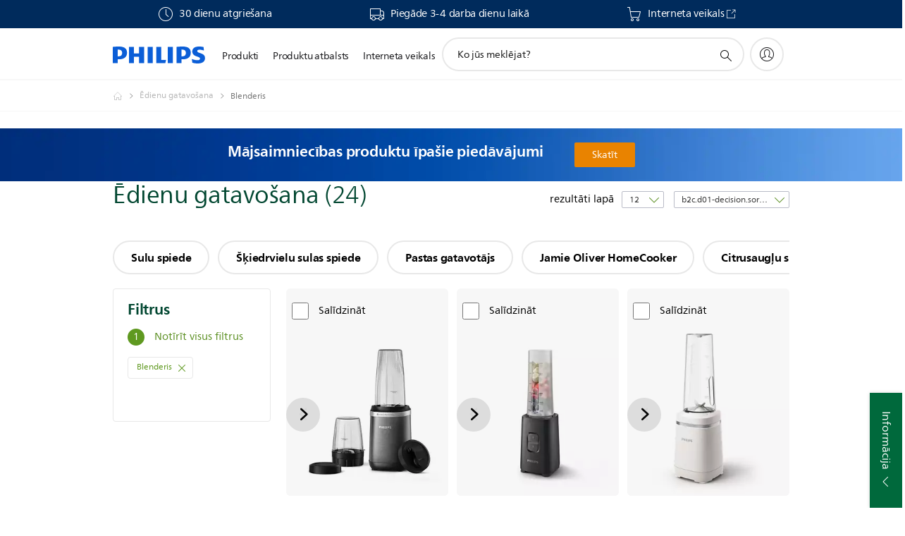

--- FILE ---
content_type: text/html;charset=utf-8
request_url: https://www.philips.lv/c-m-ho/edienu-gatavosana/blenderis/latest
body_size: 66128
content:
<!DOCTYPE HTML><html lang="lv-lv" dir="ltr" class="no-js non-ie" xmlns:wb="http://open.weibo.com/wb"> <head> <meta charset="utf-8"> <meta name="viewport" content="width=device-width, initial-scale=1"> <script>LUX=function(){function n(){return Date.now?Date.now():+new Date}var r,t=n(),a=window.performance||{},e=a.timing||{activationStart:0,navigationStart:(null===(r=window.LUX)||void 0===r?void 0:r.ns)||t};function i(){return a.now?(r=a.now(),Math.floor(r)):n()-e.navigationStart;var r}(LUX=window.LUX||{}).ac=[],LUX.addData=function(n,r){return LUX.cmd(["addData",n,r])},LUX.cmd=function(n){return LUX.ac.push(n)},LUX.getDebug=function(){return[[t,0,[]]]},LUX.init=function(){return LUX.cmd(["init"])},LUX.mark=function(){for(var n=[],r=0;r<arguments.length;r++)n[r]=arguments[r];if(a.mark)return a.mark.apply(a,n);var t=n[0],e=n[1]||{};void 0===e.startTime&&(e.startTime=i());LUX.cmd(["mark",t,e])},LUX.markLoadTime=function(){return LUX.cmd(["markLoadTime",i()])},LUX.measure=function(){for(var n=[],r=0;r<arguments.length;r++)n[r]=arguments[r];if(a.measure)return a.measure.apply(a,n);var t,e=n[0],o=n[1],u=n[2];t="object"==typeof o?n[1]:{start:o,end:u};t.duration||t.end||(t.end=i());LUX.cmd(["measure",e,t])},LUX.send=function(){return LUX.cmd(["send"])},LUX.ns=t;var o=LUX;return window.LUX_ae=[],window.addEventListener("error",(function(n){window.LUX_ae.push(n)})),o}();</script> <script>!function(){var e=document.cookie.split("; ").find(function(e){return e.startsWith("notice_gdpr_prefs=")});if(e){var t=e.split("=")[1].split(/[,:\s]+/);t.includes("1")&&((n=document.createElement("script")).src="https://cdn.speedcurve.com/js/lux.js?id=33353111",n.async=!0,n.crossOrigin="anonymous",document.head.appendChild(n))}}();</script> <script>LUX.label="Decision";</script> <link rel="preconnect" href="https://www.googletagmanager.com"> <link rel="preconnect" href="https://images.philips.com"> <link rel="preconnect" href="https://consent.trustarc.com/"> <link rel="preconnect" href="https://philipselectronicsne.tt.omtrdc.net" crossorigin="use-credentials"> <link rel="preconnect" href="https://www.googleoptimize.com"> <link rel="preload" href="/c-etc/philips/clientlibs/foundation-base/clientlibs-css-rb2014/fonts/neuefrutigerworld-1.20.0-w02/NeueFrutigerWorldW02-Book.woff2" as="font" type="font/woff2" media="(min-width:701px)" crossorigin> <link rel="preload" href="/c-etc/philips/clientlibs/foundation-base/clientlibs-css-rb2014/fonts/neuefrutigerworld-1.20.0-w02/NeueFrutigerWorldW02-Bold.woff2" as="font" type="font/woff2" media="(min-width:701px)" crossorigin> <link rel="preload" href="/c-etc/philips/clientlibs/foundation-base/clientlibs-css-rb2014/fonts/neuefrutigerworld-1.20.0-w02/NeueFrutigerWorldW02-Light.woff2" as="font" type="font/woff2" media="(min-width:701px)" crossorigin> <link rel="preload" href="/c-etc/philips/clientlibs/foundation-base/clientlibs-css-rb2014/fonts/philips-global-icon-font/philips-global-icon-font-v2.8.woff2" as="font" type="font/woff2" crossorigin> <link rel="preload" href="/c-etc/philips/clientlibs/foundation-base/clientlibs-css-rb2014/fonts/philips-global-icon-font/philips-global-icon-font-32-v2.8.woff2" as="font" type="font/woff2" crossorigin> <script> window.dtm=window.dtm || {};
dtm.dnt=false; </script> <title>Salīdziniet mūsu Blenderis | Philips </title> <meta name="description" content="Atklājiet Philips blenderis. Uzziniet, kāpēc šie blenderis produkti atbilst jūsu vajadzībām. Salīdziniet, lasiet apskatus un pasūtiet tiešsaistē.
"> <meta name="keywords" content=""> <meta name="PHILIPS.CONTEXT.LOCALE" content="lv_lv"> <meta name="PHILIPS.CONTEXT.CM.ENABLE" content="true"><meta name="PS_CARDTYPE" content="generic"> <meta name="PS_CONTENTTYPE_KEY" content=""> <meta name="PS_CONTENTGROUP" content="Izstrādājumi"> <meta name="PS_TITLE" content="Salīdziniet mūsu Blenderis | Philips 
"> <meta name="PS_SUBTITLE" content=""> <meta name="PS_BODYTEXT" content="Atklājiet Philips blenderis. Uzziniet, kāpēc šie blenderis produkti atbilst jūsu vajadzībām. Salīdziniet, lasiet apskatus un pasūtiet tiešsaistē.
"> <meta name="PS_IMAGE" content="https://images.philips.com/is/image/philipsconsumer/vrs_0e56854dc0430f5096b45e3a146fe4d88de3eef3?$pnglarge$"> <meta name="PS_DATE" content="2024-09-16T10:51:40.756+02:00"> <meta name="PHILIPS.METRICS.DIVISION" content="CP"> <meta name="PHILIPS.METRICS.SECTION" content="main"> <meta name="PHILIPS.METRICS.COUNTRY" content="lv"> <meta name="PHILIPS.METRICS.LANGUAGE" content="lv"> <meta name="PHILIPS.METRICS.CATALOGTYPE" content="consumer"> <meta name="PHILIPS.METRICS.PRODUCTGROUP" content="household_products"> <meta name="PHILIPS.METRICS.PRODUCTCATEGORY" content="food_preparation"> <meta property="og:title" content=" Philips Blenderis "> <meta property="og:description" content="Discover the Philips. Learn why these Blenderis suit your needs. Compare, read reviews and order online."> <meta property="og:type" content="article"> <meta property="og:url" content="https://www.philips.lv/c-m-ho/edienu-gatavosana/blenderis/latest"> <meta property="og:site_name" content="Philips"> <script> window.philips = window.philips || {};



philips.context = {
    sector: 'CP',
    isAuthorMode: 'false',
    
    locale: {
        country: 'lv',
        language: 'lv',
        currency: 'EUR',
        code: 'lv_LV'
    },
    productCatalog: {
        catalogType: 'consumer',
        productGroup: 'household_products',
        productCategory: 'food_preparation',
        productSubCategory: 'blenders'
    },
    productCatalogId:
    {
        groupId: 'HOUSEHOLD_PRODUCTS_GR',
        categoryId: 'FOOD_PREPARATION_CA2',
        subcategoryId: 'BLENDERS_SU2',
    },
    page: {
        section: 'main',
        pageName: 'food_preparation:decision:latest_products',
        pageType: 'decision',
        trackingGroup: 'D2C-WEB-UPF-Decision',
    },
    url: {
        repositoryPath: '/content/B2C/lv_LV/marketing-catalog/ho/edienu-gatavosana/decision',
        
    }
}; </script> <script src="/a1l4rgpa1fx2crzaqh/s3ns3t0g4k288vipw56.js"></script> <script src="/a1l4rgpa1fx2crzaqh/t1l6vgru59xvprnlz0ll.js" defer></script> <link rel="canonical" href="https://www.philips.lv/c-m-ho/edienu-gatavosana/blenderis/latest"/> <link rel="apple-touch-icon" href="/c-etc/philips/clientlibs/foundation-base/clientlibs-css/img/favicon/favicon-hd.png"> <link rel="icon" type="image/svg+xml" href="/c-etc/philips/clientlibs/foundation-base/clientlibs-css/img/favicon/favicon.svg"> <link rel="icon" type="image/png" href="/c-etc/philips/clientlibs/foundation-base/clientlibs-css/img/favicon/favicon-192x192.png" sizes="192x192"> <link rel="icon" type="image/png" href="/c-etc/philips/clientlibs/foundation-base/clientlibs-css/img/favicon/favicon-96x96.png" sizes="96x96"> <link rel="icon" type="image/png" href="/c-etc/philips/clientlibs/foundation-base/clientlibs-css/img/favicon/favicon-32x32.png" sizes="32x32"> <link rel="icon" type="image/png" href="/c-etc/philips/clientlibs/foundation-base/clientlibs-css/img/favicon/favicon-16x16.png" sizes="16x16"> <meta name="msapplication-TileColor" content="#ffffff"> <meta name="msapplication-TileImage" content="/etc/philips/clientlibs/foundation-base/clientlibs-css/img/favicon/favicon-hd.png"> <script type="text/javascript"> (function(){(function(l,u,C){var O=[],P=[],f={_version:"3.6.0",_config:{classPrefix:"test-",enableClasses:!0,enableJSClass:!0,usePrefixes:!0},_q:[],on:function(e,t){var n=this;setTimeout(function(){t(n[e])},0)},addTest:function(e,t,n){P.push({name:e,fn:t,options:n})},addAsyncTest:function(e){P.push({name:null,fn:e})}},s=function(){};s.prototype=f,s=new s,s.addTest("svg",!!u.createElementNS&&!!u.createElementNS("http://www.w3.org/2000/svg","svg").createSVGRect),s.addTest("localstorage",function(){var e="modernizr";try{return localStorage.setItem(e,e),localStorage.removeItem(e),!0}catch{return!1}});var w=f._config.usePrefixes?" -webkit- -moz- -o- -ms- ".split(" "):["",""];f._prefixes=w;function v(e,t){return typeof e===t}function F(){var e,t,n,r,i,a,o;for(var p in P)if(P.hasOwnProperty(p)){if(e=[],t=P[p],t.name&&(e.push(t.name.toLowerCase()),t.options&&t.options.aliases&&t.options.aliases.length))for(n=0;n<t.options.aliases.length;n++)e.push(t.options.aliases[n].toLowerCase());for(r=v(t.fn,"function")?t.fn():t.fn,i=0;i<e.length;i++)a=e[i],o=a.split("."),o.length===1?s[o[0]]=r:(s[o[0]]&&!(s[o[0]]instanceof Boolean)&&(s[o[0]]=new Boolean(s[o[0]])),s[o[0]][o[1]]=r),O.push((r?"":"no-")+o.join("-"))}}var g=u.documentElement,_=g.nodeName.toLowerCase()==="svg";function A(e){var t=g.className,n=s._config.classPrefix||"";if(_&&(t=t.baseVal),s._config.enableJSClass){var r=new RegExp("(^|\\s)"+n+"no-js(\\s|$)");t=t.replace(r,"$1"+n+"js$2")}s._config.enableClasses&&(t+=" "+n+e.join(" "+n),_?g.className.baseVal=t:g.className=t)}var j="Moz O ms Webkit",L=f._config.usePrefixes?j.toLowerCase().split(" "):[];f._domPrefixes=L;var T;(function(){var e={}.hasOwnProperty;!v(e,"undefined")&&!v(e.call,"undefined")?T=function(t,n){return e.call(t,n)}:T=function(t,n){return n in t&&v(t.constructor.prototype[n],"undefined")}})(),f._l={},f.on=function(e,t){this._l[e]||(this._l[e]=[]),this._l[e].push(t),s.hasOwnProperty(e)&&setTimeout(function(){s._trigger(e,s[e])},0)},f._trigger=function(e,t){if(this._l[e]){var n=this._l[e];setTimeout(function(){var r,i;for(r=0;r<n.length;r++)i=n[r],i(t)},0),delete this._l[e]}};function q(e,t){if(typeof e=="object")for(var n in e)T(e,n)&&q(n,e[n]);else{e=e.toLowerCase();var r=e.split("."),i=s[r[0]];if(r.length==2&&(i=i[r[1]]),typeof i<"u")return s;t=typeof t=="function"?t():t,r.length==1?s[r[0]]=t:(s[r[0]]&&!(s[r[0]]instanceof Boolean)&&(s[r[0]]=new Boolean(s[r[0]])),s[r[0]][r[1]]=t),A([(t&&t!=!1?"":"no-")+r.join("-")]),s._trigger(e,t)}return s}s._q.push(function(){f.addTest=q});function y(){return typeof u.createElement!="function"?u.createElement(arguments[0]):_?u.createElementNS.call(u,"http://www.w3.org/2000/svg",arguments[0]):u.createElement.apply(u,arguments)}s.addTest("canvas",function(){var e=y("canvas");return!!(e.getContext&&e.getContext("2d"))});var k="CSS"in l&&"supports"in l.CSS,G="supportsCSS"in l;s.addTest("supports",k||G);function J(){var e=u.body;return e||(e=y(_?"svg":"body"),e.fake=!0),e}function z(e,t,n,r){var i="modernizr",a,o,p,c,m=y("div"),d=J();if(parseInt(n,10))for(;n--;)p=y("div"),p.id=r?r[n]:i+(n+1),m.appendChild(p);return a=y("style"),a.type="text/css",a.id="s"+i,(d.fake?d:m).appendChild(a),d.appendChild(m),a.styleSheet?a.styleSheet.cssText=e:a.appendChild(u.createTextNode(e)),m.id=i,d.fake&&(d.style.background="",d.style.overflow="hidden",c=g.style.overflow,g.style.overflow="hidden",g.appendChild(d)),o=t(m,e),d.fake?(d.parentNode.removeChild(d),g.style.overflow=c,g.offsetHeight):m.parentNode.removeChild(m),!!o}var V=function(){var e=l.matchMedia||l.msMatchMedia;return e?function(t){var n=e(t);return n&&n.matches||!1}:function(t){var n=!1;return z("@media "+t+" { #modernizr { position: absolute; } }",function(r){n=(l.getComputedStyle?l.getComputedStyle(r,null):r.currentStyle).position=="absolute"}),n}}();f.mq=V;var X=f.testStyles=z;s.addTest("touchevents",function(){return!!("ontouchstart"in l||l.DocumentTouch&&u instanceof DocumentTouch)});var R=f._config.usePrefixes?j.split(" "):[];f._cssomPrefixes=R;function W(e,t){return!!~(""+e).indexOf(t)}function B(e){return e.replace(/([a-z])-([a-z])/g,function(t,n,r){return n+r.toUpperCase()}).replace(/^-/,"")}var N=function(e){var t=w.length,n=l.CSSRule,r;if(typeof n>"u")return C;if(!e)return!1;if(e=e.replace(/^@/,""),r=e.replace(/-/g,"_").toUpperCase()+"_RULE",r in n)return"@"+e;for(var i=0;i<t;i++){var a=w[i],o=a.toUpperCase()+"_"+r;if(o in n)return"@-"+a.toLowerCase()+"-"+e}return!1};f.atRule=N;function H(e,t){return function(){return e.apply(t,arguments)}}function Z(e,t,n){var r;for(var i in e)if(e[i]in t)return n===!1?e[i]:(r=t[e[i]],v(r,"function")?H(r,n||t):r);return!1}var I={elem:y("modernizr")};s._q.push(function(){delete I.elem});var h={style:I.elem.style};s._q.unshift(function(){delete h.style});function U(e){return e.replace(/([A-Z])/g,function(t,n){return"-"+n.toLowerCase()}).replace(/^ms-/,"-ms-")}function K(e,t,n){var r;if("getComputedStyle"in l){r=getComputedStyle.call(l,e,t);var i=l.console;if(r!==null)n&&(r=r.getPropertyValue(n));else if(i){var a=i.error?"error":"log";i[a].call(i,"getComputedStyle returning null, its possible modernizr test results are inaccurate")}}else r=!t&&e.currentStyle&&e.currentStyle[n];return r}function Q(e,t){var n=e.length;if("CSS"in l&&"supports"in l.CSS){for(;n--;)if(l.CSS.supports(U(e[n]),t))return!0;return!1}else if("CSSSupportsRule"in l){for(var r=[];n--;)r.push("("+U(e[n])+":"+t+")");return r=r.join(" or "),z("@supports ("+r+") { #modernizr { position: absolute; } }",function(i){return K(i,null,"position")=="absolute"})}return C}function D(e,t,n,r){if(r=v(r,"undefined")?!1:r,!v(n,"undefined")){var i=Q(e,n);if(!v(i,"undefined"))return i}for(var a,o,p,c,m,d=["modernizr","tspan","samp"];!h.style&&d.length;)a=!0,h.modElem=y(d.shift()),h.style=h.modElem.style;function E(){a&&(delete h.style,delete h.modElem)}for(p=e.length,o=0;o<p;o++)if(c=e[o],m=h.style[c],W(c,"-")&&(c=B(c)),h.style[c]!==C)if(!r&&!v(n,"undefined")){try{h.style[c]=n}catch{}if(h.style[c]!=m)return E(),t=="pfx"?c:!0}else return E(),t=="pfx"?c:!0;return E(),!1}var Y=f.testProp=function(e,t,n){return D([e],C,t,n)};function x(e,t,n,r,i){var a=e.charAt(0).toUpperCase()+e.slice(1),o=(e+" "+R.join(a+" ")+a).split(" ");return v(t,"string")||v(t,"undefined")?D(o,t,r,i):(o=(e+" "+L.join(a+" ")+a).split(" "),Z(o,t,n))}f.testAllProps=x;function S(e,t,n){return x(e,C,C,t,n)}f.testAllProps=S,s.addTest("flexbox",S("flexBasis","1px",!0)),s.addTest("csstransforms",function(){return navigator.userAgent.indexOf("Android 2.")===-1&&S("transform","scale(1)",!0)}),s.addTest("csstransforms3d",function(){return!!S("perspective","1px",!0)}),s.addTest("csstransitions",S("transition","all",!0)),s.addTest("appearance",S("appearance"));var b=f.prefixed=function(e,t,n){return e.indexOf("@")===0?N(e):(e.indexOf("-")!=-1&&(e=B(e)),t?x(e,t,n):x(e,"pfx"))};s.addTest("fullscreen",!!(b("exitFullscreen",u,!1)||b("cancelFullScreen",u,!1))),s.addTest("objectfit",!!b("objectFit"),{aliases:["object-fit"]}),F(),A(O),delete f.addTest,delete f.addAsyncTest;for(var M=0;M<s._q.length;M++)s._q[M]();l.Modernizr=s})(window,document),window.Modernizr.addTest("correctvh",function(){return!navigator.userAgent.match(/(iPad|iPhone);.*CPU.*OS (6|7)_\d/i)}),window.Modernizr.addTest("touch",function(){return window.Modernizr.touchevents}),window.Modernizr.addTest("ipad",function(){return!!navigator.userAgent.match(/iPad/i)}),window.Modernizr.addTest("iphone",function(){return!!navigator.userAgent.match(/iPhone/i)}),window.Modernizr.addTest("ipod",function(){return!!navigator.userAgent.match(/iPod/i)}),window.Modernizr.addTest("ios",function(){return window.Modernizr.ipad||window.Modernizr.ipod||window.Modernizr.iphone}),function(){var l=document.documentElement,u="no-js";window.Modernizr._config.classPrefix&&l.className.indexOf(u)>-1&&(l.className=l.className.replace(u,window.Modernizr._config.classPrefix+"js"))}(),function(){window.sessionStorage&&window.sessionStorage.getItem("philips.hideRecallBanner")==="true"&&document.documentElement.classList.add("pv-hrb")}()})(); </script><link rel="stylesheet" href="/c-etc/designs/b2c-green/clientlibs.260119.css" type="text/css"> <script type="application/json" class="pv-d2c-search__translations"> {"translations":{"d2c-search.more-tab":"Atbalsts un citas iespējas","d2c-search.search-empty":"Tukšs meklēšanas vaicājums","d2c-search.sort-by-date-asc":"Datums (augošā secībā)","d2c-search.popular-support-topics-title":"Atbalsta tēmas","d2c-search.filter-rating-value":"{0} un vairāk","d2c-search.help-banner-title":"Atrodiet veselības aprūpes un slimnīcas produktus un atbalstu","d2c-search.suggested-results":"Ieteiktie rezultāti","TBD":"Ir noliktavā","d2c-search.filter-range-max":"Maks.","d2c-search.sort-by-date-desc":"Datums (dilstošā secībā)\n","d2c-search.no-result-for-search":"Atvainojiet! Netika atrasts neviens rezultāts. ","d2c-search.nmore":"Vairāk","d2c-search.add-to-cart-btn":"Pievienot grozam","d2c-search.search-results-for":"Mekl. rezultāti par","d2c-search.overall-rating":"Kopējais novērtējums","d2c-search.bundle-discount-label":"Atlaide, pērkot vairumā","d2c-search.recently-viewed-title":"Nesen apskatītie vienumi","d2c-search.filter-rating-title":"Klienta vērtējums","d2c-search.submit-search-box":"Iesniegt meklēšanas vaicājumu","d2c-search.sort-by-size-asc":"Izmērs (augošā secībā)\n","d2c-search.filters-title":"Filtri","d2c-search.sort-by-alphabetical-desc":"Alfabētiski (dilstošā secībā)\n","d2c-search.sort-by-relevance":"Svarīgi","d2c-search.filter-price-title":"Cena","d2c-search.help-banner-desc":"Ultraskaņa, monitori, attēlveidošana un citas iespējas","d2c-search.sort-by-newest":"Jaunākie","d2c-search.popular-categories-title":"Populāras kategorijas","d2c-search.clear":"Notīrīt","d2c-search.help-suggestions-title":"Ieteikumi","d2c-search.products-tab":"Produkti","d2c-search-added-to-cart-btn":"Pievienots grozam","d2c-search.refurbishment-label":"Atjaunošana","d2c-search.sort-by-size-desc":"Izmērs (dilstošā secībā)\n","d2c-search.search-box-sitewide":"Visā vietnē\n","d2c-search.filter-apply-all":"Lietot filtrus","d2c-search.what-look-for":"Ko jūs meklējat?","d2c-search.try-different-search":"Lūdzu, izmēģiniet citu meklēšanas vaicājumu.","d2c-search.notify-me-btn":"Informēt mani","d2c-search.sort-by-alphabetical-asc":"Alfabētiski (augošā secībā)\n","d2c-search.sort-by-rating":"Reitings","d2c-search.help-banner-cta-text":"Dodieties uz Philips.com/healthcare","d2c-search.search-box-label":"Meklēšana vietnē","d2c-search.filter-range-min":"min.","d2c-search.filter-availability-in-stock":"Ir noliktavā","d2c-search.filter-availability-title":"Pieejamība","d2c-search.help-suggestions-1":"Pārbaudiet, vai visi vārdi uzrakstīti pareizi.","d2c-search.help-suggestions-3":"Meklējiet pēc produkta nosaukuma (t. i., Airfryer, Sonicare).","d2c-search.help-suggestions-2":"Meklējiet pēc produkta numura (t. i., HD9240/90, L2BO/00).","d2c-search.added-to-cart-btn":"Pievienots grozam","d2c-search.help-suggestions-4":"Izmēģiniet citus atslēgvārdus.","d2c-search.filter-clear-all":"Notīrīt filtrus"}} </script></head> <body class="decisionpage " style=" " data-country="LV" data-language="lv" data-locale="lv_LV"> <!--<noindex>--> <!-- HEADER SECTION START --> <div class="genericheaderpage basepage page"><div class="header n02v3-header-a n02v3-header component-base"> <header class="p-n02v3 p-layout-row p-n02v3__hamburger--close
     
     
    default pv-padding-block-end--m
     
     p-n02v3__contextual 
     
     
    p-n02v3__usp-banner--active 
    p-n02v3--b2c
    p-n02v3--show-search-field
    
     "
        data-n25="false"
        data-n25-mobile="false"
        data-flyout-links="{&quot;howToRegister&quot;:&quot;https://www.philips.lv/myphilips/register-your-product&quot;,&quot;myProducts&quot;:&quot;/myphilips#/my-products&quot;,&quot;registerProduct&quot;:&quot;/myphilips#/register-new-product/search&quot;,&quot;myDashboard&quot;:&quot;/myphilips#/my-home&quot;,&quot;login&quot;:&quot;/myphilips&quot;,&quot;myAccount&quot;:&quot;https://www.philips.lv/myphilips/register-product#tab\u003duser&quot;,&quot;signUp&quot;:&quot;https://www.philips.lv/myphilips/login#tab\u003dsign-up&quot;}"
        data-is-fixed-height="true"
        data-is-stock-indicator = "inherit"
        data-stock-market=""
        data-stock-indicator-api = "https://tools.eurolandir.com/tools/pricefeed/xmlirmultiiso5.aspx?companyid=2522"
        data-shop-site=""> <div class="p-n02v3__top-banner" data-shop-error-message="Plānotu uzturēšanas darbu dēļ šobrīd nav iespējams veikt pirkumus. Lūdzu, pārbaudiet vēlreiz pēc dažām stundām.
"> <div class="geodetectionbar tc53-geo-detection-bar"> <div class="p-tc53-geo-detection-bar" data-current-page-path='/content/B2C/lv_LV/marketing-catalog/ho/edienu-gatavosana/decision'> <script type="text/x-handlebars-template" data-template="tc53-geo-detection-bar-template"> <div class="p-notification-bar p-navigation" > <span class="p-text p-direction-ltr"> <label class="p-label" >This page is also available in</label> <a  data-track-type="track-conversion" data-track-name="interaction"  data-track-description="link:geo_detection" class="p-anchor-geobar" href="{{url}}">{{urlLinkName}}</a> </span> <button class="p-close p-square p-inverted p-icon-close p-small" aria-label="Aizvērt"></button> </div> </script> </div> </div> <div class="p-n02v3__usp-banner-wrapper   p-n02v3__usp-banner-wrapper--xs-s-hidden"> <ul class="p-n02v3__usp-banner p-layout-inner p-cell-gutter
                                                 p-n02v3__usp-banner--col3"> <li class="p-n02v3__usp-banner-item"> <div class="gc23v2-1 gc23v2-icon component-base"> <div class="p-gc23v2-icon  
         p-icon-with-text
		
		
         p-row-gutter  "> <i class="p-icon-clock"
							aria-label="clock icon"></i> <div class="p-gc23v2-icon-text"> <p>30 dienu atgriešana</p> </div> </div> </div> </li> <li class="p-n02v3__usp-banner-item"> <div class="gc23v2-2 gc23v2-icon component-base"> <div class="p-gc23v2-icon  
         p-icon-with-text
		
		
         p-row-gutter  "> <i class="p-icon-transport-truck"
							aria-label="transport truck icon"></i> <div class="p-gc23v2-icon-text"> <p>Piegāde 3-4 darba dienu laikā</p> </div> </div> </div> </li> <li class="p-n02v3__usp-banner-item"> <div class="gc23v2-3 gc23v2-icon component-base"> <div class="p-gc23v2-icon  
         p-icon-with-text
		
		
         p-row-gutter  "> <i class="p-icon-shoppingcart"
							aria-label="shoppingcart icon"></i> <div class="p-gc23v2-icon-text"> <p><a href="https://home-appliances.lv/?utm_source=PhilipsDOTCom&amp;utm_medium=content-text&amp;utm_campaign=StoreLink&amp;utm_content=OnlyDApages&amp;utm_term=awa">Interneta veikals</a></p> <i class="p-icon-external-link"></i> </div> </div> </div> </li> </ul> </div> </div> <div class="p-n02v3__inner"> <div class="p-layout-inner"> <div class="p-n02v3__shape"> <a href='https://www.philips.lv/' title="Mājaslapa" class="p-n02v3__shapelink"> <div class="p-n02v3__shape-wrapper"> <svg width="131" height="24" viewBox="0 0 131 24" fill="none" xmlns="http://www.w3.org/2000/svg"> <path d="M44.4019 0.480751V23.5192H37.3709V14.4601H30.0545V23.5192H23.0235V0.480751H30.0545V9.63756H37.3709V0.480751H44.4019ZM68.8676 18.892V0.480751H61.8366V23.5192H74.5465L75.6056 18.892H68.8601H68.8676ZM56.6385 0.480751H49.6075V23.5192H56.6385V0.480751ZM85.1455 0.480751H78.1145V23.5192H85.1455V0.480751ZM119.82 6.36244C119.82 5.10798 121.074 4.52958 123.095 4.52958C125.311 4.52958 127.715 5.01033 129.36 5.68639L128.781 0.676056C126.948 0.292958 125.311 0 122.329 0C116.65 0 112.789 2.2385 112.789 6.94085C112.789 15.0385 123.771 13.4009 123.771 17.1568C123.771 18.5991 122.712 19.3728 120.113 19.3728C117.799 19.3728 114.238 18.5991 112.12 17.5399L112.894 22.8432C115.012 23.6169 117.904 24 120.218 24C126.092 24 130.907 22.0695 130.907 16.2854C130.907 8.5784 119.827 10.0207 119.827 6.35493L119.82 6.36244ZM110.67 8.77371C110.67 14.6554 106.524 18.0282 99.9812 18.0282H97.4798V23.5192H90.4488V0.480751C92.8601 0.187794 96.2254 0 99.0197 0C106.246 0 110.678 2.31361 110.678 8.77371H110.67ZM103.737 8.87136C103.737 5.97934 102.1 4.34178 98.6291 4.34178C98.2685 4.34178 97.8854 4.34178 97.4723 4.36432V13.8817H98.6291C102.287 13.8817 103.737 11.861 103.737 8.87136ZM20.2291 8.77371C20.2291 14.6554 16.0901 18.0282 9.53991 18.0282H7.0385V23.5192H0V0.480751C2.41127 0.187794 5.77653 0 8.57089 0C15.7972 0 20.2216 2.31361 20.2216 8.77371H20.2291ZM13.2883 8.87136C13.2883 5.97934 11.6507 4.34178 8.18779 4.34178C7.82723 4.34178 7.44413 4.34178 7.03099 4.36432V13.8817H8.18779C11.846 13.8817 13.2883 11.861 13.2883 8.87136Z" fill="#0B5ED7"/> </svg> </div> </a> </div> </div> <nav class="p-n02v3__menu"> <div class="p-n02v3__mobiletopbg" aria-hidden="true"></div> <div class="p-n02v3__mobilebottombg" aria-hidden="true"></div> <div class="p-n02v3__m1bg"> <div class="p-n02v3__mwrap"> <div class="p-n02v3__m1title"></div> <ul class="p-n02v3__m1"> <li class="p-n02v3__mli p-n02v3__products p-m-1
                                
                                "> <a href="#" class="p-n02v3__mlink" data-track-type="track-nav-nena" data-track-compid="n02v3" data-track-navid="header" data-track-navdest="consumer:produkti"> <span class="p-n02v3__m1item pv-heading pv-body--s pv-bold">Produkti</span> </a> <div class="p-n02v3__m2bg p-n02v3__miconbg p-n02v3__m2bg--products p-n02v3__mbg--hidden
                                    p-n02v3__contextual--mgbg"> <div class="p-n02v3__mwrap"> <div class="p-n02v3__mtitle"> <div class="p-n02v3__mback">Galvenā izvēlne</div> <div class="p-n02v3__listtitle "> <div class="p-n02v3__mclose"><button class="p-icon-close" arial-label="Galvenā izvēlne" ></button></div> <div class="pv-heading pv-body--m pv-bold">Produkti</div> </div> </div> <ul class="p-n02v3__m2 p-n02v3__micon"> <li class="p-n02v3__mli p-m-1-1 p-n02v3__group
                                                        "> <a href="#" class="p-n02v3__mlink" data-track-type="track-nav-nena" data-track-compid="n02v3" data-track-navid="header" data-track-navdest="consumer:produkti:personīgā_aprūpe"> <span class="p-icon-personalcare--32 p-n02v3__m2icon"></span> <span class="pv-heading pv-body--s pv-bold p-n02v3__m2text">Personīgā aprūpe</span> </a> <div class="p-n02v3__m3bg p-n02v3__mflyout p-n02v3__mbg--hidden
                                                            " data-bg-level="3"> <div class="p-n02v3__mwrap"> <div class="p-n02v3__mtitle p-n02v3__t--col14"> <div class="p-n02v3__mback">Galvenā izvēlne</div> <div class="p-n02v3__listtitle "> <div class="p-n02v3__mclose"><button class="p-icon-close"
                                                                                                        arial-label="Galvenā izvēlne"></button></div> <div class="pv-heading pv-body--m pv-bold">Personīgā aprūpe</div> </div> </div> <ul class="p-n02v3__m3 p-n02v3__m--col14"> <li class="p-n02v3__mli p-n02v3__mli--subgroup p-m-1-1-1
                    "> <a href='#' class="p-n02v3__mlink"><span class="pv-heading pv-body--s">Matiņu likvidēšana</span></a> <div class="p-n02v3__m4bg
                        " data-bg-level="4"> <div class="p-n02v3__mwrap"> <div class="p-n02v3__mtitle p-n02v3__t--col34"> <div class="p-n02v3__mback">Personīgā aprūpe</div> <div class="p-n02v3__listtitle "> <div class="p-n02v3__mclose"><button class="p-icon-close"
                                                                       arial-label="Atpakaļ"></button></div> <a href="https://www.philips.lv/c-m-pe/matinu-likvidesana" class="p-n02v3__mlink" data-track-type="track-nav-nena" data-track-compid="n02v3" data-track-navid="header" data-track-navdest="consumer:produkti:pe:personīgā_aprūpe:matiņu_likvidēšana"> <span class="pv-heading pv-body--m pv-bold p-xs-hidden p-s-hidden p-m-hidden">Matiņu likvidēšana</span> <span class="pv-heading pv-body--m pv-bold p-l-hidden">Matiņu likvidēšana</span></a> </div> </div> <ul class="p-n02v3__m4
            p-n02v3__m--col24
            "> <li class="p-n02v3__mli p-n02v3__mli--cat p-m-1-1-1-1
             "> <a target="" href='https://www.philips.lv/c-m-pe/matinu-likvidesana/lumea-ipl' class="p-n02v3__mlink p-n02v3__mlink--no-childs" data-track-type="track-nav-nena" data-track-compid="n02v3" data-track-navid="header" data-track-navdest="consumer:produkti:pe:personīgā_aprūpe:matiņu_likvidēšana:the-world-of-ipl-photoepilators-nav"> <span class="pv-heading pv-body--s"> Lumea IPL fotoepilatori </span> </a> </li> <li class="p-n02v3__mli p-n02v3__mli--cat p-m-1-1-1-2
             "> <a target="" href='https://www.philips.lv/c-m-pe/matinu-likvidesana/epilatori' class="p-n02v3__mlink p-n02v3__mlink--no-childs" data-track-type="track-nav-nena" data-track-compid="n02v3" data-track-navid="header" data-track-navdest="consumer:produkti:pe:personīgā_aprūpe:matiņu_likvidēšana:epilator-nav"> <span class="pv-heading pv-body--s"> Epilatori </span> </a> </li> <li class="p-n02v3__mli p-n02v3__mli--cat p-m-1-1-1-3
             "> <a target="" href='https://www.philips.lv/c-m-pe/matinu-likvidesana/latest' class="p-n02v3__mlink p-n02v3__mlink--no-childs" data-track-type="track-nav-nena" data-track-compid="n02v3" data-track-navid="header" data-track-navdest="consumer:produkti:pe:personīgā_aprūpe:matiņu_likvidēšana:womens-razors-nav"> <span class="pv-heading pv-body--s"> Sieviešu skuvekļi </span> </a> </li> </ul> </div> </div> </li> <li class="p-n02v3__mli p-n02v3__mli--subgroup p-m-1-1-2
                    "> <a href='#' class="p-n02v3__mlink"><span class="pv-heading pv-body--s">Skuvekļi</span></a> <div class="p-n02v3__m4bg
                        " data-bg-level="4"> <div class="p-n02v3__mwrap"> <div class="p-n02v3__mtitle p-n02v3__t--col34"> <div class="p-n02v3__mback">Personīgā aprūpe</div> <div class="p-n02v3__listtitle "> <div class="p-n02v3__mclose"><button class="p-icon-close"
                                                                       arial-label="Atpakaļ"></button></div> <div class="pv-heading pv-body--m pv-bold">Skuvekļi</div> </div> </div> <ul class="p-n02v3__m4
            p-n02v3__m--col24
            "> <li class="p-n02v3__mli p-n02v3__mli--cat p-m-1-1-2-1
             "> <a target="" href='https://www.philips.lv/c-m-pe/oneblade-griesana-veidosana-skusana' class="p-n02v3__mlink p-n02v3__mlink--no-childs" data-track-type="track-nav-nena" data-track-compid="n02v3" data-track-navid="header" data-track-navdest="consumer:produkti:pe:personīgā_aprūpe:skuvekļi:cutting-shaping-shaving-nav"> <span class="pv-heading pv-body--s"> OneBlade — griešana, veidošana, skūšana </span> </a> </li> <li class="p-n02v3__mli p-n02v3__mli--cat p-m-1-1-2-2
             "> <a target="" href='https://www.philips.lv/c-e/pe/oneblade-intimate.html' class="p-n02v3__mlink p-n02v3__mlink--no-childs" data-track-type="track-nav-nena" data-track-compid="n02v3" data-track-navid="header" data-track-navdest="consumer:produkti:pe:personīgā_aprūpe:skuvekļi:oneblade-intimate-nav"> <span class="pv-heading pv-body--s"> OneBlade Intimate </span> </a> </li> <li class="p-n02v3__mli p-n02v3__mli--cat p-m-1-1-2-3
             "> <a target="" href='https://www.philips.lv/c-e/pe/oneblade-skuvekla-mainas-asmeni.html' class="p-n02v3__mlink p-n02v3__mlink--no-childs" data-track-type="track-nav-nena" data-track-compid="n02v3" data-track-navid="header" data-track-navdest="consumer:produkti:pe:personīgā_aprūpe:skuvekļi:oneblade-replacement-blades"> <span class="pv-heading pv-body--s"> OneBlade maināmie asmeņi </span> </a> </li> <li class="p-n02v3__mli p-n02v3__mli--cat p-m-1-1-2-4
             "> <a target="" href='https://www.philips.lv/c-m-pe/sejas-skuvekli' class="p-n02v3__mlink p-n02v3__mlink--no-childs" data-track-type="track-nav-nena" data-track-compid="n02v3" data-track-navid="header" data-track-navdest="consumer:produkti:pe:personīgā_aprūpe:skuvekļi:"> <span class="pv-heading pv-body--s"> Elektriskais bārdas skuveklis Series 9000 | Philips </span> </a> </li> <li class="p-n02v3__mli p-n02v3__mli--cat p-m-1-1-2-5
             "> <a target="" href='https://www.philips.lv/c-m-pe/kermena-kopsanas-komplekti' class="p-n02v3__mlink p-n02v3__mlink--no-childs" data-track-type="track-nav-nena" data-track-compid="n02v3" data-track-navid="header" data-track-navdest="consumer:produkti:pe:personīgā_aprūpe:skuvekļi:bodygroomer-body-shavers-nav"> <span class="pv-heading pv-body--s"> BodyGroomer – ķermeņa skuvekļi </span> </a> </li> <li class="p-n02v3__mli p-n02v3__mli--cat p-m-1-1-2-6
             "> <a target="" href='https://www.philips.lv/c-m-pe/piederumi-un-rezerves-dalas' class="p-n02v3__mlink p-n02v3__mlink--no-childs" data-track-type="track-nav-nena" data-track-compid="n02v3" data-track-navid="header" data-track-navdest="consumer:produkti:pe:personīgā_aprūpe:skuvekļi:accessories-and-spare-parts-nav"> <span class="pv-heading pv-body--s"> Piederumi un rezerves daļas </span> </a> </li> </ul> </div> </div> </li> <li class="p-n02v3__mli p-n02v3__mli--subgroup p-m-1-1-3
                    "> <a href='#' class="p-n02v3__mlink"><span class="pv-heading pv-body--s">Sejas veidošanas un kopšanas komplekti</span></a> <div class="p-n02v3__m4bg
                        " data-bg-level="4"> <div class="p-n02v3__mwrap"> <div class="p-n02v3__mtitle p-n02v3__t--col34"> <div class="p-n02v3__mback">Personīgā aprūpe</div> <div class="p-n02v3__listtitle "> <div class="p-n02v3__mclose"><button class="p-icon-close"
                                                                       arial-label="Atpakaļ"></button></div> <a href="https://www.philips.lv/c-m-pe/sejas-veidosanas-un-kopsanas-komplekti" class="p-n02v3__mlink" data-track-type="track-nav-nena" data-track-compid="n02v3" data-track-navid="header" data-track-navdest="consumer:produkti:pe:personīgā_aprūpe:sejas_veidošanas_un_kopšanas_komplekti"> <span class="pv-heading pv-body--m pv-bold p-xs-hidden p-s-hidden p-m-hidden">Sejas veidošanas un kopšanas komplekti</span> <span class="pv-heading pv-body--m pv-bold p-l-hidden">Sejas veidošanas un kopšanas komplekti</span></a> </div> </div> <ul class="p-n02v3__m4
            p-n02v3__m--col24
            "> <li class="p-n02v3__mli p-n02v3__mli--cat p-m-1-1-3-1
             "> <a target="" href='https://www.philips.lv/c-m-pe/sejas-veidosanas-un-kopsanas-komplekti/bardas-trimmeri' class="p-n02v3__mlink p-n02v3__mlink--no-childs" data-track-type="track-nav-nena" data-track-compid="n02v3" data-track-navid="header" data-track-navdest="consumer:produkti:pe:personīgā_aprūpe:sejas_veidošanas_un_kopšanas_komplekti:beard-trimmers-nav"> <span class="pv-heading pv-body--s"> Bārdas trimmeri </span> </a> </li> <li class="p-n02v3__mli p-n02v3__mli--cat p-m-1-1-3-2
             "> <a target="" href='https://www.philips.lv/c-m-pe/sejas-veidosanas-un-kopsanas-komplekti/multigroom-ierices' class="p-n02v3__mlink p-n02v3__mlink--no-childs" data-track-type="track-nav-nena" data-track-compid="n02v3" data-track-navid="header" data-track-navdest="consumer:produkti:pe:personīgā_aprūpe:sejas_veidošanas_un_kopšanas_komplekti:multigroom-for-face-and-body-nav"> <span class="pv-heading pv-body--s"> Multigroom – sejai un ķermenim </span> </a> </li> <li class="p-n02v3__mli p-n02v3__mli--cat p-m-1-1-3-3
             "> <a target="" href='https://www.philips.lv/c-m-pe/sejas-veidosanas-un-kopsanas-komplekti/smalkie-un-deguna-matinu-trimmeri' class="p-n02v3__mlink p-n02v3__mlink--no-childs" data-track-type="track-nav-nena" data-track-compid="n02v3" data-track-navid="header" data-track-navdest="consumer:produkti:pe:personīgā_aprūpe:sejas_veidošanas_un_kopšanas_komplekti:nose-hair-trimmers-nav"> <span class="pv-heading pv-body--s"> Deguna matiņu trimmeri </span> </a> </li> <li class="p-n02v3__mli p-n02v3__mli--cat p-m-1-1-3-4
             "> <a target="" href='https://www.philips.lv/c-m-pe/matu-griesanas-ierices' class="p-n02v3__mlink p-n02v3__mlink--no-childs" data-track-type="track-nav-nena" data-track-compid="n02v3" data-track-navid="header" data-track-navdest="consumer:produkti:pe:personīgā_aprūpe:sejas_veidošanas_un_kopšanas_komplekti:hair-cutting-devices-nav"> <span class="pv-heading pv-body--s"> Matu griešanas ierīces </span> </a> </li> </ul> </div> </div> </li> <li class="p-n02v3__mli p-n02v3__mli--subgroup p-m-1-1-4
                    "> <a href='#' class="p-n02v3__mlink"><span class="pv-heading pv-body--s">Elektriskās zobu birstes</span></a> <div class="p-n02v3__m4bg
                        " data-bg-level="4"> <div class="p-n02v3__mwrap"> <div class="p-n02v3__mtitle p-n02v3__t--col34"> <div class="p-n02v3__mback">Personīgā aprūpe</div> <div class="p-n02v3__listtitle "> <div class="p-n02v3__mclose"><button class="p-icon-close"
                                                                       arial-label="Atpakaļ"></button></div> <a href="https://www.philips.lv/c-m-pe/elektriskas-zobu-birstes" class="p-n02v3__mlink" data-track-type="track-nav-nena" data-track-compid="n02v3" data-track-navid="header" data-track-navdest="consumer:produkti:pe:personīgā_aprūpe:elektriskās_zobu_birstes"> <span class="pv-heading pv-body--m pv-bold p-xs-hidden p-s-hidden p-m-hidden">Elektriskās zobu birstes</span> <span class="pv-heading pv-body--m pv-bold p-l-hidden">Elektriskās zobu birstes</span></a> </div> </div> <ul class="p-n02v3__m4
            p-n02v3__m--col24
            "> <li class="p-n02v3__mli p-n02v3__mli--cat p-m-1-1-4-1
             "> <a target="" href='https://www.philips.lv/c-e/pe/sonicare-elektriskas-zobu-birstes.html' class="p-n02v3__mlink p-n02v3__mlink--no-childs" data-track-type="track-nav-nena" data-track-compid="n02v3" data-track-navid="header" data-track-navdest="consumer:produkti:pe:personīgā_aprūpe:elektriskās_zobu_birstes:sonicare-electric-toothbrushes-nav"> <span class="pv-heading pv-body--s"> Sonicare elektriskās zobu birstes </span> </a> </li> <li class="p-n02v3__mli p-n02v3__mli--cat p-m-1-1-4-2
             "> <a target="" href='https://www.philips.lv/c-m-pe/elektriskas-zobu-birstes/sonicare-berniem' class="p-n02v3__mlink p-n02v3__mlink--no-childs" data-track-type="track-nav-nena" data-track-compid="n02v3" data-track-navid="header" data-track-navdest="consumer:produkti:pe:personīgā_aprūpe:elektriskās_zobu_birstes:sonicare-berniem"> <span class="pv-heading pv-body--s"> Elektriskā zobu birste bērniem </span> </a> </li> <li class="p-n02v3__mli p-n02v3__mli--cat p-m-1-1-4-3
             "> <a target="" href='https://www.philips.lv/c-m-pe/zobu-suku-uzgali' class="p-n02v3__mlink p-n02v3__mlink--no-childs" data-track-type="track-nav-nena" data-track-compid="n02v3" data-track-navid="header" data-track-navdest="consumer:produkti:pe:personīgā_aprūpe:elektriskās_zobu_birstes:"> <span class="pv-heading pv-body--s"> Zobu birstu uzgaļi </span> </a> </li> <li class="p-n02v3__mli p-n02v3__mli--cat p-m-1-1-4-4
             "> <a target="" href='https://www.philips.lv/c-m-pe/power-flosser' class="p-n02v3__mlink p-n02v3__mlink--no-childs" data-track-type="track-nav-nena" data-track-compid="n02v3" data-track-navid="header" data-track-navdest="consumer:produkti:pe:personīgā_aprūpe:elektriskās_zobu_birstes:interdental-irrigator-nav"> <span class="pv-heading pv-body--s"> Zobu starpu irigators </span> </a> </li> <li class="p-n02v3__mli p-n02v3__mli--cat p-m-1-1-4-5
             "> <a target="" href='https://www.philips.lv/c-m-pe/svaiga-elpa' class="p-n02v3__mlink p-n02v3__mlink--no-childs" data-track-type="track-nav-nena" data-track-compid="n02v3" data-track-navid="header" data-track-navdest="consumer:produkti:pe:personīgā_aprūpe:elektriskās_zobu_birstes:svaiga-elpa-nav"> <span class="pv-heading pv-body--s"> Produkti svaigai elpai </span> </a> </li> </ul> </div> </div> </li> <li class="p-n02v3__mli p-n02v3__mli--subgroup p-m-1-1-5
                    "> <a href='#' class="p-n02v3__mlink"><span class="pv-heading pv-body--s">Matu kopšana</span></a> <div class="p-n02v3__m4bg
                        " data-bg-level="4"> <div class="p-n02v3__mwrap"> <div class="p-n02v3__mtitle p-n02v3__t--col34"> <div class="p-n02v3__mback">Personīgā aprūpe</div> <div class="p-n02v3__listtitle "> <div class="p-n02v3__mclose"><button class="p-icon-close"
                                                                       arial-label="Atpakaļ"></button></div> <a href="https://www.philips.lv/c-m-pe/matu-kopsana" class="p-n02v3__mlink" data-track-type="track-nav-nena" data-track-compid="n02v3" data-track-navid="header" data-track-navdest="consumer:produkti:pe:personīgā_aprūpe:matu_kopšana"> <span class="pv-heading pv-body--m pv-bold p-xs-hidden p-s-hidden p-m-hidden">Matu kopšana</span> <span class="pv-heading pv-body--m pv-bold p-l-hidden">Matu kopšana</span></a> </div> </div> <ul class="p-n02v3__m4
            p-n02v3__m--col24
            "> <li class="p-n02v3__mli p-n02v3__mli--cat p-m-1-1-5-1
             "> <a target="" href='https://www.philips.lv/c-e/pe/matu-kopsana/matu-fens.html' class="p-n02v3__mlink p-n02v3__mlink--no-childs" data-track-type="track-nav-nena" data-track-compid="n02v3" data-track-navid="header" data-track-navdest="consumer:produkti:pe:personīgā_aprūpe:matu_kopšana:matu-fans-ar-session"> <span class="pv-heading pv-body--s"> Matu fēns ar SenseIQ </span> </a> </li> <li class="p-n02v3__mli p-n02v3__mli--cat p-m-1-1-5-2
             "> <a target="" href='https://www.philips.lv/c-e/pe/matu-kopsana/matu-taisnotajs.html' class="p-n02v3__mlink p-n02v3__mlink--no-childs" data-track-type="track-nav-nena" data-track-compid="n02v3" data-track-navid="header" data-track-navdest="consumer:produkti:pe:personīgā_aprūpe:matu_kopšana:hair-straightener-with-sensiq-nav"> <span class="pv-heading pv-body--s"> Matu taisnotājs ar SenseIQ </span> </a> </li> <li class="p-n02v3__mli p-n02v3__mli--cat p-m-1-1-5-3
             "> <a target="" href='https://www.philips.lv/c-e/pe/matu-kopsana/autocurler-8000-series.html' class="p-n02v3__mlink p-n02v3__mlink--no-childs" data-track-type="track-nav-nena" data-track-compid="n02v3" data-track-navid="header" data-track-navdest="consumer:produkti:pe:personīgā_aprūpe:matu_kopšana:automatic-hair-curler-with-sensiq-nav"> <span class="pv-heading pv-body--s"> Automātiskais matu lokotājs ar SenseIQ </span> </a> </li> <li class="p-n02v3__mli p-n02v3__mli--cat p-m-1-1-5-4
             "> <a target="" href='https://www.philips.lv/c-e/pe/matu-kopsana/matu-taisnosanas-kemme.html' class="p-n02v3__mlink p-n02v3__mlink--no-childs" data-track-type="track-nav-nena" data-track-compid="n02v3" data-track-navid="header" data-track-navdest="consumer:produkti:pe:personīgā_aprūpe:matu_kopšana:hair-straightening-comb-nav"> <span class="pv-heading pv-body--s"> Matu taisnošanas ķemme </span> </a> </li> </ul> </div> </div> </li> <li class="p-n02v3__mli p-n02v3__mli--subgroup p-m-1-1-6
                    "> <a href='#' class="p-n02v3__mlink"><span class="pv-heading pv-body--s">Blogs</span></a> <div class="p-n02v3__m4bg
                        " data-bg-level="4"> <div class="p-n02v3__mwrap"> <div class="p-n02v3__mtitle p-n02v3__t--col34"> <div class="p-n02v3__mback">Personīgā aprūpe</div> <div class="p-n02v3__listtitle "> <div class="p-n02v3__mclose"><button class="p-icon-close"
                                                                       arial-label="Atpakaļ"></button></div> <a href="https://www.philips.lv/c-e/blog.html" class="p-n02v3__mlink" data-track-type="track-nav-nena" data-track-compid="n02v3" data-track-navid="header" data-track-navdest="consumer:produkti:pe:personīgā_aprūpe:blogs"> <span class="pv-heading pv-body--m pv-bold p-xs-hidden p-s-hidden p-m-hidden">Blogs</span> <span class="pv-heading pv-body--m pv-bold p-l-hidden">Blogs</span></a> </div> </div> <ul class="p-n02v3__m4
            p-n02v3__m--col24
            "> <li class="p-n02v3__mli p-n02v3__mli--cat p-m-1-1-6-1
             "> <a target="" href='https://www.philips.lv/c-e/blog/skaistumam.html' class="p-n02v3__mlink p-n02v3__mlink--no-childs" data-track-type="track-nav-nena" data-track-compid="n02v3" data-track-navid="header" data-track-navdest="consumer:produkti:pe:personīgā_aprūpe:blogs:skaistumam-nav"> <span class="pv-heading pv-body--s"> Skaistumam </span> </a> </li> <li class="p-n02v3__mli p-n02v3__mli--cat p-m-1-1-6-2
             "> <a target="" href='https://www.philips.lv/c-e/blog/mutes-higiena.html' class="p-n02v3__mlink p-n02v3__mlink--no-childs" data-track-type="track-nav-nena" data-track-compid="n02v3" data-track-navid="header" data-track-navdest="consumer:produkti:pe:personīgā_aprūpe:blogs:oral-hygiene-nav"> <span class="pv-heading pv-body--s"> Mutes higiēna </span> </a> </li> </ul> </div> </div> </li> </ul> </div> </div> </li> <li class="p-n02v3__mli p-m-1-2 p-n02v3__group
                                                        p-n02v3__contextual--mgliactive"> <a href="#" class="p-n02v3__mlink" data-track-type="track-nav-nena" data-track-compid="n02v3" data-track-navid="header" data-track-navdest="consumer:produkti:mājsaimniecības_produkti"> <span class="p-icon-household--32 p-n02v3__m2icon"></span> <span class="pv-heading pv-body--s pv-bold p-n02v3__m2text">Mājsaimniecības produkti</span> </a> <div class="p-n02v3__m3bg p-n02v3__mflyout p-n02v3__mbg--hidden
                                                            p-n02v3__contextual--mbg" data-bg-level="3"> <div class="p-n02v3__mwrap"> <div class="p-n02v3__mtitle p-n02v3__t--col14"> <div class="p-n02v3__mback">Galvenā izvēlne</div> <div class="p-n02v3__listtitle "> <div class="p-n02v3__mclose"><button class="p-icon-close"
                                                                                                        arial-label="Galvenā izvēlne"></button></div> <div class="pv-heading pv-body--m pv-bold">Mājsaimniecības produkti</div> </div> </div> <ul class="p-n02v3__m3 p-n02v3__m--col14"> <li class="p-n02v3__mli p-n02v3__mli--subgroup p-m-1-2-1
                    "> <a href='#' class="p-n02v3__mlink"><span class="pv-heading pv-body--s">Kafijas automāti</span></a> <div class="p-n02v3__m4bg
                        " data-bg-level="4"> <div class="p-n02v3__mwrap"> <div class="p-n02v3__mtitle p-n02v3__t--col34"> <div class="p-n02v3__mback">Mājsaimniecības produkti</div> <div class="p-n02v3__listtitle "> <div class="p-n02v3__mclose"><button class="p-icon-close"
                                                                       arial-label="Atpakaļ"></button></div> <div class="pv-heading pv-body--m pv-bold">Kafijas automāti</div> </div> </div> <ul class="p-n02v3__m4
            p-n02v3__m--col24
            "> <li class="p-n02v3__mli p-n02v3__mli--cat p-m-1-2-1-1
             "> <a target="" href='https://www.philips.lv/c-m-ho/kafija' class="p-n02v3__mlink p-n02v3__mlink--no-childs" data-track-type="track-nav-nena" data-track-compid="n02v3" data-track-navid="header" data-track-navdest="consumer:produkti:ho:mājsaimniecības_produkti:kafijas_automāti:"> <span class="pv-heading pv-body--s"> Kafija </span> </a> </li> <li class="p-n02v3__mli p-n02v3__mli--cat p-m-1-2-1-2
             "> <a target="" href='https://www.philips.lv/c-m-ho/kafija/saeco-espresso-kafijas-automati/xelsis' class="p-n02v3__mlink p-n02v3__mlink--no-childs" data-track-type="track-nav-nena" data-track-compid="n02v3" data-track-navid="header" data-track-navdest="consumer:produkti:ho:mājsaimniecības_produkti:kafijas_automāti:saeco-kafijas-automati"> <span class="pv-heading pv-body--s"> Saeco kafijas automāti </span> </a> </li> <li class="p-n02v3__mli p-n02v3__mli--cat p-m-1-2-1-3
             "> <a target="" href='https://www.philips.lv/c-m-ho/kafija/philips-automatic-espresso-machine' class="p-n02v3__mlink p-n02v3__mlink--no-childs" data-track-type="track-nav-nena" data-track-compid="n02v3" data-track-navid="header" data-track-navdest="consumer:produkti:ho:mājsaimniecības_produkti:kafijas_automāti:philips-automatic-nav"> <span class="pv-heading pv-body--s"> Philips kafijas automāti </span> </a> </li> <li class="p-n02v3__mli p-n02v3__mli--cat p-m-1-2-1-4
             "> <a target="" href='https://www.philips.lv/c-m-ho/kafija/daleji-automatisks-espreso-automats' class="p-n02v3__mlink p-n02v3__mlink--no-childs" data-track-type="track-nav-nena" data-track-compid="n02v3" data-track-navid="header" data-track-navdest="consumer:produkti:ho:mājsaimniecības_produkti:kafijas_automāti:semi-automatic-coffee-machines-nav"> <span class="pv-heading pv-body--s"> Pusautomātiskie espresso kafijas automāti </span> </a> </li> <li class="p-n02v3__mli p-n02v3__mli--cat p-m-1-2-1-5
             "> <a target="" href='https://www.philips.lv/c-m-ho/kafija/kafijas-automati-ar-pilienu-filtru' class="p-n02v3__mlink p-n02v3__mlink--no-childs" data-track-type="track-nav-nena" data-track-compid="n02v3" data-track-navid="header" data-track-navdest="consumer:produkti:ho:mājsaimniecības_produkti:kafijas_automāti:kafijas-automats-ar-pilienu-filtru"> <span class="pv-heading pv-body--s"> Kafijas automāts ar pilienu filtru </span> </a> </li> <li class="p-n02v3__mli p-n02v3__mli--cat p-m-1-2-1-6
             "> <a target="" href='https://www.philips.lv/c-m-ho/kafija/kafijas-automata-atbalsts' class="p-n02v3__mlink p-n02v3__mlink--no-childs" data-track-type="track-nav-nena" data-track-compid="n02v3" data-track-navid="header" data-track-navdest="consumer:produkti:ho:mājsaimniecības_produkti:kafijas_automāti:kafijas-automata-atbalsts"> <span class="pv-heading pv-body--s"> Kafijas automāta atbalsts </span> </a> </li> </ul> </div> </div> </li> <li class="p-n02v3__mli p-n02v3__mli--subgroup p-m-1-2-2
                    p-n02v3__contextual--mliactive"> <a href='#' class="p-n02v3__mlink"><span class="pv-heading pv-body--s">Ēdiena gatavošana</span></a> <div class="p-n02v3__m4bg
                        p-n02v3__contextual--mbg" data-bg-level="4"> <div class="p-n02v3__mwrap"> <div class="p-n02v3__mtitle p-n02v3__t--col34"> <div class="p-n02v3__mback">Mājsaimniecības produkti</div> <div class="p-n02v3__listtitle "> <div class="p-n02v3__mclose"><button class="p-icon-close"
                                                                       arial-label="Atpakaļ"></button></div> <div class="pv-heading pv-body--m pv-bold">Ēdiena gatavošana</div> </div> </div> <ul class="p-n02v3__m4
            p-n02v3__m--col24
            "> <li class="p-n02v3__mli p-n02v3__mli--cat p-m-1-2-2-1
             "> <a target="" href='https://www.philips.lv/c-m-ho/multicooker-grili-un-tvaicetaji/airfryer' class="p-n02v3__mlink p-n02v3__mlink--no-childs" data-track-type="track-nav-nena" data-track-compid="n02v3" data-track-navid="header" data-track-navdest="consumer:produkti:ho:mājsaimniecības_produkti:ēdiena_gatavošana:airfryer-gaisa-nav"> <span class="pv-heading pv-body--s"> Airfryer - karstā gaisa friteris </span> </a> </li> <li class="p-n02v3__mli p-n02v3__mli--cat p-m-1-2-2-2
             "> <a target="" href='https://www.philips.lv/c-m-ho/tejkannas' class="p-n02v3__mlink p-n02v3__mlink--no-childs" data-track-type="track-nav-nena" data-track-compid="n02v3" data-track-navid="header" data-track-navdest="consumer:produkti:ho:mājsaimniecības_produkti:ēdiena_gatavošana:"> <span class="pv-heading pv-body--s"> Tējkannas </span> </a> </li> <li class="p-n02v3__mli p-n02v3__mli--cat p-m-1-2-2-3
            p-n02v3__contextual--mliactive p-n02v3__contextual--mlastli"> <a target="" href='https://www.philips.lv/c-m-ho/edienu-gatavosana' class="p-n02v3__mlink " data-track-type="track-nav-nena" data-track-compid="n02v3" data-track-navid="header" data-track-navdest="consumer:produkti:ho:mājsaimniecības_produkti:ēdiena_gatavošana:"> <span class="pv-heading pv-body--s"> Ēdienu gatavošana </span> </a> <div class="p-n02v3__m5bg p-n02v3__mbg--hidden p-l-hidden
                    p-n02v3__contextual--mbg p-contextual-menu-active" data-bg-level="5"> <div class="p-n02v3__mwrap"> <div class="p-n02v3__mtitle p-n02v3__t--col44"> <div class="p-n02v3__mback">Atpakaļ</div> <div class="p-n02v3__listtitle "> <div class="p-n02v3__mclose"> <button class="p-icon-close"
                                    arial-label="Atpakaļ"></button> </div> <div class="pv-heading pv-body--m pv-bold">Ēdienu gatavošana</div> </div> </div> <ul class="p-n02v3__m5 p-n02v3__m--col44"> <li class="p-n02v3__mli p-m-1-2-2-3-1
                                     p-n02v3__contextual--mlastli"> <a href="https://www.philips.lv/c-m-ho/edienu-gatavosana/sulu-spiede/latest" class="p-n02v3__mlink p-n02v3__mlink--no-childs" data-track-type="track-nav-nena" data-track-compid="n02v3" data-track-navid="header" data-track-navdest="consumer:produkti:::sulu_spiede"> <span class="pv-heading pv-body--s">Sulu spiede</span> </a> </li> <li class="p-n02v3__mli p-m-1-2-2-3-2
                                     p-n02v3__contextual--mlastli"> <a href="https://www.philips.lv/c-m-ho/edienu-gatavosana/skiedrvielu-sulas-spiede/latest" class="p-n02v3__mlink p-n02v3__mlink--no-childs" data-track-type="track-nav-nena" data-track-compid="n02v3" data-track-navid="header" data-track-navdest="consumer:produkti:::šķiedrvielu_sulas_spiede"> <span class="pv-heading pv-body--s">Šķiedrvielu sulas spiede</span> </a> </li> <li class="p-n02v3__mli p-m-1-2-2-3-3
                                     p-n02v3__contextual--mlastli"> <a href="https://www.philips.lv/c-m-ho/edienu-gatavosana/pastas-gatavotajs/latest" class="p-n02v3__mlink p-n02v3__mlink--no-childs" data-track-type="track-nav-nena" data-track-compid="n02v3" data-track-navid="header" data-track-navdest="consumer:produkti:::pastas_gatavotājs"> <span class="pv-heading pv-body--s">Pastas gatavotājs</span> </a> </li> <li class="p-n02v3__mli p-m-1-2-2-3-4
                                     p-n02v3__contextual--mlastli"> <a href="https://www.philips.lv/c-m-ho/edienu-gatavosana/jamie-oliver-homecooker/latest" class="p-n02v3__mlink p-n02v3__mlink--no-childs" data-track-type="track-nav-nena" data-track-compid="n02v3" data-track-navid="header" data-track-navdest="consumer:produkti:::jamie_oliver_homecooker"> <span class="pv-heading pv-body--s">Jamie Oliver HomeCooker</span> </a> </li> <li class="p-n02v3__mli p-m-1-2-2-3-5
                                     p-n02v3__contextual--mlastli"> <a href="https://www.philips.lv/c-m-ho/edienu-gatavosana/citrusauglu-sulu-spiede/latest" class="p-n02v3__mlink p-n02v3__mlink--no-childs" data-track-type="track-nav-nena" data-track-compid="n02v3" data-track-navid="header" data-track-navdest="consumer:produkti:::citrusaugļu_sulu_spiede"> <span class="pv-heading pv-body--s">Citrusaugļu sulu spiede</span> </a> </li> <li class="p-n02v3__mli p-m-1-2-2-3-6
                                     p-n02v3__contextual--mlastli"> <a href="https://www.philips.lv/c-m-ho/edienu-gatavosana/blenderis/latest" class="p-n02v3__mlink p-n02v3__mlink--no-childs" data-track-type="track-nav-nena" data-track-compid="n02v3" data-track-navid="header" data-track-navdest="consumer:produkti:::augstu_apgriezienu_blenderi"> <span class="pv-heading pv-body--s">Augstu apgriezienu blenderi</span> </a> </li> <li class="p-n02v3__mli p-m-1-2-2-3-7
                                     p-n02v3__contextual--mlastli"> <a href="https://www.philips.lv/c-m-ho/edienu-gatavosana/rokas-blenderis/latest" class="p-n02v3__mlink p-n02v3__mlink--no-childs" data-track-type="track-nav-nena" data-track-compid="n02v3" data-track-navid="header" data-track-navdest="consumer:produkti:::rokas_blenderis"> <span class="pv-heading pv-body--s">Rokas blenderis</span> </a> </li> <li class="p-n02v3__mli p-m-1-2-2-3-8
                                     p-n02v3__contextual--mlastli"> <a href="https://www.philips.lv/c-m-ho/edienu-gatavosana/virtuves-ierice/latest" class="p-n02v3__mlink p-n02v3__mlink--no-childs" data-track-type="track-nav-nena" data-track-compid="n02v3" data-track-navid="header" data-track-navdest="consumer:produkti:::virtuves_ierīce"> <span class="pv-heading pv-body--s">Virtuves ierīce</span> </a> </li> <li class="p-n02v3__mli p-m-1-2-2-3-9
                                     p-n02v3__contextual--mlastli"> <a href="https://www.philips.lv/c-m-ho/edienu-gatavosana/virtuves-kombains/latest" class="p-n02v3__mlink p-n02v3__mlink--no-childs" data-track-type="track-nav-nena" data-track-compid="n02v3" data-track-navid="header" data-track-navdest="consumer:produkti:::virtuves_kombains"> <span class="pv-heading pv-body--s">Virtuves kombains</span> </a> </li> <li class="p-n02v3__mli p-m-1-2-2-3-10
                                     p-n02v3__contextual--mlastli"> <a href="https://www.philips.lv/c-m-ho/edienu-gatavosana/salatu-gatavosanas-trauks/latest" class="p-n02v3__mlink p-n02v3__mlink--no-childs" data-track-type="track-nav-nena" data-track-compid="n02v3" data-track-navid="header" data-track-navdest="consumer:produkti:::salātu_gatavošanas_trauks"> <span class="pv-heading pv-body--s">Salātu gatavošanas trauks</span> </a> </li> <li class="p-n02v3__mli p-m-1-2-2-3-11
                                     p-n02v3__contextual--mlastli"> <a href="https://www.philips.lv/c-m-ho/edienu-gatavosana/mikseris/latest" class="p-n02v3__mlink p-n02v3__mlink--no-childs" data-track-type="track-nav-nena" data-track-compid="n02v3" data-track-navid="header" data-track-navdest="consumer:produkti:::mikseris"> <span class="pv-heading pv-body--s">Mikseris</span> </a> </li> <li class="p-n02v3__mli p-m-1-2-2-3-12
                                     p-n02v3__contextual--mlastli"> <a href="https://www.philips.lv/c-m-ho/edienu-gatavosana/ice-cream-maker/latest" class="p-n02v3__mlink p-n02v3__mlink--no-childs" data-track-type="track-nav-nena" data-track-compid="n02v3" data-track-navid="header" data-track-navdest="consumer:produkti:::saldējuma_pagatavotājs"> <span class="pv-heading pv-body--s">Saldējuma pagatavotājs</span> </a> </li> <li class="p-n02v3__mli p-m-1-2-2-3-13
                                     p-n02v3__contextual--mlastli"> <a href="https://www.philips.lv/c-m-ho/edienu-gatavosana/latest" class="p-n02v3__mlink p-n02v3__mlink--no-childs" data-track-type="track-nav-nena" data-track-compid="n02v3" data-track-navid="header" data-track-navdest="consumer:produkti:::visi_ēdienu_gatavošana"> <span class="pv-heading pv-body--s">Visi Ēdienu gatavošana</span> </a> </li> </ul> </div> </div> </li> <li class="p-n02v3__mli p-n02v3__mli--cat p-m-1-2-2-4
             "> <a target="" href='https://www.philips.lv/c-m-ho/multicooker-grili-un-tvaicetaji' class="p-n02v3__mlink p-n02v3__mlink--no-childs" data-track-type="track-nav-nena" data-track-compid="n02v3" data-track-navid="header" data-track-navdest="consumer:produkti:ho:mājsaimniecības_produkti:ēdiena_gatavošana:"> <span class="pv-heading pv-body--s"> Multicooker, grili un tvaicētāji </span> </a> </li> <li class="p-n02v3__mli p-n02v3__mli--cat p-m-1-2-2-5
             "> <a target="" href='https://www.philips.lv/c-m-ho/edienu-gatavosana/pastas-gatavotajs' class="p-n02v3__mlink p-n02v3__mlink--no-childs" data-track-type="track-nav-nena" data-track-compid="n02v3" data-track-navid="header" data-track-navdest="consumer:produkti:ho:mājsaimniecības_produkti:ēdiena_gatavošana:pasta-makers-nav"> <span class="pv-heading pv-body--s"> Pastas gatavotāji </span> </a> </li> <li class="p-n02v3__mli p-n02v3__mli--cat p-m-1-2-2-6
             "> <a target="" href='https://www.philips.lv/c-m-ho/edienu-gatavosana/veseligi-dzerieni' class="p-n02v3__mlink p-n02v3__mlink--no-childs" data-track-type="track-nav-nena" data-track-compid="n02v3" data-track-navid="header" data-track-navdest="consumer:produkti:ho:mājsaimniecības_produkti:ēdiena_gatavošana:sulu-spiedes"> <span class="pv-heading pv-body--s"> Sulu spiedes </span> </a> </li> <li class="p-n02v3__mli p-n02v3__mli--cat p-m-1-2-2-7
             "> <a target="" href='https://www.philips.lv/c-m-ho/edienu-gatavosana/veseligi-dzerieni/blenderis' class="p-n02v3__mlink p-n02v3__mlink--no-childs" data-track-type="track-nav-nena" data-track-compid="n02v3" data-track-navid="header" data-track-navdest="consumer:produkti:ho:mājsaimniecības_produkti:ēdiena_gatavošana:blenderi"> <span class="pv-heading pv-body--s"> Blenderi </span> </a> </li> <li class="p-n02v3__mli p-n02v3__mli--cat p-m-1-2-2-8
             "> <a target="" href='https://www.philips.lv/c-e/ho/edienu-gatavosana/rokas-blenderis.html' class="p-n02v3__mlink p-n02v3__mlink--no-childs" data-track-type="track-nav-nena" data-track-compid="n02v3" data-track-navid="header" data-track-navdest="consumer:produkti:ho:mājsaimniecības_produkti:ēdiena_gatavošana:rokas-blenderis-nav"> <span class="pv-heading pv-body--s"> Rokas blenderis </span> </a> </li> <li class="p-n02v3__mli p-n02v3__mli--cat p-m-1-2-2-9
             "> <a target="" href='https://www.philips.lv/c-e/ho/homeid-app.html' class="p-n02v3__mlink p-n02v3__mlink--no-childs" data-track-type="track-nav-nena" data-track-compid="n02v3" data-track-navid="header" data-track-navdest="consumer:produkti:ho:mājsaimniecības_produkti:ēdiena_gatavošana:homeid-app-nav"> <span class="pv-heading pv-body--s"> HomeID App </span> </a> </li> </ul> </div> </div> </li> <li class="p-n02v3__mli p-n02v3__mli--subgroup p-m-1-2-3
                    "> <a href='#' class="p-n02v3__mlink"><span class="pv-heading pv-body--s">Gludināšana un tīrīšana</span></a> <div class="p-n02v3__m4bg
                        " data-bg-level="4"> <div class="p-n02v3__mwrap"> <div class="p-n02v3__mtitle p-n02v3__t--col34"> <div class="p-n02v3__mback">Mājsaimniecības produkti</div> <div class="p-n02v3__listtitle "> <div class="p-n02v3__mclose"><button class="p-icon-close"
                                                                       arial-label="Atpakaļ"></button></div> <div class="pv-heading pv-body--m pv-bold">Gludināšana un tīrīšana</div> </div> </div> <ul class="p-n02v3__m4
            p-n02v3__m--col24
            "> <li class="p-n02v3__mli p-n02v3__mli--cat p-m-1-2-3-1
             "> <a target="" href='https://www.philips.lv/c-m-ho/puteklu-suceji-un-mazgasanas-birstes' class="p-n02v3__mlink p-n02v3__mlink--no-childs" data-track-type="track-nav-nena" data-track-compid="n02v3" data-track-navid="header" data-track-navdest="consumer:produkti:ho:mājsaimniecības_produkti:gludināšana_un_tīrīšana:"> <span class="pv-heading pv-body--s"> Putekļsūcēji un mazgāšanas birstes </span> </a> </li> <li class="p-n02v3__mli p-n02v3__mli--cat p-m-1-2-3-2
             "> <a target="" href='https://www.philips.lv/c-m-ho/puteklu-suceji-un-mazgasanas-birstes/spieka-tipa-puteklusucejs' class="p-n02v3__mlink p-n02v3__mlink--no-childs" data-track-type="track-nav-nena" data-track-compid="n02v3" data-track-navid="header" data-track-navdest="consumer:produkti:ho:mājsaimniecības_produkti:gludināšana_un_tīrīšana:speedpro-max-aqua-nav"> <span class="pv-heading pv-body--s"> Bezvada spieķa tipa putekļsūcēji </span> </a> </li> <li class="p-n02v3__mli p-n02v3__mli--cat p-m-1-2-3-3
             "> <a target="" href='https://www.philips.lv/c-m-ho/puteklu-suceji-un-mazgasanas-birstes/puteklu-suceji-roboti' class="p-n02v3__mlink p-n02v3__mlink--no-childs" data-track-type="track-nav-nena" data-track-compid="n02v3" data-track-navid="header" data-track-navdest="consumer:produkti:ho:mājsaimniecības_produkti:gludināšana_un_tīrīšana:robot-vacuum-cleaners"> <span class="pv-heading pv-body--s"> Putekļsūcēji roboti </span> </a> </li> <li class="p-n02v3__mli p-n02v3__mli--cat p-m-1-2-3-4
             "> <a target="" href='https://www.philips.lv/c-m-ho/puteklsuceja-un-mazg-birstes-piederumi' class="p-n02v3__mlink p-n02v3__mlink--no-childs" data-track-type="track-nav-nena" data-track-compid="n02v3" data-track-navid="header" data-track-navdest="consumer:produkti:ho:mājsaimniecības_produkti:gludināšana_un_tīrīšana:"> <span class="pv-heading pv-body--s"> Putekļsūcēja un mazg. birstes piederumi </span> </a> </li> <li class="p-n02v3__mli p-n02v3__mli--cat p-m-1-2-3-5
             "> <a target="" href='https://www.philips.lv/c-m-ho/gludinasana' class="p-n02v3__mlink p-n02v3__mlink--no-childs" data-track-type="track-nav-nena" data-track-compid="n02v3" data-track-navid="header" data-track-navdest="consumer:produkti:ho:mājsaimniecības_produkti:gludināšana_un_tīrīšana:"> <span class="pv-heading pv-body--s"> Gludināšana </span> </a> </li> <li class="p-n02v3__mli p-n02v3__mli--cat p-m-1-2-3-6
             "> <a target="" href='https://www.philips.lv/c-m-ho/gludinasana/tvaika-generatora-gludeklis' class="p-n02v3__mlink p-n02v3__mlink--no-childs" data-track-type="track-nav-nena" data-track-compid="n02v3" data-track-navid="header" data-track-navdest="consumer:produkti:ho:mājsaimniecības_produkti:gludināšana_un_tīrīšana:steam-ironing-systems"> <span class="pv-heading pv-body--s"> Tvaika gludināšanas sistēmas </span> </a> </li> <li class="p-n02v3__mli p-n02v3__mli--cat p-m-1-2-3-7
             "> <a target="" href='https://www.philips.lv/c-m-ho/gludinasana/apgerbu-tvaicetajs' class="p-n02v3__mlink p-n02v3__mlink--no-childs" data-track-type="track-nav-nena" data-track-compid="n02v3" data-track-navid="header" data-track-navdest="consumer:produkti:ho:mājsaimniecības_produkti:gludināšana_un_tīrīšana:garment-steamers-nav"> <span class="pv-heading pv-body--s"> Apģērba tvaicētāji </span> </a> </li> </ul> </div> </div> </li> <li class="p-n02v3__mli p-n02v3__mli--subgroup p-m-1-2-4
                    "> <a href='#' class="p-n02v3__mlink"><span class="pv-heading pv-body--s">Gaisa attīrītāji un mitrinātāji</span></a> <div class="p-n02v3__m4bg
                        " data-bg-level="4"> <div class="p-n02v3__mwrap"> <div class="p-n02v3__mtitle p-n02v3__t--col34"> <div class="p-n02v3__mback">Mājsaimniecības produkti</div> <div class="p-n02v3__listtitle "> <div class="p-n02v3__mclose"><button class="p-icon-close"
                                                                       arial-label="Atpakaļ"></button></div> <div class="pv-heading pv-body--m pv-bold">Gaisa attīrītāji un mitrinātāji</div> </div> </div> <ul class="p-n02v3__m4
            p-n02v3__m--col24
            "> <li class="p-n02v3__mli p-n02v3__mli--cat p-m-1-2-4-1
             "> <a target="" href='https://www.philips.lv/c-m-ho/gaisa-attiritajs-un-gaisa-mitrinatajs' class="p-n02v3__mlink p-n02v3__mlink--no-childs" data-track-type="track-nav-nena" data-track-compid="n02v3" data-track-navid="header" data-track-navdest="consumer:produkti:ho:mājsaimniecības_produkti:gaisa_attīrītāji_un_mitrinātāji:air-purifier-and-air-humidifier-nav"> <span class="pv-heading pv-body--s"> Gaisa attīrītāji un mitrinātāji tīrākam gaisam </span> </a> </li> <li class="p-n02v3__mli p-n02v3__mli--cat p-m-1-2-4-2
             "> <a target="" href='https://www.philips.lv/c-m-ho/gaisa-attiritajs-un-gaisa-mitrinatajs/gaisa-mitrinatajs' class="p-n02v3__mlink p-n02v3__mlink--no-childs" data-track-type="track-nav-nena" data-track-compid="n02v3" data-track-navid="header" data-track-navdest="consumer:produkti:ho:mājsaimniecības_produkti:gaisa_attīrītāji_un_mitrinātāji:gaisa-mitrinasana-nav"> <span class="pv-heading pv-body--s"> Gaisa mitrināšana </span> </a> </li> <li class="p-n02v3__mli p-n02v3__mli--cat p-m-1-2-4-3
             "> <a target="" href='https://www.philips.lv/c-m-ho/gaisa-attiritajs-un-gaisa-mitrinatajs/gaisa-attiritajs-un-mitrinatajs' class="p-n02v3__mlink p-n02v3__mlink--no-childs" data-track-type="track-nav-nena" data-track-compid="n02v3" data-track-navid="header" data-track-navdest="consumer:produkti:ho:mājsaimniecības_produkti:gaisa_attīrītāji_un_mitrinātāji:air-humidifier-and-purifier-two-in-one"> <span class="pv-heading pv-body--s"> Gaisa mitrinātājs un attīrītājs divi vienā </span> </a> </li> <li class="p-n02v3__mli p-n02v3__mli--cat p-m-1-2-4-4
             "> <a target="" href='https://www.philips.lv/c-m-ho/gaisa-attiritajs-un-gaisa-mitrinatajs/gaisa-attiritajs' class="p-n02v3__mlink p-n02v3__mlink--no-childs" data-track-type="track-nav-nena" data-track-compid="n02v3" data-track-navid="header" data-track-navdest="consumer:produkti:ho:mājsaimniecības_produkti:gaisa_attīrītāji_un_mitrinātāji:gaisa-attritajs-nav"> <span class="pv-heading pv-body--s"> Gaisa attīrītājs </span> </a> </li> <li class="p-n02v3__mli p-n02v3__mli--cat p-m-1-2-4-5
             "> <a target="" href='https://www.philips.lv/c-m-ho/gaisa-attiritajs-un-gaisa-mitrinatajs/ventilatori' class="p-n02v3__mlink p-n02v3__mlink--no-childs" data-track-type="track-nav-nena" data-track-compid="n02v3" data-track-navid="header" data-track-navdest="consumer:produkti:ho:mājsaimniecības_produkti:gaisa_attīrītāji_un_mitrinātāji:gaisa-ventilatori-nav"> <span class="pv-heading pv-body--s"> Gaisa ventilatori </span> </a> </li> <li class="p-n02v3__mli p-n02v3__mli--cat p-m-1-2-4-6
             "> <a target="" href='https://www.philips.lv/c-e/ho/gaisa-attiritajs-un-gaisa-mitrinatajs/air-performer-series-7000.html' class="p-n02v3__mlink p-n02v3__mlink--no-childs" data-track-type="track-nav-nena" data-track-compid="n02v3" data-track-navid="header" data-track-navdest="consumer:produkti:ho:mājsaimniecības_produkti:gaisa_attīrītāji_un_mitrinātāji:musu-viedakais-nav"> <span class="pv-heading pv-body--s"> Gaisa attīrītājs un ventilators divi vienā </span> </a> </li> <li class="p-n02v3__mli p-n02v3__mli--cat p-m-1-2-4-7
             "> <a target="" href='https://www.philips.lv/c-e/ho/gaisa-attiritajs-un-gaisa-mitrinatajs/air-performer-series-8000.html' class="p-n02v3__mlink p-n02v3__mlink--no-childs" data-track-type="track-nav-nena" data-track-compid="n02v3" data-track-navid="header" data-track-navdest="consumer:produkti:ho:mājsaimniecības_produkti:gaisa_attīrītāji_un_mitrinātāji:air-purifier-fan-and-heater-three-in-one-nav"> <span class="pv-heading pv-body--s"> Gaisa attīrītājs, ventilators un sildītājs trīs vienā </span> </a> </li> <li class="p-n02v3__mli p-n02v3__mli--cat p-m-1-2-4-8
             "> <a target="" href='https://www.philips.lv/c-m-ho/gaisa-dzesetaji-un-silditaji/latest#filters=PORTABLE_AIR_COOLERS_SU%2CPORTABLE_AIR_HEATERS_SU' class="p-n02v3__mlink p-n02v3__mlink--no-childs" data-track-type="track-nav-nena" data-track-compid="n02v3" data-track-navid="header" data-track-navdest="consumer:produkti:ho:mājsaimniecības_produkti:gaisa_attīrītāji_un_mitrinātāji:gaisa-ventilatori-un-sildtji"> <span class="pv-heading pv-body--s"> Gaisa ventilatori un sildītāji </span> </a> </li> <li class="p-n02v3__mli p-n02v3__mli--cat p-m-1-2-4-9
             "> <a target="" href='https://www.philips.lv/c-m-ho/gaisa-attiritajs-un-gaisa-mitrinatajs/mitruma-savacejs/latest#filters=DEHUMIDIFIER_SU' class="p-n02v3__mlink p-n02v3__mlink--no-childs" data-track-type="track-nav-nena" data-track-compid="n02v3" data-track-navid="header" data-track-navdest="consumer:produkti:ho:mājsaimniecības_produkti:gaisa_attīrītāji_un_mitrinātāji:moisture-collector-nav"> <span class="pv-heading pv-body--s"> Mitruma savācējs </span> </a> </li> <li class="p-n02v3__mli p-n02v3__mli--cat p-m-1-2-4-10
             "> <a target="" href='https://www.philips.lv/c-e/ho/air-purifier-and-air-humidifier/air-matters-aplikacija.html' class="p-n02v3__mlink p-n02v3__mlink--no-childs" data-track-type="track-nav-nena" data-track-compid="n02v3" data-track-navid="header" data-track-navdest="consumer:produkti:ho:mājsaimniecības_produkti:gaisa_attīrītāji_un_mitrinātāji:air-matters-app-nav"> <span class="pv-heading pv-body--s"> Clean Home+ apllikācija </span> </a> </li> <li class="p-n02v3__mli p-n02v3__mli--cat p-m-1-2-4-11
             "> <a target="" href='https://www.philips.lv/c-m-ho/gaisa-attiritajs-un-gaisa-mitrinatajs/filtri-un-piederumi' class="p-n02v3__mlink p-n02v3__mlink--no-childs" data-track-type="track-nav-nena" data-track-compid="n02v3" data-track-navid="header" data-track-navdest="consumer:produkti:ho:mājsaimniecības_produkti:gaisa_attīrītāji_un_mitrinātāji:filters-for-air-purifiers-and-humidifiers-nav"> <span class="pv-heading pv-body--s"> Gaisa attīrītāju un mitrinātāju filtri </span> </a> </li> </ul> </div> </div> </li> <li class="p-n02v3__mli p-n02v3__mli--subgroup p-m-1-2-5
                    "> <a href='#' class="p-n02v3__mlink"><span class="pv-heading pv-body--s">Produkti mājdzīvniekiem</span></a> <div class="p-n02v3__m4bg
                        " data-bg-level="4"> <div class="p-n02v3__mwrap"> <div class="p-n02v3__mtitle p-n02v3__t--col34"> <div class="p-n02v3__mback">Mājsaimniecības produkti</div> <div class="p-n02v3__listtitle "> <div class="p-n02v3__mclose"><button class="p-icon-close"
                                                                       arial-label="Atpakaļ"></button></div> <div class="pv-heading pv-body--m pv-bold">Produkti mājdzīvniekiem</div> </div> </div> <ul class="p-n02v3__m4
            p-n02v3__m--col24
            "> <li class="p-n02v3__mli p-n02v3__mli--cat p-m-1-2-5-1
             "> <a target="" href='https://www.philips.lv/c-e/ho/produkti-majdzivniekiem.html' class="p-n02v3__mlink p-n02v3__mlink--no-childs" data-track-type="track-nav-nena" data-track-compid="n02v3" data-track-navid="header" data-track-navdest="consumer:produkti:ho:mājsaimniecības_produkti:produkti_mājdzīvniekiem:philips-pet-series"> <span class="pv-heading pv-body--s"> Philips Pet sērija </span> </a> </li> </ul> </div> </div> </li> </ul> </div> </div> </li> <li class="p-n02v3__mli p-m-1-3 p-n02v3__group
                                                        "> <a href="#" class="p-n02v3__mlink" data-track-type="track-nav-nena" data-track-compid="n02v3" data-track-navid="header" data-track-navdest="consumer:produkti:skaņa_un_attēls"> <span class="p-icon-sound-and-vision--32 p-n02v3__m2icon"></span> <span class="pv-heading pv-body--s pv-bold p-n02v3__m2text">Skaņa un attēls</span> </a> <div class="p-n02v3__m3bg p-n02v3__mflyout p-n02v3__mbg--hidden
                                                            " data-bg-level="3"> <div class="p-n02v3__mwrap"> <div class="p-n02v3__mtitle p-n02v3__t--col14"> <div class="p-n02v3__mback">Galvenā izvēlne</div> <div class="p-n02v3__listtitle "> <div class="p-n02v3__mclose"><button class="p-icon-close"
                                                                                                        arial-label="Galvenā izvēlne"></button></div> <div class="pv-heading pv-body--m pv-bold">Skaņa un attēls</div> </div> </div> <ul class="p-n02v3__m3 p-n02v3__m--col14"> <li class="p-n02v3__mli p-n02v3__mli--subgroup p-m-1-3-1
                    "> <a href='#' class="p-n02v3__mlink"><span class="pv-heading pv-body--s">TV, monitori un video</span></a> <div class="p-n02v3__m4bg
                        " data-bg-level="4"> <div class="p-n02v3__mwrap"> <div class="p-n02v3__mtitle p-n02v3__t--col34"> <div class="p-n02v3__mback">Skaņa un attēls</div> <div class="p-n02v3__listtitle "> <div class="p-n02v3__mclose"><button class="p-icon-close"
                                                                       arial-label="Atpakaļ"></button></div> <div class="pv-heading pv-body--m pv-bold">TV, monitori un video</div> </div> </div> <ul class="p-n02v3__m4
            p-n02v3__m--col24
            "> <li class="p-n02v3__mli p-n02v3__mli--cat p-m-1-3-1-1
             "> <a target="" href='https://www.philips.lv/c-m-so/tv' class="p-n02v3__mlink p-n02v3__mlink--no-childs" data-track-type="track-nav-nena" data-track-compid="n02v3" data-track-navid="header" data-track-navdest="consumer:produkti:so:skaņa_un_attēls:tv,_monitori_un_video:tv-nav"> <span class="pv-heading pv-body--s"> TV </span> </a> </li> <li class="p-n02v3__mli p-n02v3__mli--cat p-m-1-3-1-2
             "> <a target="" href='https://www.philips.lv/c-m-so/monitori' class="p-n02v3__mlink p-n02v3__mlink--no-childs" data-track-type="track-nav-nena" data-track-compid="n02v3" data-track-navid="header" data-track-navdest="consumer:produkti:so:skaņa_un_attēls:tv,_monitori_un_video:monitori-navi"> <span class="pv-heading pv-body--s"> Monitori </span> </a> </li> <li class="p-n02v3__mli p-n02v3__mli--cat p-m-1-3-1-3
             "> <a target="" href='https://www.philips.lv/c-m-so/projektori' class="p-n02v3__mlink p-n02v3__mlink--no-childs" data-track-type="track-nav-nena" data-track-compid="n02v3" data-track-navid="header" data-track-navdest="consumer:produkti:so:skaņa_un_attēls:tv,_monitori_un_video:"> <span class="pv-heading pv-body--s"> Projektori </span> </a> </li> <li class="p-n02v3__mli p-n02v3__mli--cat p-m-1-3-1-4
             "> <a target="" href='https://www.philips.lv/c-m-so/multivides-atskanotaji' class="p-n02v3__mlink p-n02v3__mlink--no-childs" data-track-type="track-nav-nena" data-track-compid="n02v3" data-track-navid="header" data-track-navdest="consumer:produkti:so:skaņa_un_attēls:tv,_monitori_un_video:"> <span class="pv-heading pv-body--s"> Multivides atskaņotāji </span> </a> </li> <li class="p-n02v3__mli p-n02v3__mli--cat p-m-1-3-1-5
             "> <a target="" href='https://www.philips.lv/c-e/so/tv-iegades-celvedis.html' class="p-n02v3__mlink p-n02v3__mlink--no-childs" data-track-type="track-nav-nena" data-track-compid="n02v3" data-track-navid="header" data-track-navdest="consumer:produkti:so:skaņa_un_attēls:tv,_monitori_un_video:tv-buying-guide"> <span class="pv-heading pv-body--s"> TV iegādes ceļvedis </span> </a> </li> </ul> </div> </div> </li> <li class="p-n02v3__mli p-n02v3__mli--subgroup p-m-1-3-2
                    "> <a href='#' class="p-n02v3__mlink"><span class="pv-heading pv-body--s">Audio</span></a> <div class="p-n02v3__m4bg
                        " data-bg-level="4"> <div class="p-n02v3__mwrap"> <div class="p-n02v3__mtitle p-n02v3__t--col34"> <div class="p-n02v3__mback">Skaņa un attēls</div> <div class="p-n02v3__listtitle "> <div class="p-n02v3__mclose"><button class="p-icon-close"
                                                                       arial-label="Atpakaļ"></button></div> <div class="pv-heading pv-body--m pv-bold">Audio</div> </div> </div> <ul class="p-n02v3__m4
            p-n02v3__m--col24
            "> <li class="p-n02v3__mli p-n02v3__mli--cat p-m-1-3-2-1
             "> <a target="" href='https://www.philips.lv/c-m-so/soundbar-skalruni-un-majas-audio' class="p-n02v3__mlink p-n02v3__mlink--no-childs" data-track-type="track-nav-nena" data-track-compid="n02v3" data-track-navid="header" data-track-navdest="consumer:produkti:so:skaņa_un_attēls:audio:soundbars-and-home-theatre-nav"> <span class="pv-heading pv-body--s"> Soundbar Skalruni un Majas Kinozale </span> </a> </li> <li class="p-n02v3__mli p-n02v3__mli--cat p-m-1-3-2-2
             "> <a target="" href='https://www.philips.lv/c-m-so/austinas' class="p-n02v3__mlink p-n02v3__mlink--no-childs" data-track-type="track-nav-nena" data-track-compid="n02v3" data-track-navid="header" data-track-navdest="consumer:produkti:so:skaņa_un_attēls:audio:austinas"> <span class="pv-heading pv-body--s"> Austiņas </span> </a> </li> <li class="p-n02v3__mli p-n02v3__mli--cat p-m-1-3-2-3
             "> <a target="" href='https://www.philips.lv/c-m-so/bezvadu-skalruni' class="p-n02v3__mlink p-n02v3__mlink--no-childs" data-track-type="track-nav-nena" data-track-compid="n02v3" data-track-navid="header" data-track-navdest="consumer:produkti:so:skaņa_un_attēls:audio:bezvadu-skalruni"> <span class="pv-heading pv-body--s"> Bezvadu skaļruņi </span> </a> </li> <li class="p-n02v3__mli p-n02v3__mli--cat p-m-1-3-2-4
             "> <a target="" href='https://www.philips.lv/c-m-so/majas-audio' class="p-n02v3__mlink p-n02v3__mlink--no-childs" data-track-type="track-nav-nena" data-track-compid="n02v3" data-track-navid="header" data-track-navdest="consumer:produkti:so:skaņa_un_attēls:audio:majas-audio"> <span class="pv-heading pv-body--s"> Mājas audio </span> </a> </li> <li class="p-n02v3__mli p-n02v3__mli--cat p-m-1-3-2-5
             "> <a target="" href='https://www.philips.lv/c-m-so/automobila-audio' class="p-n02v3__mlink p-n02v3__mlink--no-childs" data-track-type="track-nav-nena" data-track-compid="n02v3" data-track-navid="header" data-track-navdest="consumer:produkti:so:skaņa_un_attēls:audio:automobi_a-audio"> <span class="pv-heading pv-body--s"> Automobiļa audio </span> </a> </li> </ul> </div> </div> </li> <li class="p-n02v3__mli p-n02v3__mli--subgroup p-m-1-3-3
                    "> <a href='#' class="p-n02v3__mlink"><span class="pv-heading pv-body--s">Saziņa</span></a> <div class="p-n02v3__m4bg
                        " data-bg-level="4"> <div class="p-n02v3__mwrap"> <div class="p-n02v3__mtitle p-n02v3__t--col34"> <div class="p-n02v3__mback">Skaņa un attēls</div> <div class="p-n02v3__listtitle "> <div class="p-n02v3__mclose"><button class="p-icon-close"
                                                                       arial-label="Atpakaļ"></button></div> <div class="pv-heading pv-body--m pv-bold">Saziņa</div> </div> </div> <ul class="p-n02v3__m4
            p-n02v3__m--col24
            "> <li class="p-n02v3__mli p-n02v3__mli--cat p-m-1-3-3-1
             "> <a target="" href='https://www.philips.lv/c-m-so/fiksetie-talruni' class="p-n02v3__mlink p-n02v3__mlink--no-childs" data-track-type="track-nav-nena" data-track-compid="n02v3" data-track-navid="header" data-track-navdest="consumer:produkti:so:skaņa_un_attēls:saziņa:"> <span class="pv-heading pv-body--s"> Fiksētie tālruņi </span> </a> </li> </ul> </div> </div> </li> <li class="p-n02v3__mli p-n02v3__mli--subgroup p-m-1-3-4
                    "> <a href='#' class="p-n02v3__mlink"><span class="pv-heading pv-body--s">Piederumi</span></a> <div class="p-n02v3__m4bg
                        " data-bg-level="4"> <div class="p-n02v3__mwrap"> <div class="p-n02v3__mtitle p-n02v3__t--col34"> <div class="p-n02v3__mback">Skaņa un attēls</div> <div class="p-n02v3__listtitle "> <div class="p-n02v3__mclose"><button class="p-icon-close"
                                                                       arial-label="Atpakaļ"></button></div> <div class="pv-heading pv-body--m pv-bold">Piederumi</div> </div> </div> <ul class="p-n02v3__m4
            p-n02v3__m--col24
            "> <li class="p-n02v3__mli p-n02v3__mli--cat p-m-1-3-4-1
             "> <a target="" href='https://www.philips.lv/c-m-so/kabeli-un-savienojumi' class="p-n02v3__mlink p-n02v3__mlink--no-childs" data-track-type="track-nav-nena" data-track-compid="n02v3" data-track-navid="header" data-track-navdest="consumer:produkti:so:skaņa_un_attēls:piederumi:"> <span class="pv-heading pv-body--s"> Kabeļi un savienojumi </span> </a> </li> <li class="p-n02v3__mli p-n02v3__mli--cat p-m-1-3-4-2
             "> <a target="" href='https://www.philips.lv/c-m-so/jaudas-risinajumi' class="p-n02v3__mlink p-n02v3__mlink--no-childs" data-track-type="track-nav-nena" data-track-compid="n02v3" data-track-navid="header" data-track-navdest="consumer:produkti:so:skaņa_un_attēls:piederumi:"> <span class="pv-heading pv-body--s"> Jaudas risinājumi </span> </a> </li> <li class="p-n02v3__mli p-n02v3__mli--cat p-m-1-3-4-3
             "> <a target="" href='https://www.philips.lv/c-m-so/mobilie-piederumi' class="p-n02v3__mlink p-n02v3__mlink--no-childs" data-track-type="track-nav-nena" data-track-compid="n02v3" data-track-navid="header" data-track-navdest="consumer:produkti:so:skaņa_un_attēls:piederumi:"> <span class="pv-heading pv-body--s"> Mobilie piederumi </span> </a> </li> <li class="p-n02v3__mli p-n02v3__mli--cat p-m-1-3-4-4
             "> <a target="" href='#' class="p-n02v3__mlink p-n02v3__mlink--no-childs" data-track-type="track-nav-nena" data-track-compid="n02v3" data-track-navid="header" data-track-navdest="consumer:produkti:so:skaņa_un_attēls:piederumi:"> <span class="pv-heading pv-body--s"> </span> </a> </li> <li class="p-n02v3__mli p-n02v3__mli--cat p-m-1-3-4-5
             "> <a target="" href='https://www.philips.lv/c-m-so/baterijas-un-lukturi' class="p-n02v3__mlink p-n02v3__mlink--no-childs" data-track-type="track-nav-nena" data-track-compid="n02v3" data-track-navid="header" data-track-navdest="consumer:produkti:so:skaņa_un_attēls:piederumi:baterijas-un-lukturi"> <span class="pv-heading pv-body--s"> Baterijas un lukturi </span> </a> </li> <li class="p-n02v3__mli p-n02v3__mli--cat p-m-1-3-4-6
             "> <a target="" href='https://www.philips.lv/c-m-so/audio-un-video-piederumi' class="p-n02v3__mlink p-n02v3__mlink--no-childs" data-track-type="track-nav-nena" data-track-compid="n02v3" data-track-navid="header" data-track-navdest="consumer:produkti:so:skaņa_un_attēls:piederumi:audio-un-video-piederumi-"> <span class="pv-heading pv-body--s"> Audio un video piederumi </span> </a> </li> <li class="p-n02v3__mli p-n02v3__mli--cat p-m-1-3-4-7
             "> <a target="" href='https://www.philips.lv/c-m-so/kratuve' class="p-n02v3__mlink p-n02v3__mlink--no-childs" data-track-type="track-nav-nena" data-track-compid="n02v3" data-track-navid="header" data-track-navdest="consumer:produkti:so:skaņa_un_attēls:piederumi:storage-nav"> <span class="pv-heading pv-body--s"> Krātuve </span> </a> </li> </ul> </div> </div> </li> </ul> </div> </div> </li> <li class="p-n02v3__mli p-m-1-4 p-n02v3__group
                                                        "> <a href="#" class="p-n02v3__mlink" data-track-type="track-nav-nena" data-track-compid="n02v3" data-track-navid="header" data-track-navdest="consumer:produkti:mātes_un_bērna_aprūpe"> <span class="p-icon-mcc--32 p-n02v3__m2icon"></span> <span class="pv-heading pv-body--s pv-bold p-n02v3__m2text">Mātes un bērna aprūpe</span> </a> <div class="p-n02v3__m3bg p-n02v3__mflyout p-n02v3__mbg--hidden
                                                            " data-bg-level="3"> <div class="p-n02v3__mwrap"> <div class="p-n02v3__mtitle p-n02v3__t--col14"> <div class="p-n02v3__mback">Galvenā izvēlne</div> <div class="p-n02v3__listtitle "> <div class="p-n02v3__mclose"><button class="p-icon-close"
                                                                                                        arial-label="Galvenā izvēlne"></button></div> <div class="pv-heading pv-body--m pv-bold">Mātes un bērna aprūpe</div> </div> </div> <ul class="p-n02v3__m3 p-n02v3__m--col14"> <li class="p-n02v3__mli p-n02v3__mli--subgroup p-m-1-4-1
                    "> <a href='#' class="p-n02v3__mlink"><span class="pv-heading pv-body--s">Ieteikumi un atbalsts</span></a> <div class="p-n02v3__m4bg
                        " data-bg-level="4"> <div class="p-n02v3__mwrap"> <div class="p-n02v3__mtitle p-n02v3__t--col34"> <div class="p-n02v3__mback">Mātes un bērna aprūpe</div> <div class="p-n02v3__listtitle "> <div class="p-n02v3__mclose"><button class="p-icon-close"
                                                                       arial-label="Atpakaļ"></button></div> <div class="pv-heading pv-body--m pv-bold">Ieteikumi un atbalsts</div> </div> </div> <ul class="p-n02v3__m4
            p-n02v3__m--col24
            "> <li class="p-n02v3__mli p-n02v3__mli--cat p-m-1-4-1-1
             "> <a target="" href='https://www.philips.lv/c-m-mo/philips-avent-and-baby-nav' class="p-n02v3__mlink p-n02v3__mlink--no-childs" data-track-type="track-nav-nena" data-track-compid="n02v3" data-track-navid="header" data-track-navdest="consumer:produkti:mo:mātes_un_bērna_aprūpe:ieteikumi_un_atbalsts:"> <span class="pv-heading pv-body--s"> Philips Avent sākumlapa </span> </a> </li> </ul> </div> </div> </li> <li class="p-n02v3__mli p-n02v3__mli--subgroup p-m-1-4-2
                    "> <a href='#' class="p-n02v3__mlink"><span class="pv-heading pv-body--s">Zīdaiņiem</span></a> <div class="p-n02v3__m4bg
                        " data-bg-level="4"> <div class="p-n02v3__mwrap"> <div class="p-n02v3__mtitle p-n02v3__t--col34"> <div class="p-n02v3__mback">Mātes un bērna aprūpe</div> <div class="p-n02v3__listtitle "> <div class="p-n02v3__mclose"><button class="p-icon-close"
                                                                       arial-label="Atpakaļ"></button></div> <div class="pv-heading pv-body--m pv-bold">Zīdaiņiem</div> </div> </div> <ul class="p-n02v3__m4
            p-n02v3__m--col24
            "> <li class="p-n02v3__mli p-n02v3__mli--cat p-m-1-4-2-1
             "> <a target="" href='https://www.philips.lv/c-m-mo/kruts-piena-pumpji-un-kopsana' class="p-n02v3__mlink p-n02v3__mlink--no-childs" data-track-type="track-nav-nena" data-track-compid="n02v3" data-track-navid="header" data-track-navdest="consumer:produkti:mo:mātes_un_bērna_aprūpe:zīdaiņiem:"> <span class="pv-heading pv-body--s"> Krūts piena pumpji un kopšana </span> </a> </li> <li class="p-n02v3__mli p-n02v3__mli--cat p-m-1-4-2-2
             "> <a target="" href='https://www.philips.lv/c-m-mo/pudelisu-silditaji-un-sterilizatori' class="p-n02v3__mlink p-n02v3__mlink--no-childs" data-track-type="track-nav-nena" data-track-compid="n02v3" data-track-navid="header" data-track-navdest="consumer:produkti:mo:mātes_un_bērna_aprūpe:zīdaiņiem:"> <span class="pv-heading pv-body--s"> Pudelīšu sildītāji un sterilizatori </span> </a> </li> <li class="p-n02v3__mli p-n02v3__mli--cat p-m-1-4-2-3
             "> <a target="" href='https://www.philips.lv/c-m-mo/mazulu-uzraudzibas-ier-un-termometri' class="p-n02v3__mlink p-n02v3__mlink--no-childs" data-track-type="track-nav-nena" data-track-compid="n02v3" data-track-navid="header" data-track-navdest="consumer:produkti:mo:mātes_un_bērna_aprūpe:zīdaiņiem:mazulu-uzraudzibas-nav"> <span class="pv-heading pv-body--s"> Mazuļu uzraudzības ierīces </span> </a> </li> <li class="p-n02v3__mli p-n02v3__mli--cat p-m-1-4-2-4
             "> <a target="" href='https://www.philips.lv/c-m-mo/zidainu-pudelites' class="p-n02v3__mlink p-n02v3__mlink--no-childs" data-track-type="track-nav-nena" data-track-compid="n02v3" data-track-navid="header" data-track-navdest="consumer:produkti:mo:mātes_un_bērna_aprūpe:zīdaiņiem:baby-bottles-nav"> <span class="pv-heading pv-body--s"> Zīdaiņu pudelītes </span> </a> </li> <li class="p-n02v3__mli p-n02v3__mli--cat p-m-1-4-2-5
             "> <a target="" href='https://www.philips.lv/c-m-mo/zidainu-pudelisu-knupisi' class="p-n02v3__mlink p-n02v3__mlink--no-childs" data-track-type="track-nav-nena" data-track-compid="n02v3" data-track-navid="header" data-track-navdest="consumer:produkti:mo:mātes_un_bērna_aprūpe:zīdaiņiem:baby-bottles-nipples-nav"> <span class="pv-heading pv-body--s"> Zīdaiņu pudelīšu knupīši </span> </a> </li> </ul> </div> </div> </li> <li class="p-n02v3__mli p-n02v3__mli--subgroup p-m-1-4-3
                    "> <a href='#' class="p-n02v3__mlink"><span class="pv-heading pv-body--s">Mazuļiem</span></a> <div class="p-n02v3__m4bg
                        " data-bg-level="4"> <div class="p-n02v3__mwrap"> <div class="p-n02v3__mtitle p-n02v3__t--col34"> <div class="p-n02v3__mback">Mātes un bērna aprūpe</div> <div class="p-n02v3__listtitle "> <div class="p-n02v3__mclose"><button class="p-icon-close"
                                                                       arial-label="Atpakaļ"></button></div> <div class="pv-heading pv-body--m pv-bold">Mazuļiem</div> </div> </div> <ul class="p-n02v3__m4
            p-n02v3__m--col24
            "> <li class="p-n02v3__mli p-n02v3__mli--cat p-m-1-4-3-1
             "> <a target="" href='https://www.philips.lv/c-m-mo/knupisi' class="p-n02v3__mlink p-n02v3__mlink--no-childs" data-track-type="track-nav-nena" data-track-compid="n02v3" data-track-navid="header" data-track-navdest="consumer:produkti:mo:mātes_un_bērna_aprūpe:mazuļiem:"> <span class="pv-heading pv-body--s"> Philips Avent māneklīši | Philips </span> </a> </li> <li class="p-n02v3__mli p-n02v3__mli--cat p-m-1-4-3-2
             "> <a target="" href='https://www.philips.lv/c-m-mo/edienu-pagatavotaji-un-galda-piederumi' class="p-n02v3__mlink p-n02v3__mlink--no-childs" data-track-type="track-nav-nena" data-track-compid="n02v3" data-track-navid="header" data-track-navdest="consumer:produkti:mo:mātes_un_bērna_aprūpe:mazuļiem:"> <span class="pv-heading pv-body--s"> Zīdaiņu pārtikas gatavotāji </span> </a> </li> <li class="p-n02v3__mli p-n02v3__mli--cat p-m-1-4-3-3
             "> <a target="" href='https://www.philips.lv/c-m-mo/sakuma-un-zidainu-davanu-komplekti' class="p-n02v3__mlink p-n02v3__mlink--no-childs" data-track-type="track-nav-nena" data-track-compid="n02v3" data-track-navid="header" data-track-navdest="consumer:produkti:mo:mātes_un_bērna_aprūpe:mazuļiem:baby-gift-sets-nav"> <span class="pv-heading pv-body--s"> Mazuļu dāvanu komplekti </span> </a> </li> </ul> </div> </div> </li> </ul> </div> </div> </li> <li class="p-n02v3__mli p-m-1-5 p-n02v3__group
                                                        "> <a href="#" class="p-n02v3__mlink" data-track-type="track-nav-nena" data-track-compid="n02v3" data-track-navid="header" data-track-navdest="consumer:produkti:apgaismojums"> <span class="p-icon-light-bulb--32 p-n02v3__m2icon"></span> <span class="pv-heading pv-body--s pv-bold p-n02v3__m2text">Apgaismojums</span> </a> <div class="p-n02v3__m3bg p-n02v3__mflyout p-n02v3__mbg--hidden
                                                            " data-bg-level="3"> <div class="p-n02v3__mwrap"> <div class="p-n02v3__mtitle p-n02v3__t--col14"> <div class="p-n02v3__mback">Galvenā izvēlne</div> <div class="p-n02v3__listtitle "> <div class="p-n02v3__mclose"><button class="p-icon-close"
                                                                                                        arial-label="Galvenā izvēlne"></button></div> <div class="pv-heading pv-body--m pv-bold">Apgaismojums</div> </div> </div> <ul class="p-n02v3__m3 p-n02v3__m--col14"> <li class="p-n02v3__mli p-n02v3__mli--subgroup p-m-1-5-1
                    "> <a href='#' class="p-n02v3__mlink"><span class="pv-heading pv-body--s">Philips Hue</span></a> <div class="p-n02v3__m4bg
                        " data-bg-level="4"> <div class="p-n02v3__mwrap"> <div class="p-n02v3__mtitle p-n02v3__t--col34"> <div class="p-n02v3__mback">Apgaismojums</div> <div class="p-n02v3__listtitle "> <div class="p-n02v3__mclose"><button class="p-icon-close"
                                                                       arial-label="Atpakaļ"></button></div> <div class="pv-heading pv-body--m pv-bold">Philips Hue</div> </div> </div> <ul class="p-n02v3__m4
            p-n02v3__m--col24
            "> <li class="p-n02v3__mli p-n02v3__mli--cat p-m-1-5-1-1
             "> <a target="_blank" href='https://www.philips-hue.com/' class="p-n02v3__mlink p-n02v3__mlink--no-childs" data-track-type="track-nav-nena" data-track-compid="n02v3" data-track-navid="header" data-track-navdest="consumer:produkti:li:apgaismojums:philips_hue:meethue-nav-item"> <span class="pv-heading pv-body--s"> Philips Hue <span class="p-icon-external-link"></span> </span> </a> </li> </ul> </div> </div> </li> <li class="p-n02v3__mli p-n02v3__mli--subgroup p-m-1-5-2
                    "> <a href='#' class="p-n02v3__mlink"><span class="pv-heading pv-body--s">Patērētāju apgaismojums</span></a> <div class="p-n02v3__m4bg
                        " data-bg-level="4"> <div class="p-n02v3__mwrap"> <div class="p-n02v3__mtitle p-n02v3__t--col34"> <div class="p-n02v3__mback">Apgaismojums</div> <div class="p-n02v3__listtitle "> <div class="p-n02v3__mclose"><button class="p-icon-close"
                                                                       arial-label="Atpakaļ"></button></div> <div class="pv-heading pv-body--m pv-bold">Patērētāju apgaismojums</div> </div> </div> <ul class="p-n02v3__m4
            p-n02v3__m--col24
            "> <li class="p-n02v3__mli p-n02v3__mli--cat p-m-1-5-2-1
             "> <a target="_blank" href='https://www.lighting.philips.lv/consumer' class="p-n02v3__mlink p-n02v3__mlink--no-childs" data-track-type="track-nav-nena" data-track-compid="n02v3" data-track-navid="header" data-track-navdest="consumer:produkti:li:apgaismojums:patērētāju_apgaismojums:consumer-lighting-nav-item"> <span class="pv-heading pv-body--s"> Patērētāju apgaismojums <span class="p-icon-external-link"></span> </span> </a> </li> </ul> </div> </div> </li> </ul> </div> </div> </li> <li class="p-n02v3__mli p-m-1-6 p-n02v3__group
                                                        "> <a href="#" class="p-n02v3__mlink" data-track-type="track-nav-nena" data-track-compid="n02v3" data-track-navid="header" data-track-navdest="consumer:produkti:veselība"> <span class="p-icon-health--32 p-n02v3__m2icon"></span> <span class="pv-heading pv-body--s pv-bold p-n02v3__m2text">Veselība</span> </a> <div class="p-n02v3__m3bg p-n02v3__mflyout p-n02v3__mbg--hidden
                                                            " data-bg-level="3"> <div class="p-n02v3__mwrap"> <div class="p-n02v3__mtitle p-n02v3__t--col14"> <div class="p-n02v3__mback">Galvenā izvēlne</div> <div class="p-n02v3__listtitle "> <div class="p-n02v3__mclose"><button class="p-icon-close"
                                                                                                        arial-label="Galvenā izvēlne"></button></div> <div class="pv-heading pv-body--m pv-bold">Veselība</div> </div> </div> </div> </div> </li> <li class="p-n02v3__mli p-m-1-7 p-n02v3__group
                                                        "> <a href="#" class="p-n02v3__mlink" data-track-type="track-nav-nena" data-track-compid="n02v3" data-track-navid="header" data-track-navdest="consumer:produkti:piederumi"> <span class="p-icon-accessories--32 p-n02v3__m2icon"></span> <span class="pv-heading pv-body--s pv-bold p-n02v3__m2text">Piederumi</span> </a> <div class="p-n02v3__m3bg p-n02v3__mflyout p-n02v3__mbg--hidden
                                                            " data-bg-level="3"> <div class="p-n02v3__mwrap"> <div class="p-n02v3__mtitle p-n02v3__t--col14"> <div class="p-n02v3__mback">Galvenā izvēlne</div> <div class="p-n02v3__listtitle "> <div class="p-n02v3__mclose"><button class="p-icon-close"
                                                                                                        arial-label="Galvenā izvēlne"></button></div> <div class="pv-heading pv-body--m pv-bold">Piederumi</div> </div> </div> <ul class="p-n02v3__m3 p-n02v3__m--col14"> <li class="p-n02v3__mli p-n02v3__mli--subgroup p-m-1-7-1
                    "> <a href='#' class="p-n02v3__mlink"><span class="pv-heading pv-body--s">Personīgā aprūpe</span></a> <div class="p-n02v3__m4bg
                        " data-bg-level="4"> <div class="p-n02v3__mwrap"> <div class="p-n02v3__mtitle p-n02v3__t--col34"> <div class="p-n02v3__mback">Piederumi</div> <div class="p-n02v3__listtitle "> <div class="p-n02v3__mclose"><button class="p-icon-close"
                                                                       arial-label="Atpakaļ"></button></div> <div class="pv-heading pv-body--m pv-bold">Personīgā aprūpe</div> </div> </div> <ul class="p-n02v3__m4
            p-n02v3__m--col24
            "> <li class="p-n02v3__mli p-n02v3__mli--cat p-m-1-7-1-1
             "> <a target="" href='https://www.philips.lv/c-m-pe/piederumi-un-rezerves-dalas/shaver-rezerves-asmeni/latest#filters=REPLACEMENT_HEADS_SU%2CCLEANING_SU%2CSERVICABLE_PARTS_SU' class="p-n02v3__mlink p-n02v3__mlink--no-childs" data-track-type="track-nav-nena" data-track-compid="n02v3" data-track-navid="header" data-track-navdest="consumer:produkti:ac:piederumi:personīgā_aprūpe:v_r--sk_-an_s-un-sejas-kop-anas-pied"> <span class="pv-heading pv-body--s"> Vīr. skūšanās un sejas kopšanas pied </span> </a> </li> <li class="p-n02v3__mli p-n02v3__mli--cat p-m-1-7-1-2
             "> <a target="" href='https://www.philips.lv/c-e/pe/oneblade-skuvekla-mainas-asmeni.html' class="p-n02v3__mlink p-n02v3__mlink--no-childs" data-track-type="track-nav-nena" data-track-compid="n02v3" data-track-navid="header" data-track-navdest="consumer:produkti:ac:piederumi:personīgā_aprūpe:oneblade-replacement-blades"> <span class="pv-heading pv-body--s"> OneBlade maināmie asmeņi </span> </a> </li> </ul> </div> </div> </li> <li class="p-n02v3__mli p-n02v3__mli--subgroup p-m-1-7-2
                    "> <a href='#' class="p-n02v3__mlink"><span class="pv-heading pv-body--s">Mājsaimniecības produktu piederumi</span></a> <div class="p-n02v3__m4bg
                        " data-bg-level="4"> <div class="p-n02v3__mwrap"> <div class="p-n02v3__mtitle p-n02v3__t--col34"> <div class="p-n02v3__mback">Piederumi</div> <div class="p-n02v3__listtitle "> <div class="p-n02v3__mclose"><button class="p-icon-close"
                                                                       arial-label="Atpakaļ"></button></div> <div class="pv-heading pv-body--m pv-bold">Mājsaimniecības produktu piederumi</div> </div> </div> <ul class="p-n02v3__m4
            p-n02v3__m--col24
            "> <li class="p-n02v3__mli p-n02v3__mli--cat p-m-1-7-2-1
             "> <a target="" href='https://www.philips.lv/c-e/ho/airfryer-accessories.html' class="p-n02v3__mlink p-n02v3__mlink--no-childs" data-track-type="track-nav-nena" data-track-compid="n02v3" data-track-navid="header" data-track-navdest="consumer:produkti:ac:piederumi:mājsaimniecības_produktu_piederumi:airfryer-piederumi"> <span class="pv-heading pv-body--s"> Airfryer piederumi </span> </a> </li> <li class="p-n02v3__mli p-n02v3__mli--cat p-m-1-7-2-2
             "> <a target="" href='https://www.philips.lv/c-m-ho/kafija/latest#filters=SAECO_ACCESSORIES_SU3' class="p-n02v3__mlink p-n02v3__mlink--no-childs" data-track-type="track-nav-nena" data-track-compid="n02v3" data-track-navid="header" data-track-navdest="consumer:produkti:ac:piederumi:mājsaimniecības_produktu_piederumi:kafijas-autom_tu-piederumi"> <span class="pv-heading pv-body--s"> Kafijas automātu piederumi </span> </a> </li> <li class="p-n02v3__mli p-n02v3__mli--cat p-m-1-7-2-3
             "> <a target="" href='https://www.philips.lv/c-m-ho/gaisa-attiritajs-un-gaisa-mitrinatajs/latest#filters=AP_FILTERS_SU' class="p-n02v3__mlink p-n02v3__mlink--no-childs" data-track-type="track-nav-nena" data-track-compid="n02v3" data-track-navid="header" data-track-navdest="consumer:produkti:ac:piederumi:mājsaimniecības_produktu_piederumi:gaisa-att_r_t_ju-un-mitrintju-piederumi"> <span class="pv-heading pv-body--s"> Gaisa attīrītāju un mitrinātāju piederumi </span> </a> </li> <li class="p-n02v3__mli p-n02v3__mli--cat p-m-1-7-2-4
             "> <a target="" href='https://www.philips.lv/c-m-ho/gludinasana/latest#filters=IRONING_ACCESSORIES_SU2' class="p-n02v3__mlink p-n02v3__mlink--no-childs" data-track-type="track-nav-nena" data-track-compid="n02v3" data-track-navid="header" data-track-navdest="consumer:produkti:ac:piederumi:mājsaimniecības_produktu_piederumi:gludin_-anas-piederumi"> <span class="pv-heading pv-body--s"> Gludināšanas piederumi </span> </a> </li> <li class="p-n02v3__mli p-n02v3__mli--cat p-m-1-7-2-5
             "> <a target="" href='https://www.philips.lv/c-m-ho/puteklsuceja-piederumi/latest#layout=96' class="p-n02v3__mlink p-n02v3__mlink--no-childs" data-track-type="track-nav-nena" data-track-compid="n02v3" data-track-navid="header" data-track-navdest="consumer:produkti:ac:piederumi:mājsaimniecības_produktu_piederumi:putek_s_c_ju-piederumi"> <span class="pv-heading pv-body--s"> Putekļsūcēju piederumi </span> </a> </li> </ul> </div> </div> </li> </ul> </div> </div> </li> <li class="p-n02v3__mli p-m-1-8 p-n02v3__group
                                                    "
                                                    data-is-sub-promotion="false"
                                                    
                                                        data-link="/content/B2C/lv_LV/promotions"
                                                    
                                                    data-go-to-url="true"> <a href='https://www.philips.lv/c-w/ipasie-piedavajumi.html' class="p-n02v3__mlink" data-track-type="track-nav-nena" data-track-compid="n02v3" data-track-navid="header" data-track-navdest="consumer:produkti:īpašie_piedāvājumi"> <span class="p-icon-promotions p-n02v3__m2icon"></span> <span class="pv-heading pv-body--s pv-bold p-n02v3__m2text"> Īpašie piedāvājumi </span> </a> </li> </ul> </div> </div> </li> <li class="p-n02v3__mli p-n02v3__myphilips p-m-0"> <a href="#" class="p-n02v3__mlink p-n02v3__myphilips--open" data-track-type="track-nav-nena" data-track-compid="n02v3" data-track-navid="header" data-track-navdest="header_nav:my_philips"> <span class="p-n02v3__m1item pv-heading pv-body--s pv-bold">My Philips</span> </a> <div class="p-n02v3__m2bg p-n02v3__mflyout p-n02v3__mbg--hidden"> <div class="p-n02v3__mwrap"> <div class="p-n02v3__mtitle p-n02v3__t--col14"> <div class="p-n02v3__mback">Galvenā izvēlne</div> <div class="p-n02v3__listtitle "> <div class="p-n02v3__mclose"><button class="p-icon-close p-n02v3__myphilips--close"
                    arial-label="Galvenā izvēlne" ></button></div> <div class="pv-heading pv-body--m pv-bold">My Philips</div> </div> </div> <ul class="p-n02v3__m2 p-n02v3__m--col14"> <li class="p-n02v3__mli p-n02v3__mli--loggedout p-m-0-1"> <a class="p-n02v3__mlink p-n02v3__mlink--no-childs" href="/myphilips" data-track-type="track-nav-nena" data-track-compid="n02v3" data-track-navid="header" data-track-navdest="header_nav:my_philips:log_in"> <span class="pv-heading pv-body--s">Pieteikties</span> </a> </li> <li class="p-n02v3__mli p-n02v3__mli--loggedout p-m-0-2"> <a class="p-n02v3__mlink p-n02v3__mlink--no-childs" href="https://www.philips.lv/myphilips/login#tab=sign-up" data-track-type="track-nav-nena" data-track-compid="n02v3" data-track-navid="header" data-track-navdest="header_nav:my_philips:create_account"> <span class="pv-heading pv-body--s">Izveidot kontu</span> </a> </li> <li class="p-n02v3__mli p-n02v3_myaccount p-n02v3__mli--loggedin p-m-0-3"> <a class="p-n02v3__mlink p-n02v3__mlink--no-childs" href="/myphilips#/my-home" data-track-type="track-nav-nena" data-track-compid="n02v3" data-track-navid="header" data-track-navdest="header_nav:my_philips:my_dashboard"> <span class="pv-heading pv-body--s">Mans panelis</span> </a> </li> <li class="p-n02v3__mli p-n02v3__mli--loggedin p-m-0-4"> <a class="p-n02v3__mlink p-n02v3__mlink--no-childs" href="/myphilips#/my-products" data-track-type="track-nav-nena" data-track-compid="n02v3" data-track-navid="header" data-track-navdest="header_nav:my_philips:my_products"> <span class="pv-heading pv-body--s">Mani produkti</span> </a> </li> <li class="p-n02v3__mli p-n02v3__mli--loggedin p-m-0-5"> <a class="p-n02v3__mlink p-n02v3__mlink--no-childs" href="/myphilips#/register-new-product/search" data-track-type="track-nav-nena" data-track-compid="n02v3" data-track-navid="header" data-track-navdest="header_nav:my_philips:reģistrējiet_savu_produktu"> <span class="pv-heading pv-body--s">Reģistrējiet savu produktu</span> </a> </li> <li class="p-n02v3__mli p-n02v3__mli--loggedout p-m-0-5"> <a class="p-n02v3__mlink p-n02v3__mlink--no-childs" href="https://www.philips.lv/myphilips/register-your-product" data-track-type="track-nav-nena" data-track-compid="n02v3" data-track-navid="header" data-track-navdest="header_nav:my_philips:register_a_product"> <span class="pv-heading pv-body--s">Reģistrēt produktu</span> </a> </li> <li class="p-n02v3__mli p-n02v3__mli--loggedin p-m-0-7 p-n02v3__mli--logout pv-heading pv-body--s"> <div class="logout u08v2-logout"><div class="p-u08v2-logout" data-comp-id="u08v2Logout" data-landing-page-url=""> <span class="p-logout-link p-link-more" data-track-type="track-conversion" data-track-name="interaction" data-track-description="logout">Iziet</span> </div> </div> </li> <li class="p-n02v3__mli p-n02v3_flyoutbanner p-m-0-8 p-n02v3-subscribe-text" data-do-not-navigate="true"> <a class="p-n02v3__mlink p-n02v3__mlink--no-childs" href="#" data-track-type="track-nav-nena" data-track-compid="n02v3" data-track-navid="header" data-track-navdest="header_nav:my_philips:newsletter_sign_up"> <span class="pv-heading pv-body--s">Pieraksties Philips jaunumiem un seņem ekskluzīvus piedāvājumus</span> </a> </li> </ul> </div> </div> <div class="p-n02v2-flyout-popup"> <a class="p-magnific-popup-launcher" data-comp-id="magnificPopupLauncher" data-type="iframe" data-title="Pieraksties Philips jaunumiem un seņem ekskluzīvus piedāvājumus" data-href="/content/B2C/lv_LV/myphilips/myphilips-popup.html" data-close-label="Close"><span class="p-n02v2-flyout-popup-close-label">Close</span></a> </div> </li> <li class="p-n02v3__mli p-m-2 p-n02v3__mli--no-b2c-icon
             p-m-align--right 
            
            "> <a href="#" class="p-n02v3__mlink" data-track-type="track-nav-nena" data-track-compid="n02v3" data-track-navid="header" data-track-navdest="consumer:produktu_atbalsts"> <span class="p-n02v3__m1item pv-heading pv-body--s">Produktu atbalsts</span> </a> <div class="p-n02v3__m2bg p-n02v3__mflyout p-n02v3__mbg--hidden
                    " data-bg-level="2"> <div class="p-n02v3__mwrap"> <div class="p-n02v3__mtitle p-n02v3__t--col14"> <div class="p-n02v3__mback">Galvenā izvēlne</div> <div class="p-n02v3__listtitle "> <div class="p-n02v3__mclose"><button class="p-icon-close"
                                                            arial-label="Galvenā izvēlne"></button></div> <div class="pv-heading pv-body--m pv-bold">Produktu atbalsts</div> </div> </div> <ul class="p-n02v3__m2 p-n02v3__m--col14"> <li class="p-n02v3__mli p-m-2-1
                                                            "> <a href='https://www.philips.lv/c-w/produktu-atbalsts/support-contact-page.html' class="p-n02v3__mlink
                                         p-n02v3__mlink--no-childs" target="_self" rel="" data-track-type="track-nav-nena" data-track-compid="n02v3" data-track-navid="header" data-track-navdest="consumer:produktu_atbalsts:atbalsta_sākums"> <span class="pv-heading pv-body--s"> Atbalsta sākums </span> </a> </li> <li class="p-n02v3__mli p-m-2-2
                                                            "> <a href='https://www.philips.lv/c-w/produktu-atbalsts.html#findmodel' class="p-n02v3__mlink
                                         p-n02v3__mlink--no-childs" target="_self" rel="" data-track-type="track-nav-nena" data-track-compid="n02v3" data-track-navid="header" data-track-navdest="consumer:produktu_atbalsts:atrodiet_savu_produktu"> <span class="pv-heading pv-body--s"> Atrodiet savu produktu </span> </a> </li> <li class="p-n02v3__mli p-m-2-3
                                                            "> <a href='https://www.philips.lv/c-w/produktu-atbalsts/support-programmatura-un-draiveri.html' class="p-n02v3__mlink
                                         p-n02v3__mlink--no-childs" target="_self" rel="" data-track-type="track-nav-nena" data-track-compid="n02v3" data-track-navid="header" data-track-navdest="consumer:produktu_atbalsts:programmatūra_un_draiveri"> <span class="pv-heading pv-body--s"> Programmatūra un draiveri </span> </a> </li> <li class="p-n02v3__mli p-m-2-4
                                                            "> <a href='https://www.philips.lv/c-w/produktu-atbalsts/service-center-locator.html' class="p-n02v3__mlink
                                         p-n02v3__mlink--no-childs" target="_self" rel="" data-track-type="track-nav-nena" data-track-compid="n02v3" data-track-navid="header" data-track-navdest="consumer:produktu_atbalsts:servisa_centru_vietrādis"> <span class="pv-heading pv-body--s"> Servisa centru vietrādis </span> </a> </li> <li class="p-n02v3__mli p-m-2-5
                                                            "> <a href='https://www.philips.lv/c-w/produktu-atbalsts/support-contact-page.html' class="p-n02v3__mlink
                                         p-n02v3__mlink--no-childs" target="_self" rel="" data-track-type="track-nav-nena" data-track-compid="n02v3" data-track-navid="header" data-track-navdest="consumer:produktu_atbalsts:saziņa"> <span class="pv-heading pv-body--s"> Saziņa </span> </a> </li> <li class="p-n02v3__mli p-m-2-6
                                                            "> <a href='https://www.philips.lv/myphilips/register-your-product' class="p-n02v3__mlink
                                         p-n02v3__mlink--no-childs" target="_self" rel="" data-track-type="track-nav-nena" data-track-compid="n02v3" data-track-navid="header" data-track-navdest="consumer:produktu_atbalsts:reģistrējiet_savu_produktu"> <span class="pv-heading pv-body--s"> Reģistrējiet savu produktu </span> </a> </li> </ul> </div> </div> </li> <li class="p-n02v3__mli p-m-3 p-n02v3__mli--no-b2c-icon
             p-m-align--right 
            
            "> <a class="p-n02v3__mlink p-n02v3__mlink--no-childs" href="https://home-appliances.lv/?utm_source=PhilipsDOTCom&utm_medium=content-text&utm_campaign=StoreLink&utm_content=OnlyDApages&utm_term=awa" target="_blank" rel="noreferrer noopener" data-track-type="track-nav-nena" data-track-compid="n02v3" data-track-navid="header" data-track-navdest="consumer:interneta_veikals"> <span class="p-n02v3__m1item pv-heading pv-body--s">Interneta veikals</span> </a> </li> </ul> </div> </div> </nav> <div class="p-layout-inner"> <script type="application/json" class="p-n02v3__mzshop-translations"> { "translations": {"bundleShowMore": "Rādīt vairāk",
                     "bundleHideAll": "Paslēpt visu",
                     "productRemove": "Noņemt",
                     "bundledItem": "Bundled Item",
                     "errorMessageNotRemoved": "Izņemot preci no iepirkšanās groza, radās kļūda. Lūdzu, mēģiniet vēlreiz.",
                     "totalDiscount": "Atlaide",
                     "shippingCost": "Piegādes izmaksas",
                     "shippingCostFree": "BEZMAKSAS",
                     "totalPrice": "Starpsumma",
                     "productQuantity": "Daudzums",
                     "errorMsgMissingParameter": "Ievietojot preci iepirkšanās grozā, radās kļūda. Lūdzu, mēģiniet vēlreiz.",
                     "errorMsgBadRequest": "Ievietojot preci iepirkšanās grozā, radās kļūda. Lūdzu, mēģiniet vēlreiz.",
                     "errorMsgQuantity": "Ievietojot preci iepirkšanās grozā, radās kļūda. Lūdzu, mēģiniet vēlreiz.",
                     "errorMsgStockException": "Diemžēl Jūsu izvēlētais produkts vairs nav pieejams noliktavā, un šī iemesla dēļ to nevar pievienot grozam.",
                     "errorMsgBundleExist": "Please make a separate purchase for additional subscriptions",
                     "errorMsgGeneric": "Ievietojot preci iepirkšanās grozā, radās kļūda. Lūdzu, mēģiniet vēlreiz."} } </script> <div class="p-n02v3__mz"> <div class="p-n02v3__mzsearch-expanded"> <div class="search se18-coveo-search-box"> <div class="se18-coveo-popular-categories p-hidden"></div> <section class="p-se18-coveo-search-box d2c-search-box__root-el
    "
         id="se18-okuAB95AocSgxpsm"
         data-comp-id="se18CoveoSearchBox"
         data-search-hub="PhilipsComSearch-lv_LV"
         data-search-result-url="https://www.philips.lv/c-w/search.html"
         data-search-input-param="yes"
         data-show-auto-suggestion="yes"
         data-sector="B2C"
         data-analytics=""
         data-placeholder-support="Ierakstiet savu jautājumu vai modeļa numuru, lai saņemtu atbalstu "
         data-d2c-search-auto-init="true" 
         data-disable-auto-init="true" 
> <div class="p-layout-row"> <div class="p-layout-inner p-se18-inner-wrapper"> <form class="p-form p-search-form" id='se18form_91955' action=""> <fieldset> <label for="search_91955" class="p-visuallyhidden">support search icon</label> <input class="p-search-box p-search-padding" type="text" name="q" id="search_91955" autocomplete="off" placeholder="Ko jūs meklējat?"/> <div class="p-reset-wrapper"> <button class="p-icon-close p-small p-reset" type="reset" aria-label="Aizvērt"></button> </div> <button class="p-icon-search p-search"
                            type="submit" form='se18form_91955' aria-label="support search icon"></button> </fieldset> </form> <div class="p-se18-auto-suggestions"> <section class="p-se18-suggested-terms"> <p class="p-body-copy-02 p-title-terms"> Meklējamie vārdi </p> <div class="p-se18-wrapper"></div> </section> </div> </div> </div> </section> </div> <div class="p-n02v3__mzsearch--open"> <button class="pv-icon pv-icon-search"
                        aria-label="support search icon"></button> </div> <div class="p-n02v3__mzsearch-placeholder"> <button class="p-n02v3__mzsearch-placeholder__button pv-body--m pv-heading"> <span class="p-n02v3__mzsearch-placeholder__button-title" data-placeholder-title="Ko jūs meklējat?">Ko jūs meklējat?</span> <span class="pv-icon pv-icon-search"></span> </button> </div> <div class="p-n02v3__mzsearch--close"> <button class="p-icon-close"
                        aria-label="Aizvērt"></button> </div> </div> <div class="p-n02v3__mzmyphilips"> <div class="p-n02v3__mzmyphilips--icon"> <button class="pv-icon pv-icon-profile"
                      aria-label="My Philips"
                      data-track-type="track-nav-nena" data-track-compid="n02v3"
                      data-track-navid="header" data-track-navdest="my_philips"></button> </div> </div> <div class="p-n02v3__mzhamburger"> <div class="p-n02v3__mzhamburger--open"> <button class="pv-icon pv-icon-hamburger"
                      aria-label="Atvērt izvēlni"></button> </div> <div class="p-n02v3__mzhamburger--close"> <button class="pv-icon pv-icon-close"
                      aria-label="Aizvērt izvēlni"></button> </div> </div> </div> </div> <div class="p-n02v3__miconbg p-n02v3__miconbg--mobile p-l-hidden p-hidden"> <ul class="p-n02v3__micon"> <li class="p-n02v3__group p-n02v3__mgroup--li" data-toggle-menu-id="1-1"> <a href="#" class="p-n02v3__mlink" data-track-type="track-nav-nena" data-track-compid="n02v3" data-track-navid="header" data-track-navdest="consumer:interneta_veikals:personīgā_aprūpe"> <span class="p-icon-personalcare--32 p-n02v3__m2icon"></span> <span class="pv-heading pv-body--s p-n02v3__m2text">Personīgā aprūpe</span> </a> </li> <li class="p-n02v3__group p-n02v3__mgroup--li" data-toggle-menu-id="1-2"> <a href="#" class="p-n02v3__mlink" data-track-type="track-nav-nena" data-track-compid="n02v3" data-track-navid="header" data-track-navdest="consumer:interneta_veikals:mājsaimniecības_produkti"> <span class="p-icon-household--32 p-n02v3__m2icon"></span> <span class="pv-heading pv-body--s p-n02v3__m2text">Mājsaimniecības produkti</span> </a> </li> <li class="p-n02v3__group p-n02v3__mgroup--li" data-toggle-menu-id="1-3"> <a href="#" class="p-n02v3__mlink" data-track-type="track-nav-nena" data-track-compid="n02v3" data-track-navid="header" data-track-navdest="consumer:interneta_veikals:skaņa_un_attēls"> <span class="p-icon-sound-and-vision--32 p-n02v3__m2icon"></span> <span class="pv-heading pv-body--s p-n02v3__m2text">Skaņa un attēls</span> </a> </li> <li class="p-n02v3__group p-n02v3__mgroup--li" data-toggle-menu-id="1-4"> <a href="#" class="p-n02v3__mlink" data-track-type="track-nav-nena" data-track-compid="n02v3" data-track-navid="header" data-track-navdest="consumer:interneta_veikals:mātes_un_bērna_aprūpe"> <span class="p-icon-mcc--32 p-n02v3__m2icon"></span> <span class="pv-heading pv-body--s p-n02v3__m2text">Mātes un bērna aprūpe</span> </a> </li> <li class="p-n02v3__group p-n02v3__mgroup--li" data-toggle-menu-id="1-5"> <a href="#" class="p-n02v3__mlink" data-track-type="track-nav-nena" data-track-compid="n02v3" data-track-navid="header" data-track-navdest="consumer:interneta_veikals:apgaismojums"> <span class="p-icon-light-bulb--32 p-n02v3__m2icon"></span> <span class="pv-heading pv-body--s p-n02v3__m2text">Apgaismojums</span> </a> </li> <li class="p-n02v3__group p-n02v3__mgroup--li" data-toggle-menu-id="1-6"> <a href="#" class="p-n02v3__mlink" data-track-type="track-nav-nena" data-track-compid="n02v3" data-track-navid="header" data-track-navdest="consumer:interneta_veikals:veselība"> <span class="p-icon-health--32 p-n02v3__m2icon"></span> <span class="pv-heading pv-body--s p-n02v3__m2text">Veselība</span> </a> </li> <li class="p-n02v3__group p-n02v3__mgroup--li" data-toggle-menu-id="1-7"> <a href="#" class="p-n02v3__mlink" data-track-type="track-nav-nena" data-track-compid="n02v3" data-track-navid="header" data-track-navdest="consumer:interneta_veikals:piederumi"> <span class="p-icon-accessories--32 p-n02v3__m2icon"></span> <span class="pv-heading pv-body--s p-n02v3__m2text">Piederumi</span> </a> </li> <li class="p-n02v3__group p-n02v3__mgroup--li" data-toggle-menu-id="1-8"> <a href='https://www.philips.lv/c-w/ipasie-piedavajumi.html' class="p-n02v3__mlink" data-track-type="track-nav-nena" data-track-compid="n02v3" data-track-navid="header" data-track-navdest="consumer:interneta_veikals:īpašie_piedāvājumi"> <span class="p-icon-promotions p-n02v3__m2icon"></span> <span class="pv-heading pv-body--s p-n02v3__m2text"> Īpašie piedāvājumi </span> </a> </li> </ul> </div> <div class="p-header-follow-content"></div> <div class="breadcrumb n04v3-breadcrumb component-base"> <div class="p-n04v3-breadcrumb"> <nav class="p-n04v3-breadcrumb__wrapper p-navigation-wrapper p-breadcrumb"> <ul class="p-n04v3-breadcrumb__list p-layout-inner p-row-gutter"> <li class="p-n04v3-breadcrumb__item"> <a href="https://www.philips.lv/" class="p-n04v3-breadcrumb__link p-body-copy-03" data-track-compid="n04v3" data-track-navid="breadcrumbs" data-track-type="track-nav-nena" data-track-navdest="home" aria-label="Philips - Latvija"> <i class="p-icon p-icon-house"></i> <i class="p-icon-arrow-right p-body-xsmall"></i> </a> </li> <li class="p-n04v3-breadcrumb__item"> <a href="https://www.philips.lv/c-m-ho/edienu-gatavosana" class="p-n04v3-breadcrumb__link p-body-copy-03" data-track-compid="n04v3" data-track-navid="breadcrumbs" data-track-type="track-nav-nena" data-track-navdest="edienu-gatavosana" aria-label="Ēdienu gatavošana"> <span class="p-n04v3-breadcrumb__link-title"> Ēdienu gatavošana </span> <i class="p-icon-arrow-right p-body-xsmall"></i> </a> </li> <li class="p-n04v3-breadcrumb__item"> <span class="p-n04v3-breadcrumb__link p-body-copy-03"> Blenderis </span> </li> </ul> </nav> </div> <script type="application/ld+json"> {"@context":"http://schema.org","@type":"BreadcrumbList","itemListElement":[{"@type":"ListItem","position":1,"name":"Philips - Latvija","item":"https://www.philips.lv/"},{"@type":"ListItem","position":2,"name":"Ēdienu gatavošana","item":"https://www.philips.lv/c-m-ho/edienu-gatavosana"},{"@type":"ListItem","position":3,"name":"Blenderis","item":"https://www.philips.lv/c-m-ho/edienu-gatavosana/blenderis/latest"}]} </script> </div> </div> </header> </div> </div> <!-- HEADER SECTION END --> <!--</noindex>--> <div class=" "> <div class="gc01genericcontent parsys"><div class="gc74-campaign-banner section"> </div> <div class="reference parbase section"><div class="cq-dd-paragraph"><div class="gc04v3_gridcontainer_372536493 gc04v3-gridcontainer component-base"> <section class="p-gc04v3-gridcontainer   p-full-bleed   
                         
                                           
                                           
                                            
                       p-l-spacing-top-none p-m-spacing-top-none p-s-spacing-top-none p-xs-spacing-top-none p-l-spacing-bottom-none p-m-spacing-bottom-none p-s-spacing-bottom-none p-xs-spacing-bottom-none "
            id="gc04v3-GGIoxHq7FogUQvdW"
            data-comp-id="gc04v3Gridcontainer"
            data-cookie-id=""
            style=" "
            aria-label="Autumn"
            data-background='{"bleed":"yes","fill":"image","solidcolor":"highcontrast","transparency":"100","gradientcolor":"highcontrast","videoLoop":"yes","videoSourceUrl":"","videoPosterUrl":"","imageAltText":"Autumn","l":{"repeat":"no-repeat","halign":"center","valign":"center","image":"/c-dam/b2c/lv_LV/generic/homepage/da-banner-l-m.jpg","position":"center center","size":"cover"},"m":{"repeat":"no-repeat","halign":"center","valign":"center","image":"/c-dam/b2c/lv_LV/generic/homepage/da-banner-l-m.jpg","position":"center center","size":"cover"},"s":{"repeat":"no-repeat","halign":"center","valign":"center","image":"/c-dam/b2c/lv_LV/generic/homepage/da-banner-s-xs.jpg","position":"center center","size":"cover"},"xs":{"repeat":"no-repeat","halign":"center","valign":"center","image":"/c-dam/b2c/lv_LV/generic/homepage/da-banner-s-xs.jpg","position":"center center","size":"cover"}}'> <div class="p-gc04-positioning"> <div class="p-grid 
                                                
                                                
                                                "> <div class="p-grid-item 
                                           
                                           
                                             p-l-one-half p-m-one-half p-s-one-whole p-xs-one-whole
                                        p-push-l-one-sixth p-push-m-none p-push-s-none p-push-xs-none
                                        p-pull-l-none p-pull-m-none p-pull-s-none p-pull-xs-none"> <div class="containerpar_item_1 tc01v2-backgroundparsys component-base"> <section data-comp-id="tc01BackgroundParsys"
            data-background='{}'
            style=""
            aria-label=""
            class="p-tc01-backgroundparsys   p-cell-gutter       "> <div class="containerpar parsys"><div class="gc10-spacercomponent component-base section"> <div data-comp-id="gc10SpacerComponent" class="p-gc10-spacer-component
                    p-l-spacing-top-none
                    p-m-spacing-top-none
                    p-s-spacing-top-a
                    p-xs-spacing-top-a
                    
            
            
            
            
                    "> </div> </div> <div class="gc11v3-generictext component-base section"> <section
        class="p-gc11v3-generictext p-inverted p-valign-parent
               
            p-row-gutter  p-l-spacing-top-b p-m-spacing-top-b p-s-spacing-top-a p-xs-spacing-top-a p-l-spacing-bottom-a p-m-spacing-bottom-a p-s-spacing-bottom-none p-xs-spacing-bottom-none"
        id="gc11v3-Dvn6bvJ6EflKsYdj"
        data-comp-id="gc11v3Generictext"
        data-containerlink='{"useLink":"no",
                "url":"",
                "navdest":"",
                "target":"_self",
                "omniture":""}'
        data-is-internal="true"> <div class="p-vertical-positioning p-text-container  p-valign-top"> <div class="p-text-container-inner"> <h3><span class="p-heading-03 p-heading-medium">Mājsaimniecības produktu īpašie piedāvājumi</span></h3> </div> </div> </section> </div> </div> </section> </div> </div> <div class="p-grid-item 
                                           
                                           
                                             p-l-one-half p-m-one-half p-s-one-whole p-xs-one-whole
                                        p-push-l-one-sixth p-push-m-none p-push-s-none p-push-xs-none
                                        p-pull-l-none p-pull-m-one-twelfth p-pull-s-none p-pull-xs-none"> <div class="containerpar_item_2 tc01v2-backgroundparsys component-base"> <section data-comp-id="tc01BackgroundParsys"
            data-background='{}'
            style=""
            aria-label=""
            class="p-tc01-backgroundparsys   p-cell-gutter       "> <div class="containerpar parsys"><div class="gc15-linkbutton component-base section"> <div class="p-gc15-link-button  p-row-gutter  p-l-spacing-top-b p-m-spacing-top-b p-s-spacing-top-a p-xs-spacing-top-a p-l-spacing-bottom-b p-m-spacing-bottom-b p-s-spacing-bottom-d p-xs-spacing-bottom-d" data-is-internal="true" data-crm-enabled="no" data-comp-id="gc15LinkButton"> <!--googleoff: anchor--> <a href="https://home-appliances.lv/?utm_source=PhilipsDOTCom&utm_medium=content-text&utm_campaign=PeakCampaign&utm_content=Daonlypages&utm_term=awa" class="p-cta-link  p-l-icon-pos-left p-m-icon-pos-left p-s-icon-pos-left p-xs-icon-pos-left p-button p-large p-button-orange-bright  gc15-linkbutton-component p-gc15-anchor-link " target="_blank" title="Skatīt (opens in a new window)" rel="noopener" data-track-type="track-conversion" data-track-name="interaction" data-track-description="button:pirkt_button:button" data-track-compid="gc15" data-fullscreen-slide="none" data-btn-alignment='{"l":"left",
                                 "m":"left",
                                 "s":"left",
                                 "xs":"left"}'> <span class="p-gc15-info "> Skatīt </span> </a> <!--googleon: anchor--> </div> </div> </div> </section> </div> </div> </div> </div> </section> </div> </div> </div> </div> </div> <div class="decision d01-decision"> <div data-pagetype="subcategory" class="page-type"></div> <div class="p-row-gutter p-comp-spacing-bottom"> <span class="p-data-holder" data-category="FOOD_PREPARATION_CA2" data-bundle-enabled="false" data-bundle-popup-enabled="false" data-enable-add-to-cart="false" data-page-config='{
            "sector": "B2C",
            "locale": "lv_LV",
            "catalog": "CONSUMER"
        }' data-labels='{
            "addToCart": "Pievienot grozam",
            "addedToCart": "Pievienots grozam",
            "outOfStock": "Nav krājumā"
        }' hidden> </span> <div class="p-layout-row"> <div class="p-layout-inner"> <div class="p-d01__top-wrapper p-spacing-bottom-b"> <h1 class="p-heading-02 p-heading-book p-component-title p-d01__top-main-title"> Ēdienu gatavošana <span class="p-heading-light p-product-counter p-hidden"> (<span class="p-product-count">24</span>)</span> </h1> <div class="p-d01__top-content"> <div class="p-d01__top-filters"> <button class="p-d01__top-filters-btn p-button p-button-secondary p-large "> <svg xmlns="http://www.w3.org/2000/svg" x="0" y="0" width="20" height="20"
                                viewBox="0, 0, 24, 24"> <path class="p-d01__top-filters-btn-icon" fill-rule="evenodd"
                                    d="M4.5,3 C4.74545989,3 4.94960837,3.17687516 4.99194433,3.41012437 L5,3.5 L5.00043449,17.0500973 C6.14133817,17.2819003 7,18.2906746 7,19.5 C7,20.8807119 5.88071187,22 4.5,22 C3.11928813,22 2,20.8807119 2,19.5 C2,18.2903182 2.85916789,17.2813059 4.00057405,17.0498926 L4,3.5 C4,3.22385763 4.22385763,3 4.5,3 Z M12,3 C12.2454599,3 12.4496084,3.17687516 12.4919443,3.41012437 L12.5,3.5 L12.499426,9.5498926 C13.6408321,9.7813059 14.5,10.7903182 14.5,12 C14.5,13.2096818 13.6408321,14.2186941 12.499426,14.4501074 L12.5,20.5 C12.5,20.7761424 12.2761424,21 12,21 C11.7545401,21 11.5503916,20.8231248 11.5080557,20.5898756 L11.5,20.5 L11.4995655,14.4499027 C10.3586618,14.2180997 9.5,13.2093254 9.5,12 C9.5,10.7906746 10.3586618,9.78190033 11.4995655,9.55009729 L11.5,3.5 C11.5,3.22385763 11.7238576,3 12,3 Z M19.5,2 C20.8807119,2 22,3.11928813 22,4.5 C22,5.70932545 21.1413382,6.71809967 20.0004345,6.94990271 L20,20.5 C20,20.7761424 19.7761424,21 19.5,21 C19.2545401,21 19.0503916,20.8231248 19.0080557,20.5898756 L19,20.5 L19.000574,6.9501074 C17.8591679,6.7186941 17,5.70968176 17,4.5 C17,3.11928813 18.1192881,2 19.5,2 Z M4.5,18 C3.67157288,18 3,18.6715729 3,19.5 C3,20.3284271 3.67157288,21 4.5,21 C5.32842712,21 6,20.3284271 6,19.5 C6,18.6715729 5.32842712,18 4.5,18 Z M12,10.5 C11.1715729,10.5 10.5,11.1715729 10.5,12 C10.5,12.8284271 11.1715729,13.5 12,13.5 C12.8284271,13.5 13.5,12.8284271 13.5,12 C13.5,11.1715729 12.8284271,10.5 12,10.5 Z M19.5,3 C18.6715729,3 18,3.67157288 18,4.5 C18,5.32842712 18.6715729,6 19.5,6 C20.3284271,6 21,5.32842712 21,4.5 C21,3.67157288 20.3284271,3 19.5,3 Z"
                                    transform="matrix(0 1 1 0 0 0)" /> </svg> <span>Filtrus</span> <span class="p-d01__top-status-num p-hidden">0</span> </button> </div> <div class="p-d01__page-amount  "> <fieldset class="p-page-amount"> <label for="p-results-per-page">rezultāti lapā</label> <div class="p-select p-custom-select-smaller"> <select name="results-per-page" id="p-results-per-page"> <option value="12" selected>12</option> <option value="36" >36</option> <option value="96" >96</option> </select> </div> </fieldset> </div> <div class="p-d01__top-sort"> <section class="p-d03-view-and-sort"> <div class="p-d03__sorting p-filter-wrap p-hidden"> <form method="get" action="#" class="p-form p-sort-mode-select"> <label for="p-d03-view-and-sort-sort-by" class="p-visuallyhidden"> Kārtot pēc </label> <div class="p-select p-custom-select-smallest"> <select id="p-d03-view-and-sort-sort-by" name="sort-by" class=""> <option value=productType selected> b2c.d01-decision.sortby.productType </option> <option value="relevance"> Vislabākā atbilstība </option> <option value="newest"> Jaunākie </option> <option value="pricedesc"> Cena (dilstošā secībā) </option> <option value="priceasc"> Cena (augošā secībā) </option> <option value="rating"> Reitings </option> <option value="subcategory"> Produkta veids </option> </select> </div> <input class="p-button" type="submit" value="update"/> </form> </div> </section> </div> </div> </div> </div> </div> <div class="p-layout-row"> <div class="p-layout-inner"> <div class="pv-slider__outer"> <div class="p-d01__scroll-filters-wrapper pv-slider-carousel pv-slider-carousel--noauto p-hidden" data-slider-configuration='{
                        "freeMode": true,
                        "slidesPerView": "auto",
                        "spaceBetween": 12,
                        "grabCursor": true,
                        "mousewheel": true
                    }'> <div class="p-d01__scroll-filters pv-slider__wrapper pv-margin-block-end--sm"> <button type="button" class="pv-button pv-button--tertiary p-d01__scroll-filter pv-slider__slide  "
                                    data-filter-behavior="OR"
                                    data-filter-group="SUBCATEGORY"
                                    id="JUICE_EXTRACTORS_SU2"
                                    data-group-display-name="Produkta veids"
                                > Sulu spiede </button> <button type="button" class="pv-button pv-button--tertiary p-d01__scroll-filter pv-slider__slide  "
                                    data-filter-behavior="OR"
                                    data-filter-group="SUBCATEGORY"
                                    id="SLOW_JUICER_SU"
                                    data-group-display-name="Produkta veids"
                                > Šķiedrvielu sulas spiede </button> <button type="button" class="pv-button pv-button--tertiary p-d01__scroll-filter pv-slider__slide  p-hidden"
                                    data-filter-behavior="OR"
                                    data-filter-group="SUBCATEGORY"
                                    id="NOODLE_MAKER_SU"
                                    data-group-display-name="Produkta veids"
                                > Nūdeļu gatavotājs </button> <button type="button" class="pv-button pv-button--tertiary p-d01__scroll-filter pv-slider__slide  "
                                    data-filter-behavior="OR"
                                    data-filter-group="SUBCATEGORY"
                                    id="PASTA_MAKER_SU"
                                    data-group-display-name="Produkta veids"
                                > Pastas gatavotājs </button> <button type="button" class="pv-button pv-button--tertiary p-d01__scroll-filter pv-slider__slide  "
                                    data-filter-behavior="OR"
                                    data-filter-group="SUBCATEGORY"
                                    id="JAMIE_OLIVER_HOMECOOKER_SU3"
                                    data-group-display-name="Produkta veids"
                                > Jamie Oliver HomeCooker </button> <button type="button" class="pv-button pv-button--tertiary p-d01__scroll-filter pv-slider__slide  p-hidden"
                                    data-filter-behavior="OR"
                                    data-filter-group="SUBCATEGORY"
                                    id="JAMIE_OLIVER_TOOLS_SU3"
                                    data-group-display-name="Produkta veids"
                                > Jamie Oliver Tools </button> <button type="button" class="pv-button pv-button--tertiary p-d01__scroll-filter pv-slider__slide  p-hidden"
                                    data-filter-behavior="OR"
                                    data-filter-group="SUBCATEGORY"
                                    id="JUICER_MIXER_GRINDER_SU2"
                                    data-group-display-name="Produkta veids"
                                > Sulu spiede-mikseris-smalcinātājs </button> <button type="button" class="pv-button pv-button--tertiary p-d01__scroll-filter pv-slider__slide  "
                                    data-filter-behavior="OR"
                                    data-filter-group="SUBCATEGORY"
                                    id="CITRUS_PRESSES_SU2"
                                    data-group-display-name="Produkta veids"
                                > Citrusaugļu sulu spiede </button> <button type="button" class="pv-button pv-button--tertiary p-d01__scroll-filter pv-slider__slide  p-d01__scroll-filter--active "
                                    data-filter-behavior="OR"
                                    data-filter-group="SUBCATEGORY"
                                    id="BLENDERS_SU2"
                                    data-group-display-name="Produkta veids"
                                > Blenderis </button> <button type="button" class="pv-button pv-button--tertiary p-d01__scroll-filter pv-slider__slide  p-hidden"
                                    data-filter-behavior="OR"
                                    data-filter-group="SUBCATEGORY"
                                    id="SOUP_MAKER_SU3"
                                    data-group-display-name="Produkta veids"
                                > Zupu gatavotājs </button> <button type="button" class="pv-button pv-button--tertiary p-d01__scroll-filter pv-slider__slide  "
                                    data-filter-behavior="OR"
                                    data-filter-group="SUBCATEGORY"
                                    id="HAND_BLENDERS_SU3"
                                    data-group-display-name="Produkta veids"
                                > Rokas blenderis </button> <button type="button" class="pv-button pv-button--tertiary p-d01__scroll-filter pv-slider__slide  p-hidden"
                                    data-filter-behavior="OR"
                                    data-filter-group="SUBCATEGORY"
                                    id="FOOD_CLEANER_SU2"
                                    data-group-display-name="Produkta veids"
                                > Pārtikas tīrītājs </button> <button type="button" class="pv-button pv-button--tertiary p-d01__scroll-filter pv-slider__slide  "
                                    data-filter-behavior="OR"
                                    data-filter-group="SUBCATEGORY"
                                    id="KITCHEN_MACHINE_SU"
                                    data-group-display-name="Produkta veids"
                                > Virtuves ierīce </button> <button type="button" class="pv-button pv-button--tertiary p-d01__scroll-filter pv-slider__slide  "
                                    data-filter-behavior="OR"
                                    data-filter-group="SUBCATEGORY"
                                    id="FOOD_PROCESSORS_SU2"
                                    data-group-display-name="Produkta veids"
                                > Virtuves kombains </button> <button type="button" class="pv-button pv-button--tertiary p-d01__scroll-filter pv-slider__slide  p-hidden"
                                    data-filter-behavior="OR"
                                    data-filter-group="SUBCATEGORY"
                                    id="MEAT_MINCER_SU2"
                                    data-group-display-name="Produkta veids"
                                > Gaļas mašīna </button> <button type="button" class="pv-button pv-button--tertiary p-d01__scroll-filter pv-slider__slide  "
                                    data-filter-behavior="OR"
                                    data-filter-group="SUBCATEGORY"
                                    id="SALAD_MAKER_SU2"
                                    data-group-display-name="Produkta veids"
                                > Salātu gatavošanas trauks </button> <button type="button" class="pv-button pv-button--tertiary p-d01__scroll-filter pv-slider__slide  "
                                    data-filter-behavior="OR"
                                    data-filter-group="SUBCATEGORY"
                                    id="CHOPPERS_SU2"
                                    data-group-display-name="Produkta veids"
                                > Smalcinātājs </button> <button type="button" class="pv-button pv-button--tertiary p-d01__scroll-filter pv-slider__slide  "
                                    data-filter-behavior="OR"
                                    data-filter-group="SUBCATEGORY"
                                    id="MIXERS_SU2"
                                    data-group-display-name="Produkta veids"
                                > Mikseris </button> <button type="button" class="pv-button pv-button--tertiary p-d01__scroll-filter pv-slider__slide  p-hidden"
                                    data-filter-behavior="OR"
                                    data-filter-group="SUBCATEGORY"
                                    id="MIXER_GRINDER_SU"
                                    data-group-display-name="Produkta veids"
                                > Mixer Grinder </button> <button type="button" class="pv-button pv-button--tertiary p-d01__scroll-filter pv-slider__slide  p-hidden"
                                    data-filter-behavior="OR"
                                    data-filter-group="SUBCATEGORY"
                                    id="YOGHURT_MAKER_SU2"
                                    data-group-display-name="Produkta veids"
                                > Jogurta gatavotājs </button> <button type="button" class="pv-button pv-button--tertiary p-d01__scroll-filter pv-slider__slide  "
                                    data-filter-behavior="OR"
                                    data-filter-group="SUBCATEGORY"
                                    id="ICE_CREAM_MAKERS_SU2"
                                    data-group-display-name="Produkta veids"
                                > Saldējuma pagatavotājs </button> <button type="button" class="pv-button pv-button--tertiary p-d01__scroll-filter pv-slider__slide  p-hidden"
                                    data-filter-behavior="OR"
                                    data-filter-group="SUBCATEGORY"
                                    id="KITCHEN_SCALES_SU2"
                                    data-group-display-name="Produkta veids"
                                > Virtuves svari </button> </div> </div> </div> </div> </div> <div class="p-layout-row latest-tab"> <div class="p-layout-inner"> <div class="p-grid"> <div class="p-grid-item p-l-one-quarter p-m-one-quarter"> <div class="p-d02-filters-view-and-sort p-d02-filters
    p-latest-tab p-spacing-bottom-c
    p-s-hidden p-xs-hidden p-hidden" data-close-popup-label="Atpakaļ"> <div class="p-d02__filters-header p-spacing-bottom-b"> <div class="p-d02__h-title"> <h2 class="p-heading-03 p-heading-medium"> Filtrus </h2> </div> <div class="p-d02__h-status p-hidden"> <div class="p-d02__h-status-count"> <span class="p-d02__h-status-num">0</span> <span class="p-d02__h-status-title p-heading-04-large p-heading-medium p-heading-secondary p-visuallyhidden"> Filtrus </span> <button class="p-heading-secondary p-unselect-all p-d02__h-status-clear"> Notīrīt visus filtrus </button> </div> </div> <div class="p-d02__h-tags p-hidden" data-price-range-tag="Ls {min} - Ls {max}" data-rating-stars-tag="{min} – {max} zvaigznes"></div> </div> <form id="p-filters" class="p-option-box p-form p-filters" autocomplete="off"> <fieldset class="p-form-group p-range p-price-range-filter" hidden="" data-anl="price_range" > <div class="p-form-group-name"> Cena </div> <div class="p-form-option p-xs-one-whole p-s-one-whole p-hidden"> <label class="p-d02__option-label" for="p-min-price"> minimālā cena</label> <input class="p-min-price" name="min-price" id="min-price" type="range" step="1" data-type-before="" data-type-after="€" data-type-top-before="" data-type-top-after="" data-type-top-multiplier=""/> </div> <div class="p-form-option p-xs-one-whole p-s-one-whole p-hidden"> <label class="p-d02__option-label" for="p-max-price"> maks. cena</label> <input class="p-max-price" name="max-price" id="max-price" type="range" step="1" data-type-before="" data-type-after="€" data-type-top-before="" data-type-top-after="" data-type-top-multiplier=""/> </div> </fieldset> <button class="p-d02__close-btn p-button p-xs-s-full p-spacing-top-b"
                data-text="Rādīt {num} rezultātus"> </button> <input class="p-button" type="submit" value="update"/> </form> </div> <div class="promotionbannerpicker pr13-promotion-banner-picker component-base"><!--
    PR13 Promotion Banner Pciker component
--> <section data-comp-id="pr13PromotionBannerPicker" class="p-pr13-promotion-banner-picker p-small" data-category="FOOD_PREPARATION_CA2" data-sub-category=""
                data-sector="B2C" data-country="LV" data-language="lv"
                data-ctn="" data-bannertype="small" data-sort="priority" data-limit="10" data-offset="0" data-pagetype="decision"
                data-target-url="/c-bin/b2c-promotion/pr03-promotional-banner" data-authormode="false"> </section> </div> <div class="BP26V bp08-generic-banner"></div> </div> <div class="p-grid-item p-l-three-quarters p-m-three-quarters p-s-one-whole p-xs-one-whole p-loading"> <div class="p-preloader p-large" hidden></div> <div class="BP26H bp08-generic-banner"></div> <div class="p-decision-groups " data-support-mode="false"> <h1 class="p-pc10-group-header p-heading-02 p-component-title"> Blenderis </h1> <div data-comp-id="pc05v2ProductCards" class="p-pc05v2-product-cards"> <div class="p-row-gutter p-comp-spacing-bottom"> <ul class="p-pc05v2__cards
         p-pc05v2__cards--equalize-inner-height 
         p-pc05v2__cards--portrait-view 
               p-pc05v2--list-view-xs
         p-pc05v2__cards--grid "
        data-comparison-enabled="true"
        data-quickview-enabled=""
        data-show-stock-info="true"
        data-img-carousel-enabled=""
        > <li class="p-pc05v2__card p-card
     p-l-one-third   p-m-one-half   p-s-one-third   p-xs-one-whole 
    
    
    
    
    
    
     pv-margin-block-end--xs "
    data-list-name = "d01-decision"
    data-list-position = "1"
    data-sector="B2C"
    data-country="LV"
    data-language="lv"
    data-ctn="HR2766/00"
    data-handle-ids=""
    data-handle-id-aliases=""
    data-grp-code="HOUSEHOLD_PRODUCTS_GR"
    data-cat-code="FOOD_PREPARATION_CA2"
    data-subcat-code="BLENDERS_SU2"
    data-catalog-type="CONSUMER"
    data-original-price=""
    data-bundle="false"
    data-marketplace-participant = "false"
    data-shop=""
    data-every-n-month="katru {} mēnesi"
    data-every-month="every month"
    data-every-quarter="every quarter"
    data-one-time = "one time"
    data-initial-payment = "initial payment"
    data-for-handle="for handle"
    data-for-replenishment = "for replenishment"
    data-translations='{"reviews": "atsauksmes",
                        "overallReviews": "Kopējais novērtēj.",
                        "allReviews": "Lasīt visas atsauksmes"
                        }'
    
    data-refurbished-text="Atjaunots
"
    data-track-productcard-visibility
    > <div class="p-pc05v2__card--layout pv-padding-block-end--xs"> <div class="p-pc05v2__card-body" data-track-productcard-click> <div class="p-pc05v2__card-image-section pv-margin-block-end--s"> <div class="p-pc05v2__card-image-compare-wrapper"> <div class="p-pc05v2__card-compare"> <fieldset class="p-compare p-form"> <div class="p-pc05v2__card-compare-inner p-tooltip-btn" data-tooltip-type="text" data-tooltip-position="t"> <div class="pv-checkbox pv-margin-inline-start--2xs"> <label> <input type="checkbox" class="pv-checkbox__input" name="p-compare-HR2766_00" value="HR2766/00"/> <span class="pv-checkbox__text">Salīdzināt </span> </label> </div> <div class="p-tooltip-info"> <i class="p-square p-tooltip-close-remember p-small"></i> <div class="p-body-copy-01"> <strong>Neesat izlēmis, kuru iegādāties?</strong><br /> Atlasiet līdz trīs produktus un salīdziniet! </div> </div> </div> </fieldset> </div> <div class="p-pc05v2__card-ribbon pv-margin-inline-end--2xs pv-margin-block-start--2xs pv-margin-inline-start--2xs" data-track-productcard-click> <div class="p-pr05-promotion-lens-widget" data-comp-id="pr05PromotionLensWidget" data-sector="B2C" data-country="LV" data-language="lv" data-voyager-style="true" data-ctn="HR2766/00" data-sort="priority" data-limit="10" data-offset="0" data-do-shop-call="" data-default-type="" data-default-text="" data-size-class="p-small" data-refurbished-text="Atjaunots
" data-product-type="Normal" data-bundle-discount-url="https://www.philips.lv/c-p/HR2766_00/5000-sērijas-blenderis#bundles"> </div> </div> <div class="p-pc05v2__card-image-wrapper "> <div class="p-pc05v2__card-image "> <a class="p-pc05v2__card-image-link  pv-padding-inline-start--sm pv-padding-block-start--m pv-padding-block-end--m pv-padding-inline-end--sm" href="https://www.philips.lv/c-p/HR2766_00/5000-sērijas-blenderis"> <picture class="p-picture p-product-picture "><source srcset="https://images.philips.com/is/image/philipsconsumer/vrs_53134f5d9df2faf00fe47f5642af76a54e88cf5f?&wid=309&hei=309&$jpglarge$, https://images.philips.com/is/image/philipsconsumer/vrs_53134f5d9df2faf00fe47f5642af76a54e88cf5f?&wid=618&hei=618&$jpglarge$ 2x" media="(min-width: 961px)"></source><source srcset="https://images.philips.com/is/image/philipsconsumer/vrs_53134f5d9df2faf00fe47f5642af76a54e88cf5f?&wid=254&hei=254&$jpglarge$, https://images.philips.com/is/image/philipsconsumer/vrs_53134f5d9df2faf00fe47f5642af76a54e88cf5f?&wid=508&hei=508&$jpglarge$ 2x" media="(min-width: 701px)"></source><source srcset="https://images.philips.com/is/image/philipsconsumer/vrs_53134f5d9df2faf00fe47f5642af76a54e88cf5f?&wid=254&hei=254&$jpglarge$, https://images.philips.com/is/image/philipsconsumer/vrs_53134f5d9df2faf00fe47f5642af76a54e88cf5f?&wid=508&hei=508&$jpglarge$ 2x" media="(min-width: 451px)"></source><source srcset="https://images.philips.com/is/image/philipsconsumer/vrs_53134f5d9df2faf00fe47f5642af76a54e88cf5f?&wid=254&hei=254&$jpglarge$, https://images.philips.com/is/image/philipsconsumer/vrs_53134f5d9df2faf00fe47f5642af76a54e88cf5f?&wid=508&hei=508&$jpglarge$ 2x" media=""></source><img src="https://images.philips.com/is/image/philipsconsumer/vrs_53134f5d9df2faf00fe47f5642af76a54e88cf5f?&wid=309&hei=309&$jpglarge$" alt="5000.&nbsp;s&#275;rija Blenderis" loading="lazy" class=""></picture> </a> </div> <div class="p-pc05v2__card-image-stickers"> <div class="p-pc05v2__card-image-stickers--tl"> </div> <div class="p-pc05v2__card-image-stickers--tr"> <div class="p-pc05v2__energy-label  p-hidden"> <picture class="p-picture p-sticker"><source srcset="https://images.philips.com/is/image/PhilipsConsumer/label/philips_default-ZZZ" media="(min-width: 961px)"></source><source srcset="https://images.philips.com/is/image/PhilipsConsumer/label/philips_default-ZZZ" media="(min-width: 701px)"></source><source srcset="https://images.philips.com/is/image/PhilipsConsumer/label/philips_default-ZZZ" media="(min-width: 451px)"></source><source srcset="https://images.philips.com/is/image/PhilipsConsumer/label/philips_default-ZZZ?wid=35&hei=19&$pngsmall$, https://images.philips.com/is/image/PhilipsConsumer/label/philips_default-ZZZ?wid=70&hei=38&$pngsmall$ 2x" media=""></source><img src="https://images.philips.com/is/image/PhilipsConsumer/label/philips_default-ZZZ?wid=35&hei=19&$pngsmall$" alt="" loading="lazy" class=""></picture> </div> </div> <div class="p-pc05v2__card-image-stickers--bl pv-margin-block-end--2xs"> <span class="p-pc05v2__discount-ribbon pv-margin-inline-start--2xs pv-bold p-hidden"> </span> </div> <div class="p-pc05v2__card-image-stickers--br"> <div class="p-pc05v2__awards pv-margin-block-end--xs"> </div> </div> </div> </div> </div> </div> <div class="p-pc05v2__card-variations"> </div> <div class="p-pc05v2__card-info-section pv-padding-inline-start--3xs pv-padding-inline-end--3xs"> <div class="p-pc05v2__card-info-section--main"> <div class="pv-padding-block-end--s"> <h3 class="p-pc05v2__card-title p-product-title"> <a class="p-pc05v2__card-title-link" href="https://www.philips.lv/c-p/HR2766_00/5000-sērijas-blenderis"> <p class="p-pc05v2__card-title-name pv-heading pv-subheading--m pv-bold "> 5000. sērija </p> <p class="p-pc05v2__card-subtitle pv-heading pv-body--m"> Blenderis </p> </a> </h3> <p
                                        class="p-pc05v2__card-ctn pv-heading pv-body--s"
                                        data-display-ctn="true"
                                    > HR2766/00 </p> </div> <div class="p-pc05v2__card-versions"> <ul class="p-bullets p-heading-light pv-padding-block-end--s"> <li>Blenderis</li> </ul> </div> </div> <div class="p-pc05v2__card-info-rating p-pc05v2__card-info-rating--new p-hidden"> </div> <div class="p-pc05v2__card-info-rating p-pc05v2__card-info-rating--old p-hidden"> <div class="p-pc05v2__card-info-rating--inner p-spacing-bottom-a" data-overallrating="Kopējais novērtēj."> <div class="p-tooltip-btn-disabled"> <a href="https://www.philips.lv/c-p/HR2766_00/5000-sērijas-blenderis#reviews" aria-label="Lasīt visas atsauksmes"> <span class="p-rating-display p-small"> <span class="p-rating-display-inner" style="width:calc(((100% - 8px) * (/100)) + ( * 2px))"></span> </span> </a> <div class="p-tooltip-info"> <div class="p-body-copy-01"> Kopējais novērtēj. <em>/ 5</em> </div> </div> </div> </div> </div> <div class="p-pc05v2__card-price" data-from="no" data-show-price-label="true" data-hide-msrp-price="false" data-hide-shop-price="false" data-shop-call="false"> <div class="p-pc05v2__card-price--inner"> <div class="p-price-shop-label p-body-copy-03"></div> </div> </div> </div> </div> <div class="p-pc05v2__card-cta pv-padding-inline-start--3xs pv-padding-inline-end--3xs"> <div class="p-pc05v2__card-view-product" data-track-productcard-click> <a class="p-pc05v2__card-view-product-link pv-button pv-button--tertiary pv-button--full" href="https://www.philips.lv/c-p/HR2766_00/5000-sērijas-blenderis"> Aplūkot produktu </a> </div> </div> </div> </li> <li class="p-pc05v2__card p-card
     p-l-one-third   p-m-one-half   p-s-one-third   p-xs-one-whole 
    
    
    
    
    
    
     pv-margin-block-end--xs "
    data-list-name = "d01-decision"
    data-list-position = "2"
    data-sector="B2C"
    data-country="LV"
    data-language="lv"
    data-ctn="HR2040/00"
    data-handle-ids=""
    data-handle-id-aliases=""
    data-grp-code="HOUSEHOLD_PRODUCTS_GR"
    data-cat-code="FOOD_PREPARATION_CA2"
    data-subcat-code="BLENDERS_SU2"
    data-catalog-type="CONSUMER"
    data-original-price=""
    data-bundle="false"
    data-marketplace-participant = "false"
    data-shop=""
    data-every-n-month="katru {} mēnesi"
    data-every-month="every month"
    data-every-quarter="every quarter"
    data-one-time = "one time"
    data-initial-payment = "initial payment"
    data-for-handle="for handle"
    data-for-replenishment = "for replenishment"
    data-translations='{"reviews": "atsauksmes",
                        "overallReviews": "Kopējais novērtēj.",
                        "allReviews": "Lasīt visas atsauksmes"
                        }'
    
    data-refurbished-text="Atjaunots
"
    data-track-productcard-visibility
    > <div class="p-pc05v2__card--layout pv-padding-block-end--xs"> <div class="p-pc05v2__card-body" data-track-productcard-click> <div class="p-pc05v2__card-image-section pv-margin-block-end--s"> <div class="p-pc05v2__card-image-compare-wrapper"> <div class="p-pc05v2__card-compare"> <fieldset class="p-compare p-form"> <div class="p-pc05v2__card-compare-inner p-tooltip-btn" data-tooltip-type="text" data-tooltip-position="t"> <div class="pv-checkbox pv-margin-inline-start--2xs"> <label> <input type="checkbox" class="pv-checkbox__input" name="p-compare-HR2040_00" value="HR2040/00"/> <span class="pv-checkbox__text">Salīdzināt </span> </label> </div> <div class="p-tooltip-info"> <i class="p-square p-tooltip-close-remember p-small"></i> <div class="p-body-copy-01"> <strong>Neesat izlēmis, kuru iegādāties?</strong><br /> Atlasiet līdz trīs produktus un salīdziniet! </div> </div> </div> </fieldset> </div> <div class="p-pc05v2__card-ribbon pv-margin-inline-end--2xs pv-margin-block-start--2xs pv-margin-inline-start--2xs" data-track-productcard-click> <div class="p-pr05-promotion-lens-widget" data-comp-id="pr05PromotionLensWidget" data-sector="B2C" data-country="LV" data-language="lv" data-voyager-style="true" data-ctn="HR2040/00" data-sort="priority" data-limit="10" data-offset="0" data-do-shop-call="" data-default-type="" data-default-text="" data-size-class="p-small" data-refurbished-text="Atjaunots
" data-product-type="Normal" data-bundle-discount-url="https://www.philips.lv/c-p/HR2040_00/1000-series-blender#bundles"> </div> </div> <div class="p-pc05v2__card-image-wrapper "> <div class="p-pc05v2__card-image "> <a class="p-pc05v2__card-image-link  pv-padding-inline-start--sm pv-padding-block-start--m pv-padding-block-end--m pv-padding-inline-end--sm" href="https://www.philips.lv/c-p/HR2040_00/1000-series-blender"> <picture class="p-picture p-product-picture "><source srcset="https://images.philips.com/is/image/philipsconsumer/vrs_c0a0dce027be55a6001693a0213557f24362a10b?&wid=309&hei=309&$jpglarge$, https://images.philips.com/is/image/philipsconsumer/vrs_c0a0dce027be55a6001693a0213557f24362a10b?&wid=618&hei=618&$jpglarge$ 2x" media="(min-width: 961px)"></source><source srcset="https://images.philips.com/is/image/philipsconsumer/vrs_c0a0dce027be55a6001693a0213557f24362a10b?&wid=254&hei=254&$jpglarge$, https://images.philips.com/is/image/philipsconsumer/vrs_c0a0dce027be55a6001693a0213557f24362a10b?&wid=508&hei=508&$jpglarge$ 2x" media="(min-width: 701px)"></source><source srcset="https://images.philips.com/is/image/philipsconsumer/vrs_c0a0dce027be55a6001693a0213557f24362a10b?&wid=254&hei=254&$jpglarge$, https://images.philips.com/is/image/philipsconsumer/vrs_c0a0dce027be55a6001693a0213557f24362a10b?&wid=508&hei=508&$jpglarge$ 2x" media="(min-width: 451px)"></source><source srcset="https://images.philips.com/is/image/philipsconsumer/vrs_c0a0dce027be55a6001693a0213557f24362a10b?&wid=254&hei=254&$jpglarge$, https://images.philips.com/is/image/philipsconsumer/vrs_c0a0dce027be55a6001693a0213557f24362a10b?&wid=508&hei=508&$jpglarge$ 2x" media=""></source><img src="https://images.philips.com/is/image/philipsconsumer/vrs_c0a0dce027be55a6001693a0213557f24362a10b?&wid=309&hei=309&$jpglarge$" alt="1000. s&#275;rija Blenderis" loading="lazy" class=""></picture> </a> </div> <div class="p-pc05v2__card-image-stickers"> <div class="p-pc05v2__card-image-stickers--tl"> </div> <div class="p-pc05v2__card-image-stickers--tr"> <div class="p-pc05v2__energy-label  p-hidden"> <picture class="p-picture p-sticker"><source srcset="https://images.philips.com/is/image/PhilipsConsumer/label/philips_default-ZZZ" media="(min-width: 961px)"></source><source srcset="https://images.philips.com/is/image/PhilipsConsumer/label/philips_default-ZZZ" media="(min-width: 701px)"></source><source srcset="https://images.philips.com/is/image/PhilipsConsumer/label/philips_default-ZZZ" media="(min-width: 451px)"></source><source srcset="https://images.philips.com/is/image/PhilipsConsumer/label/philips_default-ZZZ?wid=35&hei=19&$pngsmall$, https://images.philips.com/is/image/PhilipsConsumer/label/philips_default-ZZZ?wid=70&hei=38&$pngsmall$ 2x" media=""></source><img src="https://images.philips.com/is/image/PhilipsConsumer/label/philips_default-ZZZ?wid=35&hei=19&$pngsmall$" alt="" loading="lazy" class=""></picture> </div> </div> <div class="p-pc05v2__card-image-stickers--bl pv-margin-block-end--2xs"> <span class="p-pc05v2__discount-ribbon pv-margin-inline-start--2xs pv-bold p-hidden"> </span> </div> <div class="p-pc05v2__card-image-stickers--br"> <div class="p-pc05v2__awards pv-margin-block-end--xs"> </div> </div> </div> </div> </div> </div> <div class="p-pc05v2__card-variations"> </div> <div class="p-pc05v2__card-info-section pv-padding-inline-start--3xs pv-padding-inline-end--3xs"> <div class="p-pc05v2__card-info-section--main"> <div class="pv-padding-block-end--s"> <h3 class="p-pc05v2__card-title p-product-title"> <a class="p-pc05v2__card-title-link" href="https://www.philips.lv/c-p/HR2040_00/1000-series-blender"> <p class="p-pc05v2__card-title-name pv-heading pv-subheading--m pv-bold "> 1000. sērija </p> <p class="p-pc05v2__card-subtitle pv-heading pv-body--m"> Blenderis </p> </a> </h3> <p
                                        class="p-pc05v2__card-ctn pv-heading pv-body--s"
                                        data-display-ctn="true"
                                    > HR2040/00 </p> </div> <div class="p-pc05v2__card-versions"> <ul class="p-bullets p-heading-light pv-padding-block-end--s"> <li>350 vatu motora jauda</li> <li>Ceļojumu krūka 0,6 L</li> <li>Sasmalcina ledu un cietus produktus</li> <li>Daļas var mazgāt trauku mašīnā</li> </ul> </div> </div> <div class="p-pc05v2__card-info-rating p-pc05v2__card-info-rating--new p-hidden"> </div> <div class="p-pc05v2__card-info-rating p-pc05v2__card-info-rating--old p-hidden"> <div class="p-pc05v2__card-info-rating--inner p-spacing-bottom-a" data-overallrating="Kopējais novērtēj."> <div class="p-tooltip-btn-disabled"> <a href="https://www.philips.lv/c-p/HR2040_00/1000-series-blender#reviews" aria-label="Lasīt visas atsauksmes"> <span class="p-rating-display p-small"> <span class="p-rating-display-inner" style="width:calc(((100% - 8px) * (/100)) + ( * 2px))"></span> </span> </a> <div class="p-tooltip-info"> <div class="p-body-copy-01"> Kopējais novērtēj. <em>/ 5</em> </div> </div> </div> </div> </div> <div class="p-pc05v2__card-price" data-from="no" data-show-price-label="true" data-hide-msrp-price="false" data-hide-shop-price="false" data-shop-call="false"> <div class="p-pc05v2__card-price--inner"> <div class="p-price-shop-label p-body-copy-03"></div> </div> </div> </div> </div> <div class="p-pc05v2__card-cta pv-padding-inline-start--3xs pv-padding-inline-end--3xs"> <div class="p-pc05v2__card-view-product" data-track-productcard-click> <a class="p-pc05v2__card-view-product-link pv-button pv-button--tertiary pv-button--full" href="https://www.philips.lv/c-p/HR2040_00/1000-series-blender"> Aplūkot produktu </a> </div> </div> </div> </li> <li class="p-pc05v2__card p-card
     p-l-one-third   p-m-one-half   p-s-one-third   p-xs-one-whole 
    
    
    
    
    
    
     pv-margin-block-end--xs "
    data-list-name = "d01-decision"
    data-list-position = "3"
    data-sector="B2C"
    data-country="LV"
    data-language="lv"
    data-ctn="HR2500/00"
    data-handle-ids=""
    data-handle-id-aliases=""
    data-grp-code="HOUSEHOLD_PRODUCTS_GR"
    data-cat-code="FOOD_PREPARATION_CA2"
    data-subcat-code="BLENDERS_SU2"
    data-catalog-type="CONSUMER"
    data-original-price=""
    data-bundle="false"
    data-marketplace-participant = "false"
    data-shop=""
    data-every-n-month="katru {} mēnesi"
    data-every-month="every month"
    data-every-quarter="every quarter"
    data-one-time = "one time"
    data-initial-payment = "initial payment"
    data-for-handle="for handle"
    data-for-replenishment = "for replenishment"
    data-translations='{"reviews": "atsauksmes",
                        "overallReviews": "Kopējais novērtēj.",
                        "allReviews": "Lasīt visas atsauksmes"
                        }'
    
    data-refurbished-text="Atjaunots
"
    data-track-productcard-visibility
    > <div class="p-pc05v2__card--layout pv-padding-block-end--xs"> <div class="p-pc05v2__card-body" data-track-productcard-click> <div class="p-pc05v2__card-image-section pv-margin-block-end--s"> <div class="p-pc05v2__card-image-compare-wrapper"> <div class="p-pc05v2__card-compare"> <fieldset class="p-compare p-form"> <div class="p-pc05v2__card-compare-inner p-tooltip-btn" data-tooltip-type="text" data-tooltip-position="t"> <div class="pv-checkbox pv-margin-inline-start--2xs"> <label> <input type="checkbox" class="pv-checkbox__input" name="p-compare-HR2500_00" value="HR2500/00"/> <span class="pv-checkbox__text">Salīdzināt </span> </label> </div> <div class="p-tooltip-info"> <i class="p-square p-tooltip-close-remember p-small"></i> <div class="p-body-copy-01"> <strong>Neesat izlēmis, kuru iegādāties?</strong><br /> Atlasiet līdz trīs produktus un salīdziniet! </div> </div> </div> </fieldset> </div> <div class="p-pc05v2__card-ribbon pv-margin-inline-end--2xs pv-margin-block-start--2xs pv-margin-inline-start--2xs" data-track-productcard-click> <div class="p-pr05-promotion-lens-widget" data-comp-id="pr05PromotionLensWidget" data-sector="B2C" data-country="LV" data-language="lv" data-voyager-style="true" data-ctn="HR2500/00" data-sort="priority" data-limit="10" data-offset="0" data-do-shop-call="" data-default-type="" data-default-text="" data-size-class="p-small" data-refurbished-text="Atjaunots
" data-product-type="Normal" data-bundle-discount-url="https://www.philips.lv/c-p/HR2500_00/eco-conscious-edition-5000-serijas-blenderis#bundles"> </div> </div> <div class="p-pc05v2__card-image-wrapper "> <div class="p-pc05v2__card-image "> <a class="p-pc05v2__card-image-link  pv-padding-inline-start--sm pv-padding-block-start--m pv-padding-block-end--m pv-padding-inline-end--sm" href="https://www.philips.lv/c-p/HR2500_00/eco-conscious-edition-5000-serijas-blenderis"> <picture class="p-picture p-product-picture "><source srcset="https://images.philips.com/is/image/philipsconsumer/vrs_102f399398d154317fe477cc9bf8197add6b2680?&wid=309&hei=309&$jpglarge$, https://images.philips.com/is/image/philipsconsumer/vrs_102f399398d154317fe477cc9bf8197add6b2680?&wid=618&hei=618&$jpglarge$ 2x" media="(min-width: 961px)"></source><source srcset="https://images.philips.com/is/image/philipsconsumer/vrs_102f399398d154317fe477cc9bf8197add6b2680?&wid=254&hei=254&$jpglarge$, https://images.philips.com/is/image/philipsconsumer/vrs_102f399398d154317fe477cc9bf8197add6b2680?&wid=508&hei=508&$jpglarge$ 2x" media="(min-width: 701px)"></source><source srcset="https://images.philips.com/is/image/philipsconsumer/vrs_102f399398d154317fe477cc9bf8197add6b2680?&wid=254&hei=254&$jpglarge$, https://images.philips.com/is/image/philipsconsumer/vrs_102f399398d154317fe477cc9bf8197add6b2680?&wid=508&hei=508&$jpglarge$ 2x" media="(min-width: 451px)"></source><source srcset="https://images.philips.com/is/image/philipsconsumer/vrs_102f399398d154317fe477cc9bf8197add6b2680?&wid=254&hei=254&$jpglarge$, https://images.philips.com/is/image/philipsconsumer/vrs_102f399398d154317fe477cc9bf8197add6b2680?&wid=508&hei=508&$jpglarge$ 2x" media=""></source><img src="https://images.philips.com/is/image/philipsconsumer/vrs_102f399398d154317fe477cc9bf8197add6b2680?&wid=309&hei=309&$jpglarge$" alt="Eco Conscious Edition 5000. s&#275;rijas blenderis" loading="lazy" class=""></picture> </a> </div> <div class="p-pc05v2__card-image-stickers"> <div class="p-pc05v2__card-image-stickers--tl"> </div> <div class="p-pc05v2__card-image-stickers--tr"> <div class="p-pc05v2__energy-label  p-hidden"> <picture class="p-picture p-sticker"><source srcset="https://images.philips.com/is/image/PhilipsConsumer/label/philips_default-ZZZ" media="(min-width: 961px)"></source><source srcset="https://images.philips.com/is/image/PhilipsConsumer/label/philips_default-ZZZ" media="(min-width: 701px)"></source><source srcset="https://images.philips.com/is/image/PhilipsConsumer/label/philips_default-ZZZ" media="(min-width: 451px)"></source><source srcset="https://images.philips.com/is/image/PhilipsConsumer/label/philips_default-ZZZ?wid=35&hei=19&$pngsmall$, https://images.philips.com/is/image/PhilipsConsumer/label/philips_default-ZZZ?wid=70&hei=38&$pngsmall$ 2x" media=""></source><img src="https://images.philips.com/is/image/PhilipsConsumer/label/philips_default-ZZZ?wid=35&hei=19&$pngsmall$" alt="" loading="lazy" class=""></picture> </div> </div> <div class="p-pc05v2__card-image-stickers--bl pv-margin-block-end--2xs"> <span class="p-pc05v2__discount-ribbon pv-margin-inline-start--2xs pv-bold p-hidden"> </span> </div> <div class="p-pc05v2__card-image-stickers--br"> <div class="p-pc05v2__awards pv-margin-block-end--xs"> </div> </div> </div> </div> </div> </div> <div class="p-pc05v2__card-variations"> </div> <div class="p-pc05v2__card-info-section pv-padding-inline-start--3xs pv-padding-inline-end--3xs"> <div class="p-pc05v2__card-info-section--main"> <div class="pv-padding-block-end--s"> <h3 class="p-pc05v2__card-title p-product-title"> <a class="p-pc05v2__card-title-link" href="https://www.philips.lv/c-p/HR2500_00/eco-conscious-edition-5000-serijas-blenderis"> <p class="p-pc05v2__card-title-name pv-heading pv-subheading--m pv-bold "> Eco Conscious Edition </p> <p class="p-pc05v2__card-subtitle pv-heading pv-body--m"> 5000. sērijas blenderis </p> </a> </h3> <p
                                        class="p-pc05v2__card-ctn pv-heading pv-body--s"
                                        data-display-ctn="true"
                                    > HR2500/00 </p> </div> <div class="p-pc05v2__card-versions"> <ul class="p-bullets p-heading-light pv-padding-block-end--s"> <li>ProBlend tehnoloģija</li> <li>600 ml Tritan™ Renew krūze</li> <li>Zīda balta matēta apdare</li> <li>Bioplastmasa</li> </ul> </div> </div> <div class="p-pc05v2__card-info-rating p-pc05v2__card-info-rating--new p-hidden"> </div> <div class="p-pc05v2__card-info-rating p-pc05v2__card-info-rating--old p-hidden"> <div class="p-pc05v2__card-info-rating--inner p-spacing-bottom-a" data-overallrating="Kopējais novērtēj."> <div class="p-tooltip-btn-disabled"> <a href="https://www.philips.lv/c-p/HR2500_00/eco-conscious-edition-5000-serijas-blenderis#reviews" aria-label="Lasīt visas atsauksmes"> <span class="p-rating-display p-small"> <span class="p-rating-display-inner" style="width:calc(((100% - 8px) * (/100)) + ( * 2px))"></span> </span> </a> <div class="p-tooltip-info"> <div class="p-body-copy-01"> Kopējais novērtēj. <em>/ 5</em> </div> </div> </div> </div> </div> <div class="p-pc05v2__card-price" data-from="no" data-show-price-label="true" data-hide-msrp-price="false" data-hide-shop-price="false" data-shop-call="false"> <div class="p-pc05v2__card-price--inner"> <div class="p-price-shop-label p-body-copy-03"></div> </div> </div> </div> </div> <div class="p-pc05v2__card-cta pv-padding-inline-start--3xs pv-padding-inline-end--3xs"> <div class="p-pc05v2__card-view-product" data-track-productcard-click> <a class="p-pc05v2__card-view-product-link pv-button pv-button--tertiary pv-button--full" href="https://www.philips.lv/c-p/HR2500_00/eco-conscious-edition-5000-serijas-blenderis"> Aplūkot produktu </a> </div> </div> </div> </li> <li class="p-pc05v2__card p-card
     p-l-one-third   p-m-one-half   p-s-one-third   p-xs-one-whole 
    
    
    
    
    
    
     pv-margin-block-end--xs "
    data-list-name = "d01-decision"
    data-list-position = "4"
    data-sector="B2C"
    data-country="LV"
    data-language="lv"
    data-ctn="HR2224/00"
    data-handle-ids=""
    data-handle-id-aliases=""
    data-grp-code="HOUSEHOLD_PRODUCTS_GR"
    data-cat-code="FOOD_PREPARATION_CA2"
    data-subcat-code="BLENDERS_SU2"
    data-catalog-type="CONSUMER"
    data-original-price=""
    data-bundle="false"
    data-marketplace-participant = "false"
    data-shop=""
    data-every-n-month="katru {} mēnesi"
    data-every-month="every month"
    data-every-quarter="every quarter"
    data-one-time = "one time"
    data-initial-payment = "initial payment"
    data-for-handle="for handle"
    data-for-replenishment = "for replenishment"
    data-translations='{"reviews": "atsauksmes",
                        "overallReviews": "Kopējais novērtēj.",
                        "allReviews": "Lasīt visas atsauksmes"
                        }'
    
    data-refurbished-text="Atjaunots
"
    data-track-productcard-visibility
    > <div class="p-pc05v2__card--layout pv-padding-block-end--xs"> <div class="p-pc05v2__card-body" data-track-productcard-click> <div class="p-pc05v2__card-image-section pv-margin-block-end--s"> <div class="p-pc05v2__card-image-compare-wrapper"> <div class="p-pc05v2__card-compare"> <fieldset class="p-compare p-form"> <div class="p-pc05v2__card-compare-inner p-tooltip-btn" data-tooltip-type="text" data-tooltip-position="t"> <div class="pv-checkbox pv-margin-inline-start--2xs"> <label> <input type="checkbox" class="pv-checkbox__input" name="p-compare-HR2224_00" value="HR2224/00"/> <span class="pv-checkbox__text">Salīdzināt </span> </label> </div> <div class="p-tooltip-info"> <i class="p-square p-tooltip-close-remember p-small"></i> <div class="p-body-copy-01"> <strong>Neesat izlēmis, kuru iegādāties?</strong><br /> Atlasiet līdz trīs produktus un salīdziniet! </div> </div> </div> </fieldset> </div> <div class="p-pc05v2__card-ribbon pv-margin-inline-end--2xs pv-margin-block-start--2xs pv-margin-inline-start--2xs" data-track-productcard-click> <div class="p-pr05-promotion-lens-widget" data-comp-id="pr05PromotionLensWidget" data-sector="B2C" data-country="LV" data-language="lv" data-voyager-style="true" data-ctn="HR2224/00" data-sort="priority" data-limit="10" data-offset="0" data-do-shop-call="" data-default-type="" data-default-text="" data-size-class="p-small" data-refurbished-text="Atjaunots
" data-product-type="Normal" data-bundle-discount-url="https://www.philips.lv/c-p/HR2224_00/series-5000-blendera-pamatne#bundles"> </div> </div> <div class="p-pc05v2__card-image-wrapper "> <div class="p-pc05v2__card-image "> <a class="p-pc05v2__card-image-link  pv-padding-inline-start--sm pv-padding-block-start--m pv-padding-block-end--m pv-padding-inline-end--sm" href="https://www.philips.lv/c-p/HR2224_00/series-5000-blendera-pamatne"> <picture class="p-picture p-product-picture "><source srcset="https://images.philips.com/is/image/philipsconsumer/vrs_7ded7a5484fa9e65ad15bf62a1ec96eea6692d74?&wid=309&hei=309&$jpglarge$, https://images.philips.com/is/image/philipsconsumer/vrs_7ded7a5484fa9e65ad15bf62a1ec96eea6692d74?&wid=618&hei=618&$jpglarge$ 2x" media="(min-width: 961px)"></source><source srcset="https://images.philips.com/is/image/philipsconsumer/vrs_7ded7a5484fa9e65ad15bf62a1ec96eea6692d74?&wid=254&hei=254&$jpglarge$, https://images.philips.com/is/image/philipsconsumer/vrs_7ded7a5484fa9e65ad15bf62a1ec96eea6692d74?&wid=508&hei=508&$jpglarge$ 2x" media="(min-width: 701px)"></source><source srcset="https://images.philips.com/is/image/philipsconsumer/vrs_7ded7a5484fa9e65ad15bf62a1ec96eea6692d74?&wid=254&hei=254&$jpglarge$, https://images.philips.com/is/image/philipsconsumer/vrs_7ded7a5484fa9e65ad15bf62a1ec96eea6692d74?&wid=508&hei=508&$jpglarge$ 2x" media="(min-width: 451px)"></source><source srcset="https://images.philips.com/is/image/philipsconsumer/vrs_7ded7a5484fa9e65ad15bf62a1ec96eea6692d74?&wid=254&hei=254&$jpglarge$, https://images.philips.com/is/image/philipsconsumer/vrs_7ded7a5484fa9e65ad15bf62a1ec96eea6692d74?&wid=508&hei=508&$jpglarge$ 2x" media=""></source><img src="https://images.philips.com/is/image/philipsconsumer/vrs_7ded7a5484fa9e65ad15bf62a1ec96eea6692d74?&wid=309&hei=309&$jpglarge$" alt="5000.&nbsp;s&#275;rija Blendera pamatiez&#299;mes" loading="lazy" class=""></picture> </a> </div> <div class="p-pc05v2__card-image-stickers"> <div class="p-pc05v2__card-image-stickers--tl"> </div> <div class="p-pc05v2__card-image-stickers--tr"> <div class="p-pc05v2__energy-label  p-hidden"> <picture class="p-picture p-sticker"><source srcset="https://images.philips.com/is/image/PhilipsConsumer/label/philips_default-ZZZ" media="(min-width: 961px)"></source><source srcset="https://images.philips.com/is/image/PhilipsConsumer/label/philips_default-ZZZ" media="(min-width: 701px)"></source><source srcset="https://images.philips.com/is/image/PhilipsConsumer/label/philips_default-ZZZ" media="(min-width: 451px)"></source><source srcset="https://images.philips.com/is/image/PhilipsConsumer/label/philips_default-ZZZ?wid=35&hei=19&$pngsmall$, https://images.philips.com/is/image/PhilipsConsumer/label/philips_default-ZZZ?wid=70&hei=38&$pngsmall$ 2x" media=""></source><img src="https://images.philips.com/is/image/PhilipsConsumer/label/philips_default-ZZZ?wid=35&hei=19&$pngsmall$" alt="" loading="lazy" class=""></picture> </div> </div> <div class="p-pc05v2__card-image-stickers--bl pv-margin-block-end--2xs"> <span class="p-pc05v2__discount-ribbon pv-margin-inline-start--2xs pv-bold p-hidden"> </span> </div> <div class="p-pc05v2__card-image-stickers--br"> <div class="p-pc05v2__awards pv-margin-block-end--xs"> </div> </div> </div> </div> </div> </div> <div class="p-pc05v2__card-variations"> </div> <div class="p-pc05v2__card-info-section pv-padding-inline-start--3xs pv-padding-inline-end--3xs"> <div class="p-pc05v2__card-info-section--main"> <div class="pv-padding-block-end--s"> <h3 class="p-pc05v2__card-title p-product-title"> <a class="p-pc05v2__card-title-link" href="https://www.philips.lv/c-p/HR2224_00/series-5000-blendera-pamatne"> <p class="p-pc05v2__card-title-name pv-heading pv-subheading--m pv-bold "> 5000. sērija </p> <p class="p-pc05v2__card-subtitle pv-heading pv-body--m"> Blendera pamatiezīmes </p> </a> </h3> <p
                                        class="p-pc05v2__card-ctn pv-heading pv-body--s"
                                        data-display-ctn="true"
                                    > HR2224/00 </p> </div> <div class="p-pc05v2__card-versions"> <ul class="p-bullets p-heading-light pv-padding-block-end--s"> <li>ProBlend Crush smalcināšanas tehnoloģ.</li> </ul> </div> </div> <div class="p-pc05v2__card-info-rating p-pc05v2__card-info-rating--new p-hidden"> </div> <div class="p-pc05v2__card-info-rating p-pc05v2__card-info-rating--old p-hidden"> <div class="p-pc05v2__card-info-rating--inner p-spacing-bottom-a" data-overallrating="Kopējais novērtēj."> <div class="p-tooltip-btn-disabled"> <a href="https://www.philips.lv/c-p/HR2224_00/series-5000-blendera-pamatne#reviews" aria-label="Lasīt visas atsauksmes"> <span class="p-rating-display p-small"> <span class="p-rating-display-inner" style="width:calc(((100% - 8px) * (/100)) + ( * 2px))"></span> </span> </a> <div class="p-tooltip-info"> <div class="p-body-copy-01"> Kopējais novērtēj. <em>/ 5</em> </div> </div> </div> </div> </div> <div class="p-pc05v2__card-price" data-from="no" data-show-price-label="true" data-hide-msrp-price="false" data-hide-shop-price="false" data-shop-call="false"> <div class="p-pc05v2__card-price--inner"> <div class="p-price-shop-label p-body-copy-03"></div> </div> </div> </div> </div> <div class="p-pc05v2__card-cta pv-padding-inline-start--3xs pv-padding-inline-end--3xs"> <div class="p-pc05v2__card-view-product" data-track-productcard-click> <a class="p-pc05v2__card-view-product-link pv-button pv-button--tertiary pv-button--full" href="https://www.philips.lv/c-p/HR2224_00/series-5000-blendera-pamatne"> Aplūkot produktu </a> </div> </div> </div> </li> <li class="p-pc05v2__card p-card
     p-l-one-third   p-m-one-half   p-s-one-third   p-xs-one-whole 
    
    
    
    
    
    
     pv-margin-block-end--xs "
    data-list-name = "d01-decision"
    data-list-position = "5"
    data-sector="B2C"
    data-country="LV"
    data-language="lv"
    data-ctn="HR2764/00"
    data-handle-ids=""
    data-handle-id-aliases=""
    data-grp-code="HOUSEHOLD_PRODUCTS_GR"
    data-cat-code="FOOD_PREPARATION_CA2"
    data-subcat-code="BLENDERS_SU2"
    data-catalog-type="CONSUMER"
    data-original-price=""
    data-bundle="false"
    data-marketplace-participant = "false"
    data-shop=""
    data-every-n-month="katru {} mēnesi"
    data-every-month="every month"
    data-every-quarter="every quarter"
    data-one-time = "one time"
    data-initial-payment = "initial payment"
    data-for-handle="for handle"
    data-for-replenishment = "for replenishment"
    data-translations='{"reviews": "atsauksmes",
                        "overallReviews": "Kopējais novērtēj.",
                        "allReviews": "Lasīt visas atsauksmes"
                        }'
    
    data-refurbished-text="Atjaunots
"
    data-track-productcard-visibility
    > <div class="p-pc05v2__card--layout pv-padding-block-end--xs"> <div class="p-pc05v2__card-body" data-track-productcard-click> <div class="p-pc05v2__card-image-section pv-margin-block-end--s"> <div class="p-pc05v2__card-image-compare-wrapper"> <div class="p-pc05v2__card-compare"> <fieldset class="p-compare p-form"> <div class="p-pc05v2__card-compare-inner p-tooltip-btn" data-tooltip-type="text" data-tooltip-position="t"> <div class="pv-checkbox pv-margin-inline-start--2xs"> <label> <input type="checkbox" class="pv-checkbox__input" name="p-compare-HR2764_00" value="HR2764/00"/> <span class="pv-checkbox__text">Salīdzināt </span> </label> </div> <div class="p-tooltip-info"> <i class="p-square p-tooltip-close-remember p-small"></i> <div class="p-body-copy-01"> <strong>Neesat izlēmis, kuru iegādāties?</strong><br /> Atlasiet līdz trīs produktus un salīdziniet! </div> </div> </div> </fieldset> </div> <div class="p-pc05v2__card-ribbon pv-margin-inline-end--2xs pv-margin-block-start--2xs pv-margin-inline-start--2xs" data-track-productcard-click> <div class="p-pr05-promotion-lens-widget" data-comp-id="pr05PromotionLensWidget" data-sector="B2C" data-country="LV" data-language="lv" data-voyager-style="true" data-ctn="HR2764/00" data-sort="priority" data-limit="10" data-offset="0" data-do-shop-call="" data-default-type="" data-default-text="" data-size-class="p-small" data-refurbished-text="Atjaunots
" data-product-type="Normal" data-bundle-discount-url="https://www.philips.lv/c-p/HR2764_00/5000-sērijas-blenderis#bundles"> </div> </div> <div class="p-pc05v2__card-image-wrapper "> <div class="p-pc05v2__card-image "> <a class="p-pc05v2__card-image-link  pv-padding-inline-start--sm pv-padding-block-start--m pv-padding-block-end--m pv-padding-inline-end--sm" href="https://www.philips.lv/c-p/HR2764_00/5000-sērijas-blenderis"> <picture class="p-picture p-product-picture "><source srcset="https://images.philips.com/is/image/philipsconsumer/vrs_dae956a8803c9bf3c502b2dec2702cf964b3fc2b?&wid=309&hei=309&$jpglarge$, https://images.philips.com/is/image/philipsconsumer/vrs_dae956a8803c9bf3c502b2dec2702cf964b3fc2b?&wid=618&hei=618&$jpglarge$ 2x" media="(min-width: 961px)"></source><source srcset="https://images.philips.com/is/image/philipsconsumer/vrs_dae956a8803c9bf3c502b2dec2702cf964b3fc2b?&wid=254&hei=254&$jpglarge$, https://images.philips.com/is/image/philipsconsumer/vrs_dae956a8803c9bf3c502b2dec2702cf964b3fc2b?&wid=508&hei=508&$jpglarge$ 2x" media="(min-width: 701px)"></source><source srcset="https://images.philips.com/is/image/philipsconsumer/vrs_dae956a8803c9bf3c502b2dec2702cf964b3fc2b?&wid=254&hei=254&$jpglarge$, https://images.philips.com/is/image/philipsconsumer/vrs_dae956a8803c9bf3c502b2dec2702cf964b3fc2b?&wid=508&hei=508&$jpglarge$ 2x" media="(min-width: 451px)"></source><source srcset="https://images.philips.com/is/image/philipsconsumer/vrs_dae956a8803c9bf3c502b2dec2702cf964b3fc2b?&wid=254&hei=254&$jpglarge$, https://images.philips.com/is/image/philipsconsumer/vrs_dae956a8803c9bf3c502b2dec2702cf964b3fc2b?&wid=508&hei=508&$jpglarge$ 2x" media=""></source><img src="https://images.philips.com/is/image/philipsconsumer/vrs_dae956a8803c9bf3c502b2dec2702cf964b3fc2b?&wid=309&hei=309&$jpglarge$" alt="5000.&nbsp;s&#275;rija Blenderis" loading="lazy" class=""></picture> </a> </div> <div class="p-pc05v2__card-image-stickers"> <div class="p-pc05v2__card-image-stickers--tl"> </div> <div class="p-pc05v2__card-image-stickers--tr"> <div class="p-pc05v2__energy-label  p-hidden"> <picture class="p-picture p-sticker"><source srcset="https://images.philips.com/is/image/PhilipsConsumer/label/philips_default-ZZZ" media="(min-width: 961px)"></source><source srcset="https://images.philips.com/is/image/PhilipsConsumer/label/philips_default-ZZZ" media="(min-width: 701px)"></source><source srcset="https://images.philips.com/is/image/PhilipsConsumer/label/philips_default-ZZZ" media="(min-width: 451px)"></source><source srcset="https://images.philips.com/is/image/PhilipsConsumer/label/philips_default-ZZZ?wid=35&hei=19&$pngsmall$, https://images.philips.com/is/image/PhilipsConsumer/label/philips_default-ZZZ?wid=70&hei=38&$pngsmall$ 2x" media=""></source><img src="https://images.philips.com/is/image/PhilipsConsumer/label/philips_default-ZZZ?wid=35&hei=19&$pngsmall$" alt="" loading="lazy" class=""></picture> </div> </div> <div class="p-pc05v2__card-image-stickers--bl pv-margin-block-end--2xs"> <span class="p-pc05v2__discount-ribbon pv-margin-inline-start--2xs pv-bold p-hidden"> </span> </div> <div class="p-pc05v2__card-image-stickers--br"> <div class="p-pc05v2__awards pv-margin-block-end--xs"> </div> </div> </div> </div> </div> </div> <div class="p-pc05v2__card-variations"> </div> <div class="p-pc05v2__card-info-section pv-padding-inline-start--3xs pv-padding-inline-end--3xs"> <div class="p-pc05v2__card-info-section--main"> <div class="pv-padding-block-end--s"> <h3 class="p-pc05v2__card-title p-product-title"> <a class="p-pc05v2__card-title-link" href="https://www.philips.lv/c-p/HR2764_00/5000-sērijas-blenderis"> <p class="p-pc05v2__card-title-name pv-heading pv-subheading--m pv-bold "> 5000. sērija </p> <p class="p-pc05v2__card-subtitle pv-heading pv-body--m"> Blenderis </p> </a> </h3> <p
                                        class="p-pc05v2__card-ctn pv-heading pv-body--s"
                                        data-display-ctn="true"
                                    > HR2764/00 </p> </div> <div class="p-pc05v2__card-versions"> <ul class="p-bullets p-heading-light pv-padding-block-end--s"> <li>Blenderis</li> </ul> </div> </div> <div class="p-pc05v2__card-info-rating p-pc05v2__card-info-rating--new p-hidden"> </div> <div class="p-pc05v2__card-info-rating p-pc05v2__card-info-rating--old p-hidden"> <div class="p-pc05v2__card-info-rating--inner p-spacing-bottom-a" data-overallrating="Kopējais novērtēj."> <div class="p-tooltip-btn-disabled"> <a href="https://www.philips.lv/c-p/HR2764_00/5000-sērijas-blenderis#reviews" aria-label="Lasīt visas atsauksmes"> <span class="p-rating-display p-small"> <span class="p-rating-display-inner" style="width:calc(((100% - 8px) * (/100)) + ( * 2px))"></span> </span> </a> <div class="p-tooltip-info"> <div class="p-body-copy-01"> Kopējais novērtēj. <em>/ 5</em> </div> </div> </div> </div> </div> <div class="p-pc05v2__card-price" data-from="no" data-show-price-label="true" data-hide-msrp-price="false" data-hide-shop-price="false" data-shop-call="false"> <div class="p-pc05v2__card-price--inner"> <div class="p-price-shop-label p-body-copy-03"></div> </div> </div> </div> </div> <div class="p-pc05v2__card-cta pv-padding-inline-start--3xs pv-padding-inline-end--3xs"> <div class="p-pc05v2__card-view-product" data-track-productcard-click> <a class="p-pc05v2__card-view-product-link pv-button pv-button--tertiary pv-button--full" href="https://www.philips.lv/c-p/HR2764_00/5000-sērijas-blenderis"> Aplūkot produktu </a> </div> </div> </div> </li> <li class="p-pc05v2__card p-card
     p-l-one-third   p-m-one-half   p-s-one-third   p-xs-one-whole 
    
    
    
    
    
    
     pv-margin-block-end--xs "
    data-list-name = "d01-decision"
    data-list-position = "6"
    data-sector="B2C"
    data-country="LV"
    data-language="lv"
    data-ctn="HR2604/80"
    data-handle-ids=""
    data-handle-id-aliases=""
    data-grp-code="HOUSEHOLD_PRODUCTS_GR"
    data-cat-code="FOOD_PREPARATION_CA2"
    data-subcat-code="BLENDERS_SU2"
    data-catalog-type="CONSUMER"
    data-original-price=""
    data-bundle="false"
    data-marketplace-participant = "false"
    data-shop=""
    data-every-n-month="katru {} mēnesi"
    data-every-month="every month"
    data-every-quarter="every quarter"
    data-one-time = "one time"
    data-initial-payment = "initial payment"
    data-for-handle="for handle"
    data-for-replenishment = "for replenishment"
    data-translations='{"reviews": "atsauksmes",
                        "overallReviews": "Kopējais novērtēj.",
                        "allReviews": "Lasīt visas atsauksmes"
                        }'
    
    data-refurbished-text="Atjaunots
"
    data-track-productcard-visibility
    > <div class="p-pc05v2__card--layout pv-padding-block-end--xs"> <div class="p-pc05v2__card-body" data-track-productcard-click> <div class="p-pc05v2__card-image-section pv-margin-block-end--s"> <div class="p-pc05v2__card-image-compare-wrapper"> <div class="p-pc05v2__card-compare"> <fieldset class="p-compare p-form"> <div class="p-pc05v2__card-compare-inner p-tooltip-btn" data-tooltip-type="text" data-tooltip-position="t"> <div class="pv-checkbox pv-margin-inline-start--2xs"> <label> <input type="checkbox" class="pv-checkbox__input" name="p-compare-HR2604_80" value="HR2604/80"/> <span class="pv-checkbox__text">Salīdzināt </span> </label> </div> <div class="p-tooltip-info"> <i class="p-square p-tooltip-close-remember p-small"></i> <div class="p-body-copy-01"> <strong>Neesat izlēmis, kuru iegādāties?</strong><br /> Atlasiet līdz trīs produktus un salīdziniet! </div> </div> </div> </fieldset> </div> <div class="p-pc05v2__card-ribbon pv-margin-inline-end--2xs pv-margin-block-start--2xs pv-margin-inline-start--2xs" data-track-productcard-click> <div class="p-pr05-promotion-lens-widget" data-comp-id="pr05PromotionLensWidget" data-sector="B2C" data-country="LV" data-language="lv" data-voyager-style="true" data-ctn="HR2604/80" data-sort="priority" data-limit="10" data-offset="0" data-do-shop-call="" data-default-type="" data-default-text="" data-size-class="p-small" data-refurbished-text="Atjaunots
" data-product-type="Normal" data-bundle-discount-url="https://www.philips.lv/c-p/HR2604_80/daily-collection-mini-blenderis#bundles"> </div> </div> <div class="p-pc05v2__card-image-wrapper "> <div class="p-pc05v2__card-image "> <a class="p-pc05v2__card-image-link  pv-padding-inline-start--sm pv-padding-block-start--m pv-padding-block-end--m pv-padding-inline-end--sm" href="https://www.philips.lv/c-p/HR2604_80/daily-collection-mini-blenderis"> <picture class="p-picture p-product-picture "><source srcset="https://images.philips.com/is/image/philipsconsumer/vrs_8790091ceb8f0fa2f3d0ccc53ca3e138948b2246?&wid=309&hei=309&$jpglarge$, https://images.philips.com/is/image/philipsconsumer/vrs_8790091ceb8f0fa2f3d0ccc53ca3e138948b2246?&wid=618&hei=618&$jpglarge$ 2x" media="(min-width: 961px)"></source><source srcset="https://images.philips.com/is/image/philipsconsumer/vrs_8790091ceb8f0fa2f3d0ccc53ca3e138948b2246?&wid=254&hei=254&$jpglarge$, https://images.philips.com/is/image/philipsconsumer/vrs_8790091ceb8f0fa2f3d0ccc53ca3e138948b2246?&wid=508&hei=508&$jpglarge$ 2x" media="(min-width: 701px)"></source><source srcset="https://images.philips.com/is/image/philipsconsumer/vrs_8790091ceb8f0fa2f3d0ccc53ca3e138948b2246?&wid=254&hei=254&$jpglarge$, https://images.philips.com/is/image/philipsconsumer/vrs_8790091ceb8f0fa2f3d0ccc53ca3e138948b2246?&wid=508&hei=508&$jpglarge$ 2x" media="(min-width: 451px)"></source><source srcset="https://images.philips.com/is/image/philipsconsumer/vrs_8790091ceb8f0fa2f3d0ccc53ca3e138948b2246?&wid=254&hei=254&$jpglarge$, https://images.philips.com/is/image/philipsconsumer/vrs_8790091ceb8f0fa2f3d0ccc53ca3e138948b2246?&wid=508&hei=508&$jpglarge$ 2x" media=""></source><img src="https://images.philips.com/is/image/philipsconsumer/vrs_8790091ceb8f0fa2f3d0ccc53ca3e138948b2246?&wid=309&hei=309&$jpglarge$" alt="Daily Collection Mini blenderis" loading="lazy" class=""></picture> </a> </div> <div class="p-pc05v2__card-image-stickers"> <div class="p-pc05v2__card-image-stickers--tl"> </div> <div class="p-pc05v2__card-image-stickers--tr"> <div class="p-pc05v2__energy-label  p-hidden"> <picture class="p-picture p-sticker"><source srcset="https://images.philips.com/is/image/PhilipsConsumer/label/philips_default-ZZZ" media="(min-width: 961px)"></source><source srcset="https://images.philips.com/is/image/PhilipsConsumer/label/philips_default-ZZZ" media="(min-width: 701px)"></source><source srcset="https://images.philips.com/is/image/PhilipsConsumer/label/philips_default-ZZZ" media="(min-width: 451px)"></source><source srcset="https://images.philips.com/is/image/PhilipsConsumer/label/philips_default-ZZZ?wid=35&hei=19&$pngsmall$, https://images.philips.com/is/image/PhilipsConsumer/label/philips_default-ZZZ?wid=70&hei=38&$pngsmall$ 2x" media=""></source><img src="https://images.philips.com/is/image/PhilipsConsumer/label/philips_default-ZZZ?wid=35&hei=19&$pngsmall$" alt="" loading="lazy" class=""></picture> </div> </div> <div class="p-pc05v2__card-image-stickers--bl pv-margin-block-end--2xs"> <span class="p-pc05v2__discount-ribbon pv-margin-inline-start--2xs pv-bold p-hidden"> </span> </div> <div class="p-pc05v2__card-image-stickers--br"> <div class="p-pc05v2__awards pv-margin-block-end--xs"> </div> </div> </div> </div> </div> </div> <div class="p-pc05v2__card-variations"> </div> <div class="p-pc05v2__card-info-section pv-padding-inline-start--3xs pv-padding-inline-end--3xs"> <div class="p-pc05v2__card-info-section--main"> <div class="pv-padding-block-end--s"> <h3 class="p-pc05v2__card-title p-product-title"> <a class="p-pc05v2__card-title-link" href="https://www.philips.lv/c-p/HR2604_80/daily-collection-mini-blenderis"> <p class="p-pc05v2__card-title-name pv-heading pv-subheading--m pv-bold "> Daily Collection </p> <p class="p-pc05v2__card-subtitle pv-heading pv-body--m"> Mini blenderis </p> </a> </h3> <p
                                        class="p-pc05v2__card-ctn pv-heading pv-body--s"
                                        data-display-ctn="true"
                                    > HR2604/80 </p> </div> <div class="p-pc05v2__card-versions"> <ul class="p-bullets p-heading-light pv-padding-block-end--s"> <li>350 W</li> <li>Krūze līdzņemšanai</li> <li>Universāls smalcinātājs</li> </ul> </div> </div> <div class="p-pc05v2__card-info-rating p-pc05v2__card-info-rating--new p-hidden"> <div class="p-tooltip-btn p-spacing-bottom-a" data-tooltip-type="text" data-tooltip-position="t"> <a href="https://www.philips.lv/c-p/HR2604_80/daily-collection-mini-blenderis#reviews" class="p-pc05v2__card-info-rating-wrapper pv-margin-block-end--s" aria-label="Lasīt visas atsauksmes"> <span class="p-pc05v2__card-info-rating-icon"></span> <span class="p-bold">5</span> <span>(2<span class="p-visuallyhidden"> atsauksmes</span>)</span> </a> <div class="p-tooltip-info"> <p class="p-body-copy-01"> Kopējais novērtēj. <em>5 / 5</em> </p> </div> </div> </div> <div class="p-pc05v2__card-info-rating p-pc05v2__card-info-rating--old p-hidden"> <div class="p-pc05v2__card-info-rating--inner p-spacing-bottom-a" data-overallrating="Kopējais novērtēj."> <div class="p-tooltip-btn" data-tooltip-type="text" data-tooltip-position="t"> <a href="https://www.philips.lv/c-p/HR2604_80/daily-collection-mini-blenderis#reviews" aria-label="Lasīt visas atsauksmes"> <span class="p-rating-display p-small"> <span class="p-rating-display-inner" style="width:calc(((100% - 8px) * (100.0/100)) + (5 * 2px))"></span> </span> </a> <div class="p-tooltip-info"> <div class="p-body-copy-01"> Kopējais novērtēj. <em>5/ 5</em> </div> </div> </div> <span class="p-review-count p-body-copy-03"> <a href="https://www.philips.lv/c-p/HR2604_80/daily-collection-mini-blenderis#reviews"> <span class="p-rating-count">(2)</span> </a> </span> </div> </div> <div class="p-pc05v2__card-price" data-from="no" data-show-price-label="true" data-hide-msrp-price="false" data-hide-shop-price="false" data-shop-call="false"> <div class="p-pc05v2__card-price--inner"> <div class="p-price-shop-label p-body-copy-03"></div> </div> </div> </div> </div> <div class="p-pc05v2__card-cta pv-padding-inline-start--3xs pv-padding-inline-end--3xs"> <div class="p-pc05v2__card-view-product" data-track-productcard-click> <a class="p-pc05v2__card-view-product-link pv-button pv-button--tertiary pv-button--full" href="https://www.philips.lv/c-p/HR2604_80/daily-collection-mini-blenderis"> Aplūkot produktu </a> </div> </div> </div> </li> <li class="p-pc05v2__card p-card
     p-l-one-third   p-m-one-half   p-s-one-third   p-xs-one-whole 
    
    
    
    
    
    
     pv-margin-block-end--xs "
    data-list-name = "d01-decision"
    data-list-position = "7"
    data-sector="B2C"
    data-country="LV"
    data-language="lv"
    data-ctn="HR2041/00"
    data-handle-ids=""
    data-handle-id-aliases=""
    data-grp-code="HOUSEHOLD_PRODUCTS_GR"
    data-cat-code="FOOD_PREPARATION_CA2"
    data-subcat-code="BLENDERS_SU2"
    data-catalog-type="CONSUMER"
    data-original-price=""
    data-bundle="false"
    data-marketplace-participant = "false"
    data-shop=""
    data-every-n-month="katru {} mēnesi"
    data-every-month="every month"
    data-every-quarter="every quarter"
    data-one-time = "one time"
    data-initial-payment = "initial payment"
    data-for-handle="for handle"
    data-for-replenishment = "for replenishment"
    data-translations='{"reviews": "atsauksmes",
                        "overallReviews": "Kopējais novērtēj.",
                        "allReviews": "Lasīt visas atsauksmes"
                        }'
    
    data-refurbished-text="Atjaunots
"
    data-track-productcard-visibility
    > <div class="p-pc05v2__card--layout pv-padding-block-end--xs"> <div class="p-pc05v2__card-body" data-track-productcard-click> <div class="p-pc05v2__card-image-section pv-margin-block-end--s"> <div class="p-pc05v2__card-image-compare-wrapper"> <div class="p-pc05v2__card-compare"> <fieldset class="p-compare p-form"> <div class="p-pc05v2__card-compare-inner p-tooltip-btn" data-tooltip-type="text" data-tooltip-position="t"> <div class="pv-checkbox pv-margin-inline-start--2xs"> <label> <input type="checkbox" class="pv-checkbox__input" name="p-compare-HR2041_00" value="HR2041/00"/> <span class="pv-checkbox__text">Salīdzināt </span> </label> </div> <div class="p-tooltip-info"> <i class="p-square p-tooltip-close-remember p-small"></i> <div class="p-body-copy-01"> <strong>Neesat izlēmis, kuru iegādāties?</strong><br /> Atlasiet līdz trīs produktus un salīdziniet! </div> </div> </div> </fieldset> </div> <div class="p-pc05v2__card-ribbon pv-margin-inline-end--2xs pv-margin-block-start--2xs pv-margin-inline-start--2xs" data-track-productcard-click> <div class="p-pr05-promotion-lens-widget" data-comp-id="pr05PromotionLensWidget" data-sector="B2C" data-country="LV" data-language="lv" data-voyager-style="true" data-ctn="HR2041/00" data-sort="priority" data-limit="10" data-offset="0" data-do-shop-call="" data-default-type="" data-default-text="" data-size-class="p-small" data-refurbished-text="Atjaunots
" data-product-type="Normal" data-bundle-discount-url="https://www.philips.lv/c-p/HR2041_00/3000-sērija-blendera-problend-tehnoloģija-450 w-1,9 l#bundles"> </div> </div> <div class="p-pc05v2__card-image-wrapper "> <div class="p-pc05v2__card-image "> <a class="p-pc05v2__card-image-link  pv-padding-inline-start--sm pv-padding-block-start--m pv-padding-block-end--m pv-padding-inline-end--sm" href="https://www.philips.lv/c-p/HR2041_00/3000-sērija-blendera-problend-tehnoloģija-450 w-1,9 l"> <picture class="p-picture p-product-picture "><source srcset="https://images.philips.com/is/image/philipsconsumer/vrs_69c147bdb8e3ea496ff0c000e2dfd5e791323cb8?&wid=309&hei=309&$jpglarge$, https://images.philips.com/is/image/philipsconsumer/vrs_69c147bdb8e3ea496ff0c000e2dfd5e791323cb8?&wid=618&hei=618&$jpglarge$ 2x" media="(min-width: 961px)"></source><source srcset="https://images.philips.com/is/image/philipsconsumer/vrs_69c147bdb8e3ea496ff0c000e2dfd5e791323cb8?&wid=254&hei=254&$jpglarge$, https://images.philips.com/is/image/philipsconsumer/vrs_69c147bdb8e3ea496ff0c000e2dfd5e791323cb8?&wid=508&hei=508&$jpglarge$ 2x" media="(min-width: 701px)"></source><source srcset="https://images.philips.com/is/image/philipsconsumer/vrs_69c147bdb8e3ea496ff0c000e2dfd5e791323cb8?&wid=254&hei=254&$jpglarge$, https://images.philips.com/is/image/philipsconsumer/vrs_69c147bdb8e3ea496ff0c000e2dfd5e791323cb8?&wid=508&hei=508&$jpglarge$ 2x" media="(min-width: 451px)"></source><source srcset="https://images.philips.com/is/image/philipsconsumer/vrs_69c147bdb8e3ea496ff0c000e2dfd5e791323cb8?&wid=254&hei=254&$jpglarge$, https://images.philips.com/is/image/philipsconsumer/vrs_69c147bdb8e3ea496ff0c000e2dfd5e791323cb8?&wid=508&hei=508&$jpglarge$ 2x" media=""></source><img src="https://images.philips.com/is/image/philipsconsumer/vrs_69c147bdb8e3ea496ff0c000e2dfd5e791323cb8?&wid=309&hei=309&$jpglarge$" alt="3000. s&#275;rija Blendera ProBlend tehnolo&#291;ija, 450&nbsp;W, 1,9&nbsp;l" loading="lazy" class=""></picture> </a> </div> <div class="p-pc05v2__card-image-stickers"> <div class="p-pc05v2__card-image-stickers--tl"> </div> <div class="p-pc05v2__card-image-stickers--tr"> <div class="p-pc05v2__energy-label  p-hidden"> <picture class="p-picture p-sticker"><source srcset="https://images.philips.com/is/image/PhilipsConsumer/label/philips_default-ZZZ" media="(min-width: 961px)"></source><source srcset="https://images.philips.com/is/image/PhilipsConsumer/label/philips_default-ZZZ" media="(min-width: 701px)"></source><source srcset="https://images.philips.com/is/image/PhilipsConsumer/label/philips_default-ZZZ" media="(min-width: 451px)"></source><source srcset="https://images.philips.com/is/image/PhilipsConsumer/label/philips_default-ZZZ?wid=35&hei=19&$pngsmall$, https://images.philips.com/is/image/PhilipsConsumer/label/philips_default-ZZZ?wid=70&hei=38&$pngsmall$ 2x" media=""></source><img src="https://images.philips.com/is/image/PhilipsConsumer/label/philips_default-ZZZ?wid=35&hei=19&$pngsmall$" alt="" loading="lazy" class=""></picture> </div> </div> <div class="p-pc05v2__card-image-stickers--bl pv-margin-block-end--2xs"> <span class="p-pc05v2__discount-ribbon pv-margin-inline-start--2xs pv-bold p-hidden"> </span> </div> <div class="p-pc05v2__card-image-stickers--br"> <div class="p-pc05v2__awards pv-margin-block-end--xs"> </div> </div> </div> </div> </div> </div> <div class="p-pc05v2__card-variations"> </div> <div class="p-pc05v2__card-info-section pv-padding-inline-start--3xs pv-padding-inline-end--3xs"> <div class="p-pc05v2__card-info-section--main"> <div class="pv-padding-block-end--s"> <h3 class="p-pc05v2__card-title p-product-title"> <a class="p-pc05v2__card-title-link" href="https://www.philips.lv/c-p/HR2041_00/3000-sērija-blendera-problend-tehnoloģija-450 w-1,9 l"> <p class="p-pc05v2__card-title-name pv-heading pv-subheading--m pv-bold "> 3000. sērija </p> <p class="p-pc05v2__card-subtitle pv-heading pv-body--m"> Blendera ProBlend tehnoloģija, 450 W, 1,9 l </p> </a> </h3> <p
                                        class="p-pc05v2__card-ctn pv-heading pv-body--s"
                                        data-display-ctn="true"
                                    > HR2041/00 </p> </div> <div class="p-pc05v2__card-versions"> <ul class="p-bullets p-heading-light pv-padding-block-end--s"> <li>ProBlend sistēma</li> <li>1,9 l maksimālā ietilpība</li> <li>1 l darba ietilpība</li> <li>1 ātruma iestatījums un impulsa režīms</li> <li>Plastmasas trauks</li> </ul> </div> </div> <div class="p-pc05v2__card-info-rating p-pc05v2__card-info-rating--new p-hidden"> </div> <div class="p-pc05v2__card-info-rating p-pc05v2__card-info-rating--old p-hidden"> <div class="p-pc05v2__card-info-rating--inner p-spacing-bottom-a" data-overallrating="Kopējais novērtēj."> <div class="p-tooltip-btn-disabled"> <a href="https://www.philips.lv/c-p/HR2041_00/3000-sērija-blendera-problend-tehnoloģija-450 w-1,9 l#reviews" aria-label="Lasīt visas atsauksmes"> <span class="p-rating-display p-small"> <span class="p-rating-display-inner" style="width:calc(((100% - 8px) * (/100)) + ( * 2px))"></span> </span> </a> <div class="p-tooltip-info"> <div class="p-body-copy-01"> Kopējais novērtēj. <em>/ 5</em> </div> </div> </div> </div> </div> <div class="p-pc05v2__card-price" data-from="no" data-show-price-label="true" data-hide-msrp-price="false" data-hide-shop-price="false" data-shop-call="false"> <div class="p-pc05v2__card-price--inner"> <div class="p-price-shop-label p-body-copy-03"></div> </div> </div> </div> </div> <div class="p-pc05v2__card-cta pv-padding-inline-start--3xs pv-padding-inline-end--3xs"> <div class="p-pc05v2__card-view-product" data-track-productcard-click> <a class="p-pc05v2__card-view-product-link pv-button pv-button--tertiary pv-button--full" href="https://www.philips.lv/c-p/HR2041_00/3000-sērija-blendera-problend-tehnoloģija-450 w-1,9 l"> Aplūkot produktu </a> </div> </div> </div> </li> <li class="p-pc05v2__card p-card
     p-l-one-third   p-m-one-half   p-s-one-third   p-xs-one-whole 
    
    
    
    
    
    
     pv-margin-block-end--xs "
    data-list-name = "d01-decision"
    data-list-position = "8"
    data-sector="B2C"
    data-country="LV"
    data-language="lv"
    data-ctn="HR2191/01"
    data-handle-ids=""
    data-handle-id-aliases=""
    data-grp-code="HOUSEHOLD_PRODUCTS_GR"
    data-cat-code="FOOD_PREPARATION_CA2"
    data-subcat-code="BLENDERS_SU2"
    data-catalog-type="CONSUMER"
    data-original-price=""
    data-bundle="false"
    data-marketplace-participant = "false"
    data-shop=""
    data-every-n-month="katru {} mēnesi"
    data-every-month="every month"
    data-every-quarter="every quarter"
    data-one-time = "one time"
    data-initial-payment = "initial payment"
    data-for-handle="for handle"
    data-for-replenishment = "for replenishment"
    data-translations='{"reviews": "atsauksmes",
                        "overallReviews": "Kopējais novērtēj.",
                        "allReviews": "Lasīt visas atsauksmes"
                        }'
    
    data-refurbished-text="Atjaunots
"
    data-track-productcard-visibility
    > <div class="p-pc05v2__card--layout pv-padding-block-end--xs"> <div class="p-pc05v2__card-body" data-track-productcard-click> <div class="p-pc05v2__card-image-section pv-margin-block-end--s"> <div class="p-pc05v2__card-image-compare-wrapper"> <div class="p-pc05v2__card-compare"> <fieldset class="p-compare p-form"> <div class="p-pc05v2__card-compare-inner p-tooltip-btn" data-tooltip-type="text" data-tooltip-position="t"> <div class="pv-checkbox pv-margin-inline-start--2xs"> <label> <input type="checkbox" class="pv-checkbox__input" name="p-compare-HR2191_01" value="HR2191/01"/> <span class="pv-checkbox__text">Salīdzināt </span> </label> </div> <div class="p-tooltip-info"> <i class="p-square p-tooltip-close-remember p-small"></i> <div class="p-body-copy-01"> <strong>Neesat izlēmis, kuru iegādāties?</strong><br /> Atlasiet līdz trīs produktus un salīdziniet! </div> </div> </div> </fieldset> </div> <div class="p-pc05v2__card-ribbon pv-margin-inline-end--2xs pv-margin-block-start--2xs pv-margin-inline-start--2xs" data-track-productcard-click> <div class="p-pr05-promotion-lens-widget" data-comp-id="pr05PromotionLensWidget" data-sector="B2C" data-country="LV" data-language="lv" data-voyager-style="true" data-ctn="HR2191/01" data-sort="priority" data-limit="10" data-offset="0" data-do-shop-call="" data-default-type="" data-default-text="" data-size-class="p-small" data-refurbished-text="Atjaunots
" data-product-type="Normal" data-bundle-discount-url="https://www.philips.lv/c-p/HR2191_01/3000-serijas-blenderis#bundles"> </div> </div> <div class="p-pc05v2__card-image-wrapper "> <div class="p-pc05v2__card-image "> <a class="p-pc05v2__card-image-link  pv-padding-inline-start--sm pv-padding-block-start--m pv-padding-block-end--m pv-padding-inline-end--sm" href="https://www.philips.lv/c-p/HR2191_01/3000-serijas-blenderis"> <picture class="p-picture p-product-picture "><source srcset="https://images.philips.com/is/image/philipsconsumer/vrs_e7e80eaf7acd6f8ec3ac20a11b25e3ddafb541fa?&wid=309&hei=309&$jpglarge$, https://images.philips.com/is/image/philipsconsumer/vrs_e7e80eaf7acd6f8ec3ac20a11b25e3ddafb541fa?&wid=618&hei=618&$jpglarge$ 2x" media="(min-width: 961px)"></source><source srcset="https://images.philips.com/is/image/philipsconsumer/vrs_e7e80eaf7acd6f8ec3ac20a11b25e3ddafb541fa?&wid=254&hei=254&$jpglarge$, https://images.philips.com/is/image/philipsconsumer/vrs_e7e80eaf7acd6f8ec3ac20a11b25e3ddafb541fa?&wid=508&hei=508&$jpglarge$ 2x" media="(min-width: 701px)"></source><source srcset="https://images.philips.com/is/image/philipsconsumer/vrs_e7e80eaf7acd6f8ec3ac20a11b25e3ddafb541fa?&wid=254&hei=254&$jpglarge$, https://images.philips.com/is/image/philipsconsumer/vrs_e7e80eaf7acd6f8ec3ac20a11b25e3ddafb541fa?&wid=508&hei=508&$jpglarge$ 2x" media="(min-width: 451px)"></source><source srcset="https://images.philips.com/is/image/philipsconsumer/vrs_e7e80eaf7acd6f8ec3ac20a11b25e3ddafb541fa?&wid=254&hei=254&$jpglarge$, https://images.philips.com/is/image/philipsconsumer/vrs_e7e80eaf7acd6f8ec3ac20a11b25e3ddafb541fa?&wid=508&hei=508&$jpglarge$ 2x" media=""></source><img src="https://images.philips.com/is/image/philipsconsumer/vrs_e7e80eaf7acd6f8ec3ac20a11b25e3ddafb541fa?&wid=309&hei=309&$jpglarge$" alt="3000. s&#275;rija Blenderis" loading="lazy" class=""></picture> </a> </div> <div class="p-pc05v2__card-image-stickers"> <div class="p-pc05v2__card-image-stickers--tl"> </div> <div class="p-pc05v2__card-image-stickers--tr"> <div class="p-pc05v2__energy-label  p-hidden"> <picture class="p-picture p-sticker"><source srcset="https://images.philips.com/is/image/PhilipsConsumer/label/philips_default-ZZZ" media="(min-width: 961px)"></source><source srcset="https://images.philips.com/is/image/PhilipsConsumer/label/philips_default-ZZZ" media="(min-width: 701px)"></source><source srcset="https://images.philips.com/is/image/PhilipsConsumer/label/philips_default-ZZZ" media="(min-width: 451px)"></source><source srcset="https://images.philips.com/is/image/PhilipsConsumer/label/philips_default-ZZZ?wid=35&hei=19&$pngsmall$, https://images.philips.com/is/image/PhilipsConsumer/label/philips_default-ZZZ?wid=70&hei=38&$pngsmall$ 2x" media=""></source><img src="https://images.philips.com/is/image/PhilipsConsumer/label/philips_default-ZZZ?wid=35&hei=19&$pngsmall$" alt="" loading="lazy" class=""></picture> </div> </div> <div class="p-pc05v2__card-image-stickers--bl pv-margin-block-end--2xs"> <span class="p-pc05v2__discount-ribbon pv-margin-inline-start--2xs pv-bold p-hidden"> </span> </div> <div class="p-pc05v2__card-image-stickers--br"> <div class="p-pc05v2__awards pv-margin-block-end--xs"> </div> </div> </div> </div> </div> </div> <div class="p-pc05v2__card-variations"> </div> <div class="p-pc05v2__card-info-section pv-padding-inline-start--3xs pv-padding-inline-end--3xs"> <div class="p-pc05v2__card-info-section--main"> <div class="pv-padding-block-end--s"> <h3 class="p-pc05v2__card-title p-product-title"> <a class="p-pc05v2__card-title-link" href="https://www.philips.lv/c-p/HR2191_01/3000-serijas-blenderis"> <p class="p-pc05v2__card-title-name pv-heading pv-subheading--m pv-bold "> 3000. sērija </p> <p class="p-pc05v2__card-subtitle pv-heading pv-body--m"> Blenderis </p> </a> </h3> <p
                                        class="p-pc05v2__card-ctn pv-heading pv-body--s"
                                        data-display-ctn="true"
                                    > HR2191/01 </p> </div> <div class="p-pc05v2__card-versions"> <ul class="p-bullets p-heading-light pv-padding-block-end--s"> <li>ProBlend sistēma</li> <li>2 L maksimālais tilpums</li> <li>1,25 L izmantojamais tilpums</li> <li>2 ātruma iestatījumi un impulsu režīms</li> <li>Plastmasas trauks</li> </ul> </div> </div> <div class="p-pc05v2__card-info-rating p-pc05v2__card-info-rating--new p-hidden"> </div> <div class="p-pc05v2__card-info-rating p-pc05v2__card-info-rating--old p-hidden"> <div class="p-pc05v2__card-info-rating--inner p-spacing-bottom-a" data-overallrating="Kopējais novērtēj."> <div class="p-tooltip-btn-disabled"> <a href="https://www.philips.lv/c-p/HR2191_01/3000-serijas-blenderis#reviews" aria-label="Lasīt visas atsauksmes"> <span class="p-rating-display p-small"> <span class="p-rating-display-inner" style="width:calc(((100% - 8px) * (/100)) + ( * 2px))"></span> </span> </a> <div class="p-tooltip-info"> <div class="p-body-copy-01"> Kopējais novērtēj. <em>/ 5</em> </div> </div> </div> </div> </div> <div class="p-pc05v2__card-price" data-from="no" data-show-price-label="true" data-hide-msrp-price="false" data-hide-shop-price="false" data-shop-call="false"> <div class="p-pc05v2__card-price--inner"> <div class="p-price-shop-label p-body-copy-03"></div> </div> </div> </div> </div> <div class="p-pc05v2__card-cta pv-padding-inline-start--3xs pv-padding-inline-end--3xs"> <div class="p-pc05v2__card-view-product" data-track-productcard-click> <a class="p-pc05v2__card-view-product-link pv-button pv-button--tertiary pv-button--full" href="https://www.philips.lv/c-p/HR2191_01/3000-serijas-blenderis"> Aplūkot produktu </a> </div> </div> </div> </li> <li class="p-pc05v2__card p-card
     p-l-one-third   p-m-one-half   p-s-one-third   p-xs-one-whole 
    
    
    
    
    
    
     pv-margin-block-end--xs "
    data-list-name = "d01-decision"
    data-list-position = "9"
    data-sector="B2C"
    data-country="LV"
    data-language="lv"
    data-ctn="HR2291/01"
    data-handle-ids=""
    data-handle-id-aliases=""
    data-grp-code="HOUSEHOLD_PRODUCTS_GR"
    data-cat-code="FOOD_PREPARATION_CA2"
    data-subcat-code="BLENDERS_SU2"
    data-catalog-type="CONSUMER"
    data-original-price=""
    data-bundle="false"
    data-marketplace-participant = "false"
    data-shop=""
    data-every-n-month="katru {} mēnesi"
    data-every-month="every month"
    data-every-quarter="every quarter"
    data-one-time = "one time"
    data-initial-payment = "initial payment"
    data-for-handle="for handle"
    data-for-replenishment = "for replenishment"
    data-translations='{"reviews": "atsauksmes",
                        "overallReviews": "Kopējais novērtēj.",
                        "allReviews": "Lasīt visas atsauksmes"
                        }'
    
    data-refurbished-text="Atjaunots
"
    data-track-productcard-visibility
    > <div class="p-pc05v2__card--layout pv-padding-block-end--xs"> <div class="p-pc05v2__card-body" data-track-productcard-click> <div class="p-pc05v2__card-image-section pv-margin-block-end--s"> <div class="p-pc05v2__card-image-compare-wrapper"> <div class="p-pc05v2__card-compare"> <fieldset class="p-compare p-form"> <div class="p-pc05v2__card-compare-inner p-tooltip-btn" data-tooltip-type="text" data-tooltip-position="t"> <div class="pv-checkbox pv-margin-inline-start--2xs"> <label> <input type="checkbox" class="pv-checkbox__input" name="p-compare-HR2291_01" value="HR2291/01"/> <span class="pv-checkbox__text">Salīdzināt </span> </label> </div> <div class="p-tooltip-info"> <i class="p-square p-tooltip-close-remember p-small"></i> <div class="p-body-copy-01"> <strong>Neesat izlēmis, kuru iegādāties?</strong><br /> Atlasiet līdz trīs produktus un salīdziniet! </div> </div> </div> </fieldset> </div> <div class="p-pc05v2__card-ribbon pv-margin-inline-end--2xs pv-margin-block-start--2xs pv-margin-inline-start--2xs" data-track-productcard-click> <div class="p-pr05-promotion-lens-widget" data-comp-id="pr05PromotionLensWidget" data-sector="B2C" data-country="LV" data-language="lv" data-voyager-style="true" data-ctn="HR2291/01" data-sort="priority" data-limit="10" data-offset="0" data-do-shop-call="" data-default-type="" data-default-text="" data-size-class="p-small" data-refurbished-text="Atjaunots
" data-product-type="Normal" data-bundle-discount-url="https://www.philips.lv/c-p/HR2291_01/3000-serijas-blenderis#bundles"> </div> </div> <div class="p-pc05v2__card-image-wrapper "> <div class="p-pc05v2__card-image "> <a class="p-pc05v2__card-image-link  pv-padding-inline-start--sm pv-padding-block-start--m pv-padding-block-end--m pv-padding-inline-end--sm" href="https://www.philips.lv/c-p/HR2291_01/3000-serijas-blenderis"> <picture class="p-picture p-product-picture "><source srcset="https://images.philips.com/is/image/philipsconsumer/vrs_348e61cd6612f693117f0d85b832b3d0b489e73c?&wid=309&hei=309&$jpglarge$, https://images.philips.com/is/image/philipsconsumer/vrs_348e61cd6612f693117f0d85b832b3d0b489e73c?&wid=618&hei=618&$jpglarge$ 2x" media="(min-width: 961px)"></source><source srcset="https://images.philips.com/is/image/philipsconsumer/vrs_348e61cd6612f693117f0d85b832b3d0b489e73c?&wid=254&hei=254&$jpglarge$, https://images.philips.com/is/image/philipsconsumer/vrs_348e61cd6612f693117f0d85b832b3d0b489e73c?&wid=508&hei=508&$jpglarge$ 2x" media="(min-width: 701px)"></source><source srcset="https://images.philips.com/is/image/philipsconsumer/vrs_348e61cd6612f693117f0d85b832b3d0b489e73c?&wid=254&hei=254&$jpglarge$, https://images.philips.com/is/image/philipsconsumer/vrs_348e61cd6612f693117f0d85b832b3d0b489e73c?&wid=508&hei=508&$jpglarge$ 2x" media="(min-width: 451px)"></source><source srcset="https://images.philips.com/is/image/philipsconsumer/vrs_348e61cd6612f693117f0d85b832b3d0b489e73c?&wid=254&hei=254&$jpglarge$, https://images.philips.com/is/image/philipsconsumer/vrs_348e61cd6612f693117f0d85b832b3d0b489e73c?&wid=508&hei=508&$jpglarge$ 2x" media=""></source><img src="https://images.philips.com/is/image/philipsconsumer/vrs_348e61cd6612f693117f0d85b832b3d0b489e73c?&wid=309&hei=309&$jpglarge$" alt="3000. s&#275;rija Blenderis Problend Crush tehn., 600&nbsp;W, 2&nbsp;L" loading="lazy" class=""></picture> </a> </div> <div class="p-pc05v2__card-image-stickers"> <div class="p-pc05v2__card-image-stickers--tl"> </div> <div class="p-pc05v2__card-image-stickers--tr"> <div class="p-pc05v2__energy-label  p-hidden"> <picture class="p-picture p-sticker"><source srcset="https://images.philips.com/is/image/PhilipsConsumer/label/philips_default-ZZZ" media="(min-width: 961px)"></source><source srcset="https://images.philips.com/is/image/PhilipsConsumer/label/philips_default-ZZZ" media="(min-width: 701px)"></source><source srcset="https://images.philips.com/is/image/PhilipsConsumer/label/philips_default-ZZZ" media="(min-width: 451px)"></source><source srcset="https://images.philips.com/is/image/PhilipsConsumer/label/philips_default-ZZZ?wid=35&hei=19&$pngsmall$, https://images.philips.com/is/image/PhilipsConsumer/label/philips_default-ZZZ?wid=70&hei=38&$pngsmall$ 2x" media=""></source><img src="https://images.philips.com/is/image/PhilipsConsumer/label/philips_default-ZZZ?wid=35&hei=19&$pngsmall$" alt="" loading="lazy" class=""></picture> </div> </div> <div class="p-pc05v2__card-image-stickers--bl pv-margin-block-end--2xs"> <span class="p-pc05v2__discount-ribbon pv-margin-inline-start--2xs pv-bold p-hidden"> </span> </div> <div class="p-pc05v2__card-image-stickers--br"> <div class="p-pc05v2__awards pv-margin-block-end--xs"> </div> </div> </div> </div> </div> </div> <div class="p-pc05v2__card-variations"> </div> <div class="p-pc05v2__card-info-section pv-padding-inline-start--3xs pv-padding-inline-end--3xs"> <div class="p-pc05v2__card-info-section--main"> <div class="pv-padding-block-end--s"> <h3 class="p-pc05v2__card-title p-product-title"> <a class="p-pc05v2__card-title-link" href="https://www.philips.lv/c-p/HR2291_01/3000-serijas-blenderis"> <p class="p-pc05v2__card-title-name pv-heading pv-subheading--m pv-bold "> 3000. sērija </p> <p class="p-pc05v2__card-subtitle pv-heading pv-body--m"> Blenderis Problend Crush tehn., 600 W, 2 L </p> </a> </h3> <p
                                        class="p-pc05v2__card-ctn pv-heading pv-body--s"
                                        data-display-ctn="true"
                                    > HR2291/01 </p> </div> <div class="p-pc05v2__card-versions"> <ul class="p-bullets p-heading-light pv-padding-block-end--s"> <li>ProBlend sistēma</li> <li>2 L maksimālais tilpums</li> <li>1,25 L izmantojamais tilpums</li> <li>2 ātruma iestatījumi un impulsu režīms</li> <li>Stikla krūka</li> </ul> </div> </div> <div class="p-pc05v2__card-info-rating p-pc05v2__card-info-rating--new p-hidden"> </div> <div class="p-pc05v2__card-info-rating p-pc05v2__card-info-rating--old p-hidden"> <div class="p-pc05v2__card-info-rating--inner p-spacing-bottom-a" data-overallrating="Kopējais novērtēj."> <div class="p-tooltip-btn-disabled"> <a href="https://www.philips.lv/c-p/HR2291_01/3000-serijas-blenderis#reviews" aria-label="Lasīt visas atsauksmes"> <span class="p-rating-display p-small"> <span class="p-rating-display-inner" style="width:calc(((100% - 8px) * (/100)) + ( * 2px))"></span> </span> </a> <div class="p-tooltip-info"> <div class="p-body-copy-01"> Kopējais novērtēj. <em>/ 5</em> </div> </div> </div> </div> </div> <div class="p-pc05v2__card-price" data-from="no" data-show-price-label="true" data-hide-msrp-price="false" data-hide-shop-price="false" data-shop-call="false"> <div class="p-pc05v2__card-price--inner"> <div class="p-price-shop-label p-body-copy-03"></div> </div> </div> </div> </div> <div class="p-pc05v2__card-cta pv-padding-inline-start--3xs pv-padding-inline-end--3xs"> <div class="p-pc05v2__card-view-product" data-track-productcard-click> <a class="p-pc05v2__card-view-product-link pv-button pv-button--tertiary pv-button--full" href="https://www.philips.lv/c-p/HR2291_01/3000-serijas-blenderis"> Aplūkot produktu </a> </div> </div> </div> </li> <li class="p-pc05v2__card p-card
     p-l-one-third   p-m-one-half   p-s-one-third   p-xs-one-whole 
    
    
    
    
    
    
     pv-margin-block-end--xs "
    data-list-name = "d01-decision"
    data-list-position = "10"
    data-sector="B2C"
    data-country="LV"
    data-language="lv"
    data-ctn="HR2767/00"
    data-handle-ids=""
    data-handle-id-aliases=""
    data-grp-code="HOUSEHOLD_PRODUCTS_GR"
    data-cat-code="FOOD_PREPARATION_CA2"
    data-subcat-code="BLENDERS_SU2"
    data-catalog-type="CONSUMER"
    data-original-price=""
    data-bundle="false"
    data-marketplace-participant = "false"
    data-shop=""
    data-every-n-month="katru {} mēnesi"
    data-every-month="every month"
    data-every-quarter="every quarter"
    data-one-time = "one time"
    data-initial-payment = "initial payment"
    data-for-handle="for handle"
    data-for-replenishment = "for replenishment"
    data-translations='{"reviews": "atsauksmes",
                        "overallReviews": "Kopējais novērtēj.",
                        "allReviews": "Lasīt visas atsauksmes"
                        }'
    
    data-refurbished-text="Atjaunots
"
    data-track-productcard-visibility
    > <div class="p-pc05v2__card--layout pv-padding-block-end--xs"> <div class="p-pc05v2__card-body" data-track-productcard-click> <div class="p-pc05v2__card-image-section pv-margin-block-end--s"> <div class="p-pc05v2__card-image-compare-wrapper"> <div class="p-pc05v2__card-compare"> <fieldset class="p-compare p-form"> <div class="p-pc05v2__card-compare-inner p-tooltip-btn" data-tooltip-type="text" data-tooltip-position="t"> <div class="pv-checkbox pv-margin-inline-start--2xs"> <label> <input type="checkbox" class="pv-checkbox__input" name="p-compare-HR2767_00" value="HR2767/00"/> <span class="pv-checkbox__text">Salīdzināt </span> </label> </div> <div class="p-tooltip-info"> <i class="p-square p-tooltip-close-remember p-small"></i> <div class="p-body-copy-01"> <strong>Neesat izlēmis, kuru iegādāties?</strong><br /> Atlasiet līdz trīs produktus un salīdziniet! </div> </div> </div> </fieldset> </div> <div class="p-pc05v2__card-ribbon pv-margin-inline-end--2xs pv-margin-block-start--2xs pv-margin-inline-start--2xs" data-track-productcard-click> <div class="p-pr05-promotion-lens-widget" data-comp-id="pr05PromotionLensWidget" data-sector="B2C" data-country="LV" data-language="lv" data-voyager-style="true" data-ctn="HR2767/00" data-sort="priority" data-limit="10" data-offset="0" data-do-shop-call="" data-default-type="" data-default-text="" data-size-class="p-small" data-refurbished-text="Atjaunots
" data-product-type="Normal" data-bundle-discount-url="https://www.philips.lv/c-p/HR2767_00/5000-sērijas-blenderis#bundles"> </div> </div> <div class="p-pc05v2__card-image-wrapper "> <div class="p-pc05v2__card-image "> <a class="p-pc05v2__card-image-link  pv-padding-inline-start--sm pv-padding-block-start--m pv-padding-block-end--m pv-padding-inline-end--sm" href="https://www.philips.lv/c-p/HR2767_00/5000-sērijas-blenderis"> <picture class="p-picture p-product-picture "><source srcset="https://images.philips.com/is/image/philipsconsumer/vrs_fcda45ab03fd2694c023b95edb4682d43d2af11a?&wid=309&hei=309&$jpglarge$, https://images.philips.com/is/image/philipsconsumer/vrs_fcda45ab03fd2694c023b95edb4682d43d2af11a?&wid=618&hei=618&$jpglarge$ 2x" media="(min-width: 961px)"></source><source srcset="https://images.philips.com/is/image/philipsconsumer/vrs_fcda45ab03fd2694c023b95edb4682d43d2af11a?&wid=254&hei=254&$jpglarge$, https://images.philips.com/is/image/philipsconsumer/vrs_fcda45ab03fd2694c023b95edb4682d43d2af11a?&wid=508&hei=508&$jpglarge$ 2x" media="(min-width: 701px)"></source><source srcset="https://images.philips.com/is/image/philipsconsumer/vrs_fcda45ab03fd2694c023b95edb4682d43d2af11a?&wid=254&hei=254&$jpglarge$, https://images.philips.com/is/image/philipsconsumer/vrs_fcda45ab03fd2694c023b95edb4682d43d2af11a?&wid=508&hei=508&$jpglarge$ 2x" media="(min-width: 451px)"></source><source srcset="https://images.philips.com/is/image/philipsconsumer/vrs_fcda45ab03fd2694c023b95edb4682d43d2af11a?&wid=254&hei=254&$jpglarge$, https://images.philips.com/is/image/philipsconsumer/vrs_fcda45ab03fd2694c023b95edb4682d43d2af11a?&wid=508&hei=508&$jpglarge$ 2x" media=""></source><img src="https://images.philips.com/is/image/philipsconsumer/vrs_fcda45ab03fd2694c023b95edb4682d43d2af11a?&wid=309&hei=309&$jpglarge$" alt="5000.&nbsp;s&#275;rija Blenderis" loading="lazy" class=""></picture> </a> </div> <div class="p-pc05v2__card-image-stickers"> <div class="p-pc05v2__card-image-stickers--tl"> </div> <div class="p-pc05v2__card-image-stickers--tr"> <div class="p-pc05v2__energy-label  p-hidden"> <picture class="p-picture p-sticker"><source srcset="https://images.philips.com/is/image/PhilipsConsumer/label/philips_default-ZZZ" media="(min-width: 961px)"></source><source srcset="https://images.philips.com/is/image/PhilipsConsumer/label/philips_default-ZZZ" media="(min-width: 701px)"></source><source srcset="https://images.philips.com/is/image/PhilipsConsumer/label/philips_default-ZZZ" media="(min-width: 451px)"></source><source srcset="https://images.philips.com/is/image/PhilipsConsumer/label/philips_default-ZZZ?wid=35&hei=19&$pngsmall$, https://images.philips.com/is/image/PhilipsConsumer/label/philips_default-ZZZ?wid=70&hei=38&$pngsmall$ 2x" media=""></source><img src="https://images.philips.com/is/image/PhilipsConsumer/label/philips_default-ZZZ?wid=35&hei=19&$pngsmall$" alt="" loading="lazy" class=""></picture> </div> </div> <div class="p-pc05v2__card-image-stickers--bl pv-margin-block-end--2xs"> <span class="p-pc05v2__discount-ribbon pv-margin-inline-start--2xs pv-bold p-hidden"> </span> </div> <div class="p-pc05v2__card-image-stickers--br"> <div class="p-pc05v2__awards pv-margin-block-end--xs"> </div> </div> </div> </div> </div> </div> <div class="p-pc05v2__card-variations"> </div> <div class="p-pc05v2__card-info-section pv-padding-inline-start--3xs pv-padding-inline-end--3xs"> <div class="p-pc05v2__card-info-section--main"> <div class="pv-padding-block-end--s"> <h3 class="p-pc05v2__card-title p-product-title"> <a class="p-pc05v2__card-title-link" href="https://www.philips.lv/c-p/HR2767_00/5000-sērijas-blenderis"> <p class="p-pc05v2__card-title-name pv-heading pv-subheading--m pv-bold "> 5000. sērija </p> <p class="p-pc05v2__card-subtitle pv-heading pv-body--m"> Blenderis </p> </a> </h3> <p
                                        class="p-pc05v2__card-ctn pv-heading pv-body--s"
                                        data-display-ctn="true"
                                    > HR2767/00 </p> </div> <div class="p-pc05v2__card-versions"> <ul class="p-bullets p-heading-light pv-padding-block-end--s"> <li>1000 W ProBlend Plus motors</li> <li>700 ml un 500 ml krūzes, 300 ml mazā krūze</li> <li>Noņemamās daļas var mazgāt trauku mazgājamajā mašīnā</li> <li>Lietotnē HomeID pieejamas dažādas receptes un padomi</li> </ul> </div> </div> <div class="p-pc05v2__card-info-rating p-pc05v2__card-info-rating--new p-hidden"> </div> <div class="p-pc05v2__card-info-rating p-pc05v2__card-info-rating--old p-hidden"> <div class="p-pc05v2__card-info-rating--inner p-spacing-bottom-a" data-overallrating="Kopējais novērtēj."> <div class="p-tooltip-btn-disabled"> <a href="https://www.philips.lv/c-p/HR2767_00/5000-sērijas-blenderis#reviews" aria-label="Lasīt visas atsauksmes"> <span class="p-rating-display p-small"> <span class="p-rating-display-inner" style="width:calc(((100% - 8px) * (/100)) + ( * 2px))"></span> </span> </a> <div class="p-tooltip-info"> <div class="p-body-copy-01"> Kopējais novērtēj. <em>/ 5</em> </div> </div> </div> </div> </div> <div class="p-pc05v2__card-price" data-from="no" data-show-price-label="true" data-hide-msrp-price="false" data-hide-shop-price="false" data-shop-call="false"> <div class="p-pc05v2__card-price--inner"> <div class="p-price-shop-label p-body-copy-03"></div> </div> </div> </div> </div> <div class="p-pc05v2__card-cta pv-padding-inline-start--3xs pv-padding-inline-end--3xs"> <div class="p-pc05v2__card-view-product" data-track-productcard-click> <a class="p-pc05v2__card-view-product-link pv-button pv-button--tertiary pv-button--full" href="https://www.philips.lv/c-p/HR2767_00/5000-sērijas-blenderis"> Aplūkot produktu </a> </div> </div> </div> </li> <li class="p-pc05v2__card p-card
     p-l-one-third   p-m-one-half   p-s-one-third   p-xs-one-whole 
    
    
    
    
    
    
     pv-margin-block-end--xs "
    data-list-name = "d01-decision"
    data-list-position = "11"
    data-sector="B2C"
    data-country="LV"
    data-language="lv"
    data-ctn="HR2602/00"
    data-handle-ids=""
    data-handle-id-aliases=""
    data-grp-code="HOUSEHOLD_PRODUCTS_GR"
    data-cat-code="FOOD_PREPARATION_CA2"
    data-subcat-code="BLENDERS_SU2"
    data-catalog-type="CONSUMER"
    data-original-price=""
    data-bundle="false"
    data-marketplace-participant = "false"
    data-shop=""
    data-every-n-month="katru {} mēnesi"
    data-every-month="every month"
    data-every-quarter="every quarter"
    data-one-time = "one time"
    data-initial-payment = "initial payment"
    data-for-handle="for handle"
    data-for-replenishment = "for replenishment"
    data-translations='{"reviews": "atsauksmes",
                        "overallReviews": "Kopējais novērtēj.",
                        "allReviews": "Lasīt visas atsauksmes"
                        }'
    
    data-refurbished-text="Atjaunots
"
    data-track-productcard-visibility
    > <div class="p-pc05v2__card--layout pv-padding-block-end--xs"> <div class="p-pc05v2__card-body" data-track-productcard-click> <div class="p-pc05v2__card-image-section pv-margin-block-end--s"> <div class="p-pc05v2__card-image-compare-wrapper"> <div class="p-pc05v2__card-compare"> <fieldset class="p-compare p-form"> <div class="p-pc05v2__card-compare-inner p-tooltip-btn" data-tooltip-type="text" data-tooltip-position="t"> <div class="pv-checkbox pv-margin-inline-start--2xs"> <label> <input type="checkbox" class="pv-checkbox__input" name="p-compare-HR2602_00" value="HR2602/00"/> <span class="pv-checkbox__text">Salīdzināt </span> </label> </div> <div class="p-tooltip-info"> <i class="p-square p-tooltip-close-remember p-small"></i> <div class="p-body-copy-01"> <strong>Neesat izlēmis, kuru iegādāties?</strong><br /> Atlasiet līdz trīs produktus un salīdziniet! </div> </div> </div> </fieldset> </div> <div class="p-pc05v2__card-ribbon pv-margin-inline-end--2xs pv-margin-block-start--2xs pv-margin-inline-start--2xs" data-track-productcard-click> <div class="p-pr05-promotion-lens-widget" data-comp-id="pr05PromotionLensWidget" data-sector="B2C" data-country="LV" data-language="lv" data-voyager-style="true" data-ctn="HR2602/00" data-sort="priority" data-limit="10" data-offset="0" data-do-shop-call="" data-default-type="" data-default-text="" data-size-class="p-small" data-refurbished-text="Atjaunots
" data-product-type="Normal" data-bundle-discount-url="https://www.philips.lv/c-p/HR2602_00/daily-collection-mini-blenderis#bundles"> </div> </div> <div class="p-pc05v2__card-image-wrapper "> <div class="p-pc05v2__card-image "> <a class="p-pc05v2__card-image-link  pv-padding-inline-start--sm pv-padding-block-start--m pv-padding-block-end--m pv-padding-inline-end--sm" href="https://www.philips.lv/c-p/HR2602_00/daily-collection-mini-blenderis"> <picture class="p-picture p-product-picture "><source srcset="https://images.philips.com/is/image/philipsconsumer/vrs_7a257dd3b4ac1766744e46446b1a5180cb5b3d03?&wid=309&hei=309&$jpglarge$, https://images.philips.com/is/image/philipsconsumer/vrs_7a257dd3b4ac1766744e46446b1a5180cb5b3d03?&wid=618&hei=618&$jpglarge$ 2x" media="(min-width: 961px)"></source><source srcset="https://images.philips.com/is/image/philipsconsumer/vrs_7a257dd3b4ac1766744e46446b1a5180cb5b3d03?&wid=254&hei=254&$jpglarge$, https://images.philips.com/is/image/philipsconsumer/vrs_7a257dd3b4ac1766744e46446b1a5180cb5b3d03?&wid=508&hei=508&$jpglarge$ 2x" media="(min-width: 701px)"></source><source srcset="https://images.philips.com/is/image/philipsconsumer/vrs_7a257dd3b4ac1766744e46446b1a5180cb5b3d03?&wid=254&hei=254&$jpglarge$, https://images.philips.com/is/image/philipsconsumer/vrs_7a257dd3b4ac1766744e46446b1a5180cb5b3d03?&wid=508&hei=508&$jpglarge$ 2x" media="(min-width: 451px)"></source><source srcset="https://images.philips.com/is/image/philipsconsumer/vrs_7a257dd3b4ac1766744e46446b1a5180cb5b3d03?&wid=254&hei=254&$jpglarge$, https://images.philips.com/is/image/philipsconsumer/vrs_7a257dd3b4ac1766744e46446b1a5180cb5b3d03?&wid=508&hei=508&$jpglarge$ 2x" media=""></source><img src="https://images.philips.com/is/image/philipsconsumer/vrs_7a257dd3b4ac1766744e46446b1a5180cb5b3d03?&wid=309&hei=309&$jpglarge$" alt="Daily Collection Mini blenderis" loading="lazy" class=""></picture> </a> </div> <div class="p-pc05v2__card-image-stickers"> <div class="p-pc05v2__card-image-stickers--tl"> </div> <div class="p-pc05v2__card-image-stickers--tr"> <div class="p-pc05v2__energy-label  p-hidden"> <picture class="p-picture p-sticker"><source srcset="https://images.philips.com/is/image/PhilipsConsumer/label/philips_default-ZZZ" media="(min-width: 961px)"></source><source srcset="https://images.philips.com/is/image/PhilipsConsumer/label/philips_default-ZZZ" media="(min-width: 701px)"></source><source srcset="https://images.philips.com/is/image/PhilipsConsumer/label/philips_default-ZZZ" media="(min-width: 451px)"></source><source srcset="https://images.philips.com/is/image/PhilipsConsumer/label/philips_default-ZZZ?wid=35&hei=19&$pngsmall$, https://images.philips.com/is/image/PhilipsConsumer/label/philips_default-ZZZ?wid=70&hei=38&$pngsmall$ 2x" media=""></source><img src="https://images.philips.com/is/image/PhilipsConsumer/label/philips_default-ZZZ?wid=35&hei=19&$pngsmall$" alt="" loading="lazy" class=""></picture> </div> </div> <div class="p-pc05v2__card-image-stickers--bl pv-margin-block-end--2xs"> <span class="p-pc05v2__discount-ribbon pv-margin-inline-start--2xs pv-bold p-hidden"> </span> </div> <div class="p-pc05v2__card-image-stickers--br"> <div class="p-pc05v2__awards pv-margin-block-end--xs"> </div> </div> </div> </div> </div> </div> <div class="p-pc05v2__card-variations"> </div> <div class="p-pc05v2__card-info-section pv-padding-inline-start--3xs pv-padding-inline-end--3xs"> <div class="p-pc05v2__card-info-section--main"> <div class="pv-padding-block-end--s"> <h3 class="p-pc05v2__card-title p-product-title"> <a class="p-pc05v2__card-title-link" href="https://www.philips.lv/c-p/HR2602_00/daily-collection-mini-blenderis"> <p class="p-pc05v2__card-title-name pv-heading pv-subheading--m pv-bold "> Daily Collection </p> <p class="p-pc05v2__card-subtitle pv-heading pv-body--m"> Mini blenderis </p> </a> </h3> <p
                                        class="p-pc05v2__card-ctn pv-heading pv-body--s"
                                        data-display-ctn="true"
                                    > HR2602/00 </p> </div> <div class="p-pc05v2__card-versions"> <ul class="p-bullets p-heading-light pv-padding-block-end--s"> <li>350 W</li> <li>Krūze līdzņemšanai</li> </ul> </div> </div> <div class="p-pc05v2__card-info-rating p-pc05v2__card-info-rating--new p-hidden"> <div class="p-tooltip-btn p-spacing-bottom-a" data-tooltip-type="text" data-tooltip-position="t"> <a href="https://www.philips.lv/c-p/HR2602_00/daily-collection-mini-blenderis#reviews" class="p-pc05v2__card-info-rating-wrapper pv-margin-block-end--s" aria-label="Lasīt visas atsauksmes"> <span class="p-pc05v2__card-info-rating-icon"></span> <span class="p-bold">5</span> <span>(2<span class="p-visuallyhidden"> atsauksmes</span>)</span> </a> <div class="p-tooltip-info"> <p class="p-body-copy-01"> Kopējais novērtēj. <em>5 / 5</em> </p> </div> </div> </div> <div class="p-pc05v2__card-info-rating p-pc05v2__card-info-rating--old p-hidden"> <div class="p-pc05v2__card-info-rating--inner p-spacing-bottom-a" data-overallrating="Kopējais novērtēj."> <div class="p-tooltip-btn" data-tooltip-type="text" data-tooltip-position="t"> <a href="https://www.philips.lv/c-p/HR2602_00/daily-collection-mini-blenderis#reviews" aria-label="Lasīt visas atsauksmes"> <span class="p-rating-display p-small"> <span class="p-rating-display-inner" style="width:calc(((100% - 8px) * (100.0/100)) + (5 * 2px))"></span> </span> </a> <div class="p-tooltip-info"> <div class="p-body-copy-01"> Kopējais novērtēj. <em>5/ 5</em> </div> </div> </div> <span class="p-review-count p-body-copy-03"> <a href="https://www.philips.lv/c-p/HR2602_00/daily-collection-mini-blenderis#reviews"> <span class="p-rating-count">(2)</span> </a> </span> </div> </div> <div class="p-pc05v2__card-price" data-from="no" data-show-price-label="true" data-hide-msrp-price="false" data-hide-shop-price="false" data-shop-call="false"> <div class="p-pc05v2__card-price--inner"> <div class="p-price-shop-label p-body-copy-03"></div> </div> </div> </div> </div> <div class="p-pc05v2__card-cta pv-padding-inline-start--3xs pv-padding-inline-end--3xs"> <div class="p-pc05v2__card-view-product" data-track-productcard-click> <a class="p-pc05v2__card-view-product-link pv-button pv-button--tertiary pv-button--full" href="https://www.philips.lv/c-p/HR2602_00/daily-collection-mini-blenderis"> Aplūkot produktu </a> </div> </div> </div> </li> <li class="p-pc05v2__card p-card
     p-l-one-third   p-m-one-half   p-s-one-third   p-xs-one-whole 
    
    
    
    
    
    
     pv-margin-block-end--xs "
    data-list-name = "d01-decision"
    data-list-position = "12"
    data-sector="B2C"
    data-country="LV"
    data-language="lv"
    data-ctn="HR2765/00"
    data-handle-ids=""
    data-handle-id-aliases=""
    data-grp-code="HOUSEHOLD_PRODUCTS_GR"
    data-cat-code="FOOD_PREPARATION_CA2"
    data-subcat-code="BLENDERS_SU2"
    data-catalog-type="CONSUMER"
    data-original-price=""
    data-bundle="false"
    data-marketplace-participant = "false"
    data-shop=""
    data-every-n-month="katru {} mēnesi"
    data-every-month="every month"
    data-every-quarter="every quarter"
    data-one-time = "one time"
    data-initial-payment = "initial payment"
    data-for-handle="for handle"
    data-for-replenishment = "for replenishment"
    data-translations='{"reviews": "atsauksmes",
                        "overallReviews": "Kopējais novērtēj.",
                        "allReviews": "Lasīt visas atsauksmes"
                        }'
    
    data-refurbished-text="Atjaunots
"
    data-track-productcard-visibility
    > <div class="p-pc05v2__card--layout pv-padding-block-end--xs"> <div class="p-pc05v2__card-body" data-track-productcard-click> <div class="p-pc05v2__card-image-section pv-margin-block-end--s"> <div class="p-pc05v2__card-image-compare-wrapper"> <div class="p-pc05v2__card-compare"> <fieldset class="p-compare p-form"> <div class="p-pc05v2__card-compare-inner p-tooltip-btn" data-tooltip-type="text" data-tooltip-position="t"> <div class="pv-checkbox pv-margin-inline-start--2xs"> <label> <input type="checkbox" class="pv-checkbox__input" name="p-compare-HR2765_00" value="HR2765/00"/> <span class="pv-checkbox__text">Salīdzināt </span> </label> </div> <div class="p-tooltip-info"> <i class="p-square p-tooltip-close-remember p-small"></i> <div class="p-body-copy-01"> <strong>Neesat izlēmis, kuru iegādāties?</strong><br /> Atlasiet līdz trīs produktus un salīdziniet! </div> </div> </div> </fieldset> </div> <div class="p-pc05v2__card-ribbon pv-margin-inline-end--2xs pv-margin-block-start--2xs pv-margin-inline-start--2xs" data-track-productcard-click> <div class="p-pr05-promotion-lens-widget" data-comp-id="pr05PromotionLensWidget" data-sector="B2C" data-country="LV" data-language="lv" data-voyager-style="true" data-ctn="HR2765/00" data-sort="priority" data-limit="10" data-offset="0" data-do-shop-call="" data-default-type="" data-default-text="" data-size-class="p-small" data-refurbished-text="Atjaunots
" data-product-type="Normal" data-bundle-discount-url="https://www.philips.lv/c-p/HR2765_00/5000-sērijas-blenderis#bundles"> </div> </div> <div class="p-pc05v2__card-image-wrapper "> <div class="p-pc05v2__card-image "> <a class="p-pc05v2__card-image-link  pv-padding-inline-start--sm pv-padding-block-start--m pv-padding-block-end--m pv-padding-inline-end--sm" href="https://www.philips.lv/c-p/HR2765_00/5000-sērijas-blenderis"> <picture class="p-picture p-product-picture "><source srcset="https://images.philips.com/is/image/philipsconsumer/vrs_15d765f2f78b702d03a0be7259d95f0979785152?&wid=309&hei=309&$jpglarge$, https://images.philips.com/is/image/philipsconsumer/vrs_15d765f2f78b702d03a0be7259d95f0979785152?&wid=618&hei=618&$jpglarge$ 2x" media="(min-width: 961px)"></source><source srcset="https://images.philips.com/is/image/philipsconsumer/vrs_15d765f2f78b702d03a0be7259d95f0979785152?&wid=254&hei=254&$jpglarge$, https://images.philips.com/is/image/philipsconsumer/vrs_15d765f2f78b702d03a0be7259d95f0979785152?&wid=508&hei=508&$jpglarge$ 2x" media="(min-width: 701px)"></source><source srcset="https://images.philips.com/is/image/philipsconsumer/vrs_15d765f2f78b702d03a0be7259d95f0979785152?&wid=254&hei=254&$jpglarge$, https://images.philips.com/is/image/philipsconsumer/vrs_15d765f2f78b702d03a0be7259d95f0979785152?&wid=508&hei=508&$jpglarge$ 2x" media="(min-width: 451px)"></source><source srcset="https://images.philips.com/is/image/philipsconsumer/vrs_15d765f2f78b702d03a0be7259d95f0979785152?&wid=254&hei=254&$jpglarge$, https://images.philips.com/is/image/philipsconsumer/vrs_15d765f2f78b702d03a0be7259d95f0979785152?&wid=508&hei=508&$jpglarge$ 2x" media=""></source><img src="https://images.philips.com/is/image/philipsconsumer/vrs_15d765f2f78b702d03a0be7259d95f0979785152?&wid=309&hei=309&$jpglarge$" alt="5000.&nbsp;s&#275;rija Blenderis" loading="lazy" class=""></picture> </a> </div> <div class="p-pc05v2__card-image-stickers"> <div class="p-pc05v2__card-image-stickers--tl"> </div> <div class="p-pc05v2__card-image-stickers--tr"> <div class="p-pc05v2__energy-label  p-hidden"> <picture class="p-picture p-sticker"><source srcset="https://images.philips.com/is/image/PhilipsConsumer/label/philips_default-ZZZ" media="(min-width: 961px)"></source><source srcset="https://images.philips.com/is/image/PhilipsConsumer/label/philips_default-ZZZ" media="(min-width: 701px)"></source><source srcset="https://images.philips.com/is/image/PhilipsConsumer/label/philips_default-ZZZ" media="(min-width: 451px)"></source><source srcset="https://images.philips.com/is/image/PhilipsConsumer/label/philips_default-ZZZ?wid=35&hei=19&$pngsmall$, https://images.philips.com/is/image/PhilipsConsumer/label/philips_default-ZZZ?wid=70&hei=38&$pngsmall$ 2x" media=""></source><img src="https://images.philips.com/is/image/PhilipsConsumer/label/philips_default-ZZZ?wid=35&hei=19&$pngsmall$" alt="" loading="lazy" class=""></picture> </div> </div> <div class="p-pc05v2__card-image-stickers--bl pv-margin-block-end--2xs"> <span class="p-pc05v2__discount-ribbon pv-margin-inline-start--2xs pv-bold p-hidden"> </span> </div> <div class="p-pc05v2__card-image-stickers--br"> <div class="p-pc05v2__awards pv-margin-block-end--xs"> </div> </div> </div> </div> </div> </div> <div class="p-pc05v2__card-variations"> </div> <div class="p-pc05v2__card-info-section pv-padding-inline-start--3xs pv-padding-inline-end--3xs"> <div class="p-pc05v2__card-info-section--main"> <div class="pv-padding-block-end--s"> <h3 class="p-pc05v2__card-title p-product-title"> <a class="p-pc05v2__card-title-link" href="https://www.philips.lv/c-p/HR2765_00/5000-sērijas-blenderis"> <p class="p-pc05v2__card-title-name pv-heading pv-subheading--m pv-bold "> 5000. sērija </p> <p class="p-pc05v2__card-subtitle pv-heading pv-body--m"> Blenderis </p> </a> </h3> <p
                                        class="p-pc05v2__card-ctn pv-heading pv-body--s"
                                        data-display-ctn="true"
                                    > HR2765/00 </p> </div> <div class="p-pc05v2__card-versions"> <ul class="p-bullets p-heading-light pv-padding-block-end--s"> <li>800 W ProBlend Plus motors</li> <li>700 ml krūze, 300 ml mazā krūze</li> <li>Noņemamās daļas var mazgāt trauku mazgājamajā mašīnā</li> <li>Lietotnē HomeID pieejamas dažādas receptes un padomi</li> </ul> </div> </div> <div class="p-pc05v2__card-info-rating p-pc05v2__card-info-rating--new p-hidden"> </div> <div class="p-pc05v2__card-info-rating p-pc05v2__card-info-rating--old p-hidden"> <div class="p-pc05v2__card-info-rating--inner p-spacing-bottom-a" data-overallrating="Kopējais novērtēj."> <div class="p-tooltip-btn-disabled"> <a href="https://www.philips.lv/c-p/HR2765_00/5000-sērijas-blenderis#reviews" aria-label="Lasīt visas atsauksmes"> <span class="p-rating-display p-small"> <span class="p-rating-display-inner" style="width:calc(((100% - 8px) * (/100)) + ( * 2px))"></span> </span> </a> <div class="p-tooltip-info"> <div class="p-body-copy-01"> Kopējais novērtēj. <em>/ 5</em> </div> </div> </div> </div> </div> <div class="p-pc05v2__card-price" data-from="no" data-show-price-label="true" data-hide-msrp-price="false" data-hide-shop-price="false" data-shop-call="false"> <div class="p-pc05v2__card-price--inner"> <div class="p-price-shop-label p-body-copy-03"></div> </div> </div> </div> </div> <div class="p-pc05v2__card-cta pv-padding-inline-start--3xs pv-padding-inline-end--3xs"> <div class="p-pc05v2__card-view-product" data-track-productcard-click> <a class="p-pc05v2__card-view-product-link pv-button pv-button--tertiary pv-button--full" href="https://www.philips.lv/c-p/HR2765_00/5000-sērijas-blenderis"> Aplūkot produktu </a> </div> </div> </div> </li> </ul> </div> </div> </div> <script type="text/html" class="p-d01-pc05v2-template"> <div data-comp-id="pc05v2ProductCards" class="p-pc05v2-product-cards"> <div class="p-row-gutter p-comp-spacing-bottom"> <ul class="p-pc05v2__cards
         p-pc05v2__cards--equalize-inner-height 
         p-pc05v2__cards--portrait-view 
               p-pc05v2--list-view-xs
         p-pc05v2__cards--grid "
        data-comparison-enabled="true"
        data-quickview-enabled=""
        data-show-stock-info="true"
        data-img-carousel-enabled="true"
        > <li class="p-pc05v2__card p-card
     p-l-one-third   p-m-one-half   p-s-one-third   p-xs-one-whole 
    
    
    
    
    
    
     pv-margin-block-end--xs "
    data-list-name = "d01-decision"
    data-list-position = "1"
    data-sector="B2C"
    data-country="LV"
    data-language="lv"
    data-ctn=""
    data-handle-ids=""
    data-handle-id-aliases=""
    data-grp-code=""
    data-cat-code=""
    data-subcat-code=""
    data-catalog-type="CONSUMER"
    data-original-price=""
    data-bundle="false"
    data-marketplace-participant = "false"
    data-shop=""
    data-every-n-month="katru {} mēnesi"
    data-every-month="every month"
    data-every-quarter="every quarter"
    data-one-time = "one time"
    data-initial-payment = "initial payment"
    data-for-handle="for handle"
    data-for-replenishment = "for replenishment"
    data-translations='{"reviews": "atsauksmes",
                        "overallReviews": "Kopējais novērtēj.",
                        "allReviews": "Lasīt visas atsauksmes"
                        }'
    
    data-refurbished-text="Atjaunots
"
    data-track-productcard-visibility
    > <div class="p-pc05v2__card--layout pv-padding-block-end--xs"> <div class="p-pc05v2__card-body" data-track-productcard-click> <div class="p-pc05v2__card-image-section pv-margin-block-end--s"> <div class="p-pc05v2__card-image-compare-wrapper"> <div class="p-pc05v2__card-compare"> <fieldset class="p-compare p-form"> <div class="p-pc05v2__card-compare-inner p-tooltip-btn"
                                    data-tooltip-type="text"
                                    data-tooltip-position="t"> <div class="pv-checkbox pv-margin-inline-start--2xs"> <label> <input type="checkbox"
                                                class="pv-checkbox__input"
                                                name="p-compare-"
                                                value=""
                                                data-custom-checkbox="" /> <span class="pv-checkbox__text">Salīdzināt </span> </label> </div> <div class="p-tooltip-info"> <i class="p-square p-tooltip-close-remember p-small"></i> <div class="p-body-copy-01"> <strong>Neesat izlēmis, kuru iegādāties?</strong><br /> Atlasiet līdz trīs produktus un salīdziniet! </div> </div> </div> </fieldset> </div> <div class="p-pc05v2__card-ribbon pv-margin-inline-end--2xs pv-margin-block-start--2xs pv-margin-inline-start--2xs" data-track-productcard-click> <div class="p-pr05-promotion-lens-widget"
                                data-comp-id="pr05PromotionLensWidget"
                                data-sector="B2C"
                                data-country="LV"
                                data-language="lv"
                                data-voyager-style="true"
                                data-ctn=""
                                data-sort="priority"
                                data-limit="10"
                                data-offset="0"
                                data-do-shop-call=""
                                data-default-type=""
                                data-default-text=""
                                data-size-class="p-small"
                                data-refurbished-text="Atjaunots
"
                                data-product-type=""
                                data-bundle-discount-url=".html#bundles"
                                
                                
                            > </div> </div> <div class="p-pc05v2__card-image-wrapper pv-slider__outer"> <div class="p-pc05v2__card-image p-pc05v2__card--img-carousel pv-slider-carousel pv-slider-carousel--noauto"
                            
                                data-slider-configuration='{
                                    "slidesPerView":1,
                                    "a11y": {
                                        "prevSlideMessage":"Atpakaļ",
                                        "nextSlideMessage":"Tālāk"
                                    }
                                }'
                            
                        > <a class="p-pc05v2__card-image-link pv-slider__wrapper pv-padding-inline-start--sm pv-padding-block-start--m pv-padding-block-end--m pv-padding-inline-end--sm" href=".html" x-cq-linkchecker="skip"> <picture class="p-picture p-product-picture pv-slider__slide"><source srcset="https://images.philips.com/is/image/PhilipsConsumer/IM130930_TRANSPARENT_IMAGE-DTO-global-001?&wid=309&hei=309&$jpglarge$, https://images.philips.com/is/image/PhilipsConsumer/IM130930_TRANSPARENT_IMAGE-DTO-global-001?&wid=618&hei=618&$jpglarge$ 2x" media="(min-width: 961px)"></source><source srcset="https://images.philips.com/is/image/PhilipsConsumer/IM130930_TRANSPARENT_IMAGE-DTO-global-001?&wid=254&hei=254&$jpglarge$, https://images.philips.com/is/image/PhilipsConsumer/IM130930_TRANSPARENT_IMAGE-DTO-global-001?&wid=508&hei=508&$jpglarge$ 2x" media="(min-width: 701px)"></source><source srcset="https://images.philips.com/is/image/PhilipsConsumer/IM130930_TRANSPARENT_IMAGE-DTO-global-001?&wid=254&hei=254&$jpglarge$, https://images.philips.com/is/image/PhilipsConsumer/IM130930_TRANSPARENT_IMAGE-DTO-global-001?&wid=508&hei=508&$jpglarge$ 2x" media="(min-width: 451px)"></source><source srcset="https://images.philips.com/is/image/PhilipsConsumer/IM130930_TRANSPARENT_IMAGE-DTO-global-001?&wid=254&hei=254&$jpglarge$, https://images.philips.com/is/image/PhilipsConsumer/IM130930_TRANSPARENT_IMAGE-DTO-global-001?&wid=508&hei=508&$jpglarge$ 2x" media=""></source><img src="https://images.philips.com/is/image/PhilipsConsumer/IM130930_TRANSPARENT_IMAGE-DTO-global-001?&wid=309&hei=309&$jpglarge$" alt=""   loading="lazy" class=""></picture> </a> <div class="pv-slider__navigation-buttons pv-slider__navigation-buttons--floating"> <button class="pv-slider__button pv-slider__button--prev pv-slider__button--floating" type="button"></button> <button class="pv-slider__button pv-slider__button--next pv-slider__button--floating" type="button"></button> </div> </div> <div class="p-pc05v2__card-image-stickers"> <div class="p-pc05v2__card-image-stickers--tl"> </div> <div class="p-pc05v2__card-image-stickers--tr"> <div class="p-pc05v2__energy-label "> <picture class="p-picture p-sticker"><source srcset="https://images.philips.com/is/image/PhilipsConsumer/IM130930_TRANSPARENT_IMAGE-DTO-global-001?wid=35&hei=19&$pngsmall$, https://images.philips.com/is/image/PhilipsConsumer/IM130930_TRANSPARENT_IMAGE-DTO-global-001?wid=70&hei=38&$pngsmall$ 2x" media=""></source><img src="https://images.philips.com/is/image/PhilipsConsumer/IM130930_TRANSPARENT_IMAGE-DTO-global-001?wid=35&hei=19&$pngsmall$" alt=""   loading="lazy" class=""></picture> </div> </div> <div class="p-pc05v2__card-image-stickers--bl pv-margin-block-end--2xs"> <span class="p-pc05v2__discount-ribbon pv-margin-inline-start--2xs pv-bold p-hidden"> </span> </div> <div class="p-pc05v2__card-image-stickers--br"> <div class="p-pc05v2__awards pv-margin-block-end--xs"> <a href="#awards" x-cq-linkchecker="skip" aria-label="skatīt godalgas"> <span class="p-pc05v2__awards-icon p-icon-rosette p-heading-03"></span> </a> </div> </div> </div> </div> </div> </div> <div class="p-pc05v2__card-variations"> <ul class="p-pc05v2__card-variations--inner pv-variations pv-variations--20 pv-padding-block-end--s pv-padding-inline-start--3xs pv-padding-inline-end--3xs"> </ul> </div> <div class="p-pc05v2__card-info-section pv-padding-inline-start--3xs pv-padding-inline-end--3xs"> <div class="p-pc05v2__card-info-section--main"> <div class="pv-padding-block-end--s"> <h3 class="p-pc05v2__card-title p-product-title"> <a class="p-pc05v2__card-title-link" href=".html" x-cq-linkchecker="skip"> <p class="p-pc05v2__card-title-name pv-heading pv-subheading--m pv-bold "> </p> <p class="p-pc05v2__card-subtitle pv-heading pv-body--m"> </p> </a> </h3> <p
                                        class="p-pc05v2__card-ctn pv-heading pv-body--s"
                                        data-display-ctn="true"
                                    > </p> </div> <div class="p-pc05v2__card-versions"> <ul class="p-bullets p-heading-light pv-padding-block-end--s"> </ul> </div> </div> <div class="p-pc05v2__card-info-rating p-pc05v2__card-info-rating--new p-hidden"> </div> <div class="p-pc05v2__card-info-rating p-pc05v2__card-info-rating--old p-hidden"> <div class="p-pc05v2__card-info-rating--inner p-spacing-bottom-a"
                            data-overallrating="Kopējais novērtēj."> <div class="p-tooltip-btn-disabled"> <a href="#reviews" x-cq-linkchecker="skip" aria-label="Lasīt visas atsauksmes"> <span class="p-rating-display p-small"> <span class="p-rating-display-inner" style="width:calc(((100% - 8px) * (/100)) + ( * 2px))" ></span> </span> </a> <div class="p-tooltip-info"> <div class="p-body-copy-01"> Kopējais novērtēj. <em>/ 5</em> </div> </div> </div> </div> </div> <div class="p-pc05v2__card-price"
                         data-from="no"
                         data-show-price-label="true"
                         data-hide-msrp-price="false"
                         data-hide-shop-price="false"
                         data-shop-call="false"
                        > <div class="p-pc05v2__card-price--inner" > <div class="p-price-shop-label p-body-copy-03"></div> </div> </div> </div> </div> <div class="p-pc05v2__card-cta pv-padding-inline-start--3xs pv-padding-inline-end--3xs"> <!--/* Adding csrComponent as toogle for client related component. If csrComponent value is false the buttontype
                 value evaluate from Backend side and avoid unnecessary ecommerce call. */--> <div class="p-pc05v2__card-view-product" data-track-productcard-click> <a class="p-pc05v2__card-view-product-link pv-button pv-button--tertiary pv-button--full" href=".html" x-cq-linkchecker="skip"> Aplūkot produktu </a> </div> </div> </div> </li> </ul> </div> </div> </script> <nav class="p-d06__pagination" data-comp-id="d06Pagination"> <p class="p-load-more"> <button class="p-button p-button-secondary p-large p-xs-s-full">Ielādēt vairāk produktu</button> </p> <div class="p-d06__wrapper"> <div class="p-grid"> <div class="p-grid-item p-m-one-half p-xs-one-whole"> <div class="p-d06__size"> <fieldset class="p-d06__fieldset p-page-size"> <label for="p-results-per-page">rezultāti lapā</label> <div class="p-select"> <select name="results-per-page" id="p-results-per-page"> <option value="12" selected>12</option> <option value="36" >36</option> <option value="96" >96</option> </select> </div> </fieldset> </div> </div> <div class="p-grid-item p-right-grid p-s-one-half p-xs-one-whole"> <div class="p-d06__number"> <fieldset class="p-d06__fieldset"> <label for="p-page-number"> Lappuse </label> <div class="p-select"> <select name="page-number" id="p-page-number"> <option vlaue="1">1</option> <option vlaue="2">2</option> </select> </div> <span class="p-total-pages-text">no </span> <span class="p-d06__total-pages">2</span> </fieldset> <ul class="p-d06__arrow p-pages" data-total-pages="2" data-current-page="1"> <li> <button data-nav="prev" class="p-d06__button"> <i class="p-icon-arrow-left p-heading-04"></i> </button> </li> <li> <button data-nav="next" class="p-d06__button"> <i class="p-icon-arrow-right p-heading-04"></i> </button> </li> </ul> </div> </div> </div> </div> </nav> <section class="p-pc09-more-products"> <h2 class="p-heading-04-large p-heading-light"> Vai neatradāt to, ko meklējāt? </h2> <a class="p-link-more" href="https://www.philips.lv/c-m-ho/edienu-gatavosana/blenderis/all"> Skatīt visus produktus </a> </section> </div> </div> </div> </div> <script> var products = products || {}; products['FOOD_PREPARATION_CA2'] = [{"subcategory":"JUICE_EXTRACTORS_SU2","subcategoryRank":10,"subcategorySeoName":"sulu-spiede","year":2016,"sliders":{},"awardsPageUrl":"/c-p/HR1919_70/avance-collection-sulu-spiede#awards","reviewsPageUrl":"/c-p/HR1919_70/avance-collection-sulu-spiede#reviews","supportPageUrl":"/c-p/HR1919_70/avance-collection-sulu-spiede/support","showSubscriptionFeatures":false,"data":{"isShopPubCatalogAvailable":false,"shopEnable":false,"productTitle":"Avance Collection Sulu spiede","imageURL":"https://images.philips.com/is/image/philipsconsumer/vrs_7ccd872405ff38b8fe00e9c7400aa22fcaa1fe52","SEOProductName":"avance-collection-sulu-spiede","ctn":"HR1919/70","dtn":"HR1919/70","domain":"https://www.philips.lv","productURL":"/c-p/HR1919_70/avance-collection-sulu-spiede","productAttributes":[],"specifications":[],"brandName":"Philips","familyName":"Avance Collection","productPagePath":"/content/B2C/lv_LV/product-catalog/HR1919_70.avance-collection-sulu-spiede","wow":"Svaiga sula ar šķiedrām","filterKeys":["FOOD_PREPARATION_CA2","HOUSEHOLD_PRODUCTS_GR","JUICE_EXTRACTORS_SU2"],"filters":[],"filterValues":[],"filterDisplayValues":[],"descriptor":"Sulu spiede","versions":["QuickClean","1000 W","XXL padeves caur."],"keyAwards":["https://images.philips.com/is/image/philipsconsumer/vrs_ff35f9092a098c421edf202cf18d9dd3bdf0a344"],"sop":"2016-09-12T00:00:00.000+02:00","careSop":"2016-09-12T00:00:00.000+02:00","brand":{"brandName":"","brandLogo":"https://images.philips.com/is/image/philipsconsumer/ff69d47da7a944e0b5eeabc80078024a"},"priority":500000,"productType":"Normal","subWOW":"Izvēlieties līdz 50 % papildu šķiedru","accessory":false,"clearance":false,"soldIndividually":false,"isMarketPlaceProduct":false,"catalogs":[{"eop":"2036-08-12T00:00:00.000+02:00","sop":"2016-08-12T00:00:00.000+02:00","somp":"2016-08-12T00:00:00.000+02:00","priority":500000,"rank":50,"visibility":false,"clearance":false,"isDeleted":true,"catalogId":"SHOPPUB","status":"DELETED","promotionAvailable":false},{"eop":"2030-11-29T00:00:00.000+01:00","sop":"2016-09-12T00:00:00.000+02:00","somp":"2016-09-12T00:00:00.000+02:00","priority":500000,"rank":50,"visibility":false,"clearance":false,"isDeleted":false,"catalogId":"CONSUMER","status":"NORMAL","promotionAvailable":false},{"eop":"2046-12-31T00:00:00.000+01:00","sop":"2016-09-12T00:00:00.000+02:00","somp":"2016-09-12T00:00:00.000+02:00","priority":500000,"rank":50,"visibility":false,"clearance":false,"isDeleted":false,"catalogId":"CARE","status":"NORMAL","promotionAvailable":false}],"grpCode":"HOUSEHOLD_PRODUCTS_GR","catCode":"FOOD_PREPARATION_CA2","subcatCode":"JUICE_EXTRACTORS_SU2","softwareProductRefs":[],"subCatRank":10,"featureDescriptions":["Pilienu apturēšanas sistēma tīrai darba vismai","Viegli tīrāmi sieti","FiberBoost tehnoloģija ar līdz 50% papildu šķiedrvielu","Klusāka darbība","Vienkārši ielej ūdeni ātrai tīrīšanai","Biezumi nokļūst vienā tvertnē","XXL padeves caur. (80mm)","Jaudīgs 1000 W motors"]},"image":"https://images.philips.com/is/image/philipsconsumer/vrs_7ccd872405ff38b8fe00e9c7400aa22fcaa1fe52?","escapedCtn":"HR1919_70","hldAvailable":false,"contentPathAvailable":true,"sopDate":"2016-09-12T00:00:00.000+02:00"},{"subcategory":"JUICE_EXTRACTORS_SU2","subcategoryRank":10,"subcategorySeoName":"sulu-spiede","year":2021,"sliders":{},"awardsPageUrl":"/c-p/HR1922_21/avance-collection-juicer#awards","reviewsPageUrl":"/c-p/HR1922_21/avance-collection-juicer#reviews","supportPageUrl":"/c-p/HR1922_21/avance-collection-juicer/support","showSubscriptionFeatures":false,"data":{"isShopPubCatalogAvailable":false,"shopEnable":false,"productTitle":"Avance Collection Sulu spiede","imageURL":"https://images.philips.com/is/image/philipsconsumer/vrs_5aebe9b11f1aa3b065935f01cc79244c0746ec99","SEOProductName":"avance-collection-juicer","ctn":"HR1922/21","dtn":"HR1922/21","domain":"https://www.philips.lv","productURL":"/c-p/HR1922_21/avance-collection-juicer","productAttributes":[],"specifications":[],"brandName":"Philips","familyName":"Avance Collection","productPagePath":"/content/B2C/lv_LV/product-catalog/HR1922_21.avance-collection-juicer","wow":"Svaiga sula ar šķiedrvielām","filterKeys":["FOOD_PREPARATION_CA2","HOUSEHOLD_PRODUCTS_GR","JUICE_EXTRACTORS_SU2"],"filters":[],"filterValues":[],"filterDisplayValues":[],"descriptor":"Sulu spiede","versions":["QuickClean","1200 W","XXL padeves caur."],"keyAwards":["https://images.philips.com/is/image/philipsconsumer/vrs_ff35f9092a098c421edf202cf18d9dd3bdf0a344"],"sop":"2021-09-06T00:00:00.000+02:00","careSop":"2021-09-06T00:00:00.000+02:00","brand":{"brandName":"","brandLogo":"https://images.philips.com/is/image/philipsconsumer/ff69d47da7a944e0b5eeabc80078024a"},"priority":500000,"productType":"Normal","subWOW":"Izvēlies līdz 50% papildu šķiedrvielu","accessory":false,"clearance":false,"soldIndividually":false,"isMarketPlaceProduct":false,"catalogs":[{"eop":"2036-08-12T00:00:00.000+02:00","sop":"2016-08-12T00:00:00.000+02:00","somp":"2016-08-12T00:00:00.000+02:00","priority":500000,"rank":50,"visibility":false,"clearance":false,"isDeleted":true,"catalogId":"SHOPPUB","status":"DELETED","promotionAvailable":false},{"eop":"2036-08-12T00:00:00.000+02:00","sop":"2021-09-06T00:00:00.000+02:00","somp":"2021-09-06T00:00:00.000+02:00","priority":500000,"rank":50,"visibility":false,"clearance":false,"isDeleted":false,"catalogId":"CONSUMER","status":"NORMAL","promotionAvailable":false},{"eop":"2056-08-12T00:00:00.000+02:00","sop":"2021-09-06T00:00:00.000+02:00","somp":"2021-09-06T00:00:00.000+02:00","priority":500000,"rank":50,"visibility":false,"clearance":false,"isDeleted":false,"catalogId":"CARE","status":"NORMAL","promotionAvailable":false}],"grpCode":"HOUSEHOLD_PRODUCTS_GR","catCode":"FOOD_PREPARATION_CA2","subcatCode":"JUICE_EXTRACTORS_SU2","softwareProductRefs":[],"subCatRank":10,"featureDescriptions":["FiberBoost tehnoloģija ar līdz 50% papildu šķiedrvielu","Viegli tīrāmi sieti","Klusāka darbība","Vienkārši ielej ūdeni ātrai tīrīšanai","Biezumi nokļūst vienā tvertnē","Pilienu apturēšanas sistēma tīrai darba vismai","XXL padeves caur. (80mm)","Jaudīgs 1200 W motors"]},"image":"https://images.philips.com/is/image/philipsconsumer/vrs_5aebe9b11f1aa3b065935f01cc79244c0746ec99?","escapedCtn":"HR1922_21","hldAvailable":false,"contentPathAvailable":true,"sopDate":"2021-09-06T00:00:00.000+02:00"},{"subcategory":"JUICE_EXTRACTORS_SU2","subcategoryRank":10,"subcategorySeoName":"sulu-spiede","year":2010,"sliders":{},"awardsPageUrl":"/c-p/HR1840_60/-#awards","reviewsPageUrl":"/c-p/HR1840_60/-#reviews","supportPageUrl":"/c-p/HR1840_60/-/support","showSubscriptionFeatures":false,"data":{"isShopPubCatalogAvailable":false,"shopEnable":false,"productTitle":" HR1840/60 ","imageURL":"https://images.philips.com/is/image/philipsconsumer/vrs_165609da80cfdac030e4d3d6dd706d78efb3c9c8","SEOProductName":"-","ctn":"HR1840/60","dtn":"HR1840/60","domain":"https://www.philips.lv","productURL":"/c-p/HR1840_60/-","productAttributes":[],"specifications":[],"brandName":"Philips","productPagePath":"/content/B2C/lv_LV/product-catalog/HR1840_60.-","wow":"","filterKeys":["FOOD_PREPARATION_CA2","HOUSEHOLD_PRODUCTS_GR","JUICE_EXTRACTORS_SU2"],"filters":[],"filterValues":[],"filterDisplayValues":[],"descriptor":" HR1840/60 ","sop":"2010-01-12T00:00:00.000+01:00","careSop":"2010-01-12T00:00:00.000+01:00","brand":{"brandName":"","brandLogo":"https://images.philips.com/is/image/philipsconsumer/ff69d47da7a944e0b5eeabc80078024a"},"priority":500000,"productType":"Normal","accessory":false,"clearance":false,"soldIndividually":false,"isMarketPlaceProduct":false,"catalogs":[{"eop":"2025-03-07T00:00:00.000+01:00","sop":"2005-03-07T00:00:00.000+01:00","somp":"2005-03-07T00:00:00.000+01:00","priority":500000,"rank":50,"visibility":false,"clearance":false,"isDeleted":true,"catalogId":"SHOPPUB","status":"DELETED","promotionAvailable":false},{"eop":"2222-12-31T00:00:00.000+01:00","sop":"2010-01-12T00:00:00.000+01:00","somp":"2010-01-12T00:00:00.000+01:00","priority":500000,"rank":50,"visibility":false,"clearance":false,"isDeleted":false,"catalogId":"CONSUMER","status":"NORMAL","promotionAvailable":false},{"eop":"2242-12-31T00:00:00.000+01:00","sop":"2010-01-12T00:00:00.000+01:00","somp":"2010-01-12T00:00:00.000+01:00","priority":500000,"rank":50,"visibility":false,"clearance":false,"isDeleted":false,"catalogId":"CARE","status":"NORMAL","promotionAvailable":false}],"grpCode":"HOUSEHOLD_PRODUCTS_GR","catCode":"FOOD_PREPARATION_CA2","subcatCode":"JUICE_EXTRACTORS_SU2","softwareProductRefs":[],"subCatRank":10},"image":"https://images.philips.com/is/image/philipsconsumer/vrs_165609da80cfdac030e4d3d6dd706d78efb3c9c8?","escapedCtn":"HR1840_60","hldAvailable":false,"contentPathAvailable":true,"sopDate":"2010-01-12T00:00:00.000+01:00"},{"subcategory":"JUICE_EXTRACTORS_SU2","subcategoryRank":10,"subcategorySeoName":"sulu-spiede","year":2021,"sliders":{},"awardsPageUrl":"/c-p/HR1832_00/viva-collection-juicer#awards","reviewsPageUrl":"/c-p/HR1832_00/viva-collection-juicer#reviews","supportPageUrl":"/c-p/HR1832_00/viva-collection-juicer/support","showSubscriptionFeatures":false,"data":{"isShopPubCatalogAvailable":false,"shopEnable":false,"productTitle":"Viva Collection Sulu spiede","imageURL":"https://images.philips.com/is/image/philipsconsumer/vrs_0e56854dc0430f5096b45e3a146fe4d88de3eef3","SEOProductName":"viva-collection-juicer","ctn":"HR1832/00","dtn":"HR1832/00","domain":"https://www.philips.lv","productURL":"/c-p/HR1832_00/viva-collection-juicer","productAttributes":[],"specifications":[],"brandName":"Philips","familyName":"Viva Collection","productPagePath":"/content/B2C/lv_LV/product-catalog/HR1832_00.viva-collection-juicer","wow":"Vairāk sulas vēl ērtāk!","filterKeys":["FOOD_PREPARATION_CA2","HOUSEHOLD_PRODUCTS_GR","JUICE_EXTRACTORS_SU2"],"filters":[],"filterValues":[],"filterDisplayValues":[],"descriptor":"Sulu spiede","versions":["500 W","QuickClean","1,5 L","Pilienapture"],"sop":"2021-09-06T00:00:00.000+02:00","careSop":"2021-09-06T00:00:00.000+02:00","brand":{"brandName":"","brandLogo":"https://images.philips.com/is/image/philipsconsumer/ff69d47da7a944e0b5eeabc80078024a"},"priority":500000,"productType":"Normal","subWOW":"Viss vienā kompaktā konstrukcijā","accessory":false,"clearance":false,"soldIndividually":false,"isMarketPlaceProduct":false,"catalogs":[{"eop":"2033-09-27T00:00:00.000+02:00","sop":"2013-09-27T00:00:00.000+02:00","somp":"2013-09-27T00:00:00.000+02:00","priority":500000,"rank":50,"visibility":false,"clearance":false,"isDeleted":true,"catalogId":"SHOPPUB","status":"DELETED","promotionAvailable":false},{"eop":"2033-09-27T00:00:00.000+02:00","sop":"2021-09-06T00:00:00.000+02:00","somp":"2021-09-06T00:00:00.000+02:00","priority":500000,"rank":50,"visibility":false,"clearance":false,"isDeleted":false,"catalogId":"CONSUMER","status":"NORMAL","promotionAvailable":false},{"eop":"2053-09-27T00:00:00.000+02:00","sop":"2021-09-06T00:00:00.000+02:00","somp":"2021-09-06T00:00:00.000+02:00","priority":500000,"rank":50,"visibility":false,"clearance":false,"isDeleted":false,"catalogId":"CARE","status":"NORMAL","promotionAvailable":false}],"grpCode":"HOUSEHOLD_PRODUCTS_GR","catCode":"FOOD_PREPARATION_CA2","subcatCode":"JUICE_EXTRACTORS_SU2","softwareProductRefs":[],"subCatRank":10,"featureDescriptions":["Kompakta sulu spiede, kas vienmēr pa rokai uz virtuves darba virsmas","Sula tieši glāzē","Līdz 1,5 L sulas vienā reizē","QuickClean tehnoloģija","QuickClean siets","Visi biezumi tiek savākti vienā tvertnē, atvieglojot tā izņemšanu","Gludas un viegli notīrāmas virsmas","Ērti redzēt biezumus, pateicoties caurspīdīgajai biezumu tvertnei","Pilienapture novērš sulas pilēšanu","Visas noņemamās detaļas var mazgāt trauku mazgāšanas mašīnā"]},"image":"https://images.philips.com/is/image/philipsconsumer/vrs_0e56854dc0430f5096b45e3a146fe4d88de3eef3?","escapedCtn":"HR1832_00","hldAvailable":false,"contentPathAvailable":true,"sopDate":"2021-09-06T00:00:00.000+02:00"},{"subcategory":"SLOW_JUICER_SU","subcategoryRank":15,"subcategorySeoName":"skiedrvielu-sulas-spiede","year":2017,"sliders":{},"awardsPageUrl":"/c-p/HR1889_70/viva-collection-zemo-apgriezienu-sulu-spiede#awards","reviewsPageUrl":"/c-p/HR1889_70/viva-collection-zemo-apgriezienu-sulu-spiede#reviews","supportPageUrl":"/c-p/HR1889_70/viva-collection-zemo-apgriezienu-sulu-spiede/support","showSubscriptionFeatures":false,"data":{"isShopPubCatalogAvailable":false,"shopEnable":false,"productTitle":"Viva Collection Lēngaitas sulu spiede","imageURL":"https://images.philips.com/is/image/philipsconsumer/vrs_b208291e7dd8beced488255a161a6d6ca338bf63","SEOProductName":"viva-collection-zemo-apgriezienu-sulu-spiede","ctn":"HR1889/70","dtn":"HR1889/70","domain":"https://www.philips.lv","productURL":"/c-p/HR1889_70/viva-collection-zemo-apgriezienu-sulu-spiede","productAttributes":[],"specifications":[],"brandName":"Philips","familyName":"Viva Collection","productPagePath":"/content/B2C/lv_LV/product-catalog/HR1889_70.viva-collection-zemo-apgriezienu-sulu-spiede","wow":"Ikdienas uzturvielu papildināšana tikai 1 minūtes laikā","filterKeys":["FOOD_PREPARATION_CA2","HOUSEHOLD_PRODUCTS_GR","SLOW_JUICER_SU"],"filters":[],"filterValues":[],"filterDisplayValues":[],"descriptor":"Lēngaitas sulu spiede","versions":["XL caurule, 70 mm","Ātra tīrīšana — tikai 90 sekundēs","Vienkārša salikšana"],"sop":"2017-07-28T00:00:00.000+02:00","careSop":"2017-07-28T00:00:00.000+02:00","brand":{"brandName":"","brandLogo":"https://images.philips.com/is/image/philipsconsumer/ff69d47da7a944e0b5eeabc80078024a"},"priority":500000,"productType":"Normal","subWOW":"Vienkārša veselīgu sulu spiešana ikdienā","accessory":false,"clearance":false,"soldIndividually":false,"isMarketPlaceProduct":false,"catalogs":[{"eop":"2037-07-28T00:00:00.000+02:00","sop":"2017-07-28T00:00:00.000+02:00","somp":"2017-07-28T00:00:00.000+02:00","priority":500000,"rank":50,"visibility":false,"clearance":false,"isDeleted":true,"catalogId":"SHOPPUB","status":"DELETED","promotionAvailable":false},{"eop":"2030-12-31T00:00:00.000+01:00","sop":"2017-07-28T00:00:00.000+02:00","somp":"2017-07-28T00:00:00.000+02:00","priority":500000,"rank":50,"visibility":false,"clearance":false,"isDeleted":false,"catalogId":"CONSUMER","status":"NORMAL","promotionAvailable":false},{"eop":"2044-07-31T00:00:00.000+02:00","sop":"2017-07-28T00:00:00.000+02:00","somp":"2017-07-28T00:00:00.000+02:00","priority":500000,"rank":50,"visibility":false,"clearance":false,"isDeleted":false,"catalogId":"CARE","status":"NORMAL","promotionAvailable":false}],"grpCode":"HOUSEHOLD_PRODUCTS_GR","catCode":"FOOD_PREPARATION_CA2","subcatCode":"SLOW_JUICER_SU","softwareProductRefs":[],"subCatRank":15,"featureDescriptions":["Izspiediet sulu no saviem iecienītākajiem augļiem, tostarp no granātābola","70 mm padeves caurule ar plašu atvērumu","Kompakta biezumu tvertnes uzglabāšana sulas savākšanas nodalījumā","Noņemamās detaļas drīkst mazgāt trauku mazgājamajā mašīnā","Tehnoloģija QuickClean ar vienkārši notīrāmu mikrosietiņu","Ar pilienaptures sistēmu virtuves virsma vienmēr būs tīra","Kompakts, moderns dizains, lai sulu spiede vienmēr būtu pa rokai","Daudz recepšu, padomu un iedvesmas"]},"image":"https://images.philips.com/is/image/philipsconsumer/vrs_b208291e7dd8beced488255a161a6d6ca338bf63?","escapedCtn":"HR1889_70","hldAvailable":false,"contentPathAvailable":true,"sopDate":"2017-07-28T00:00:00.000+02:00"},{"subcategory":"SLOW_JUICER_SU","subcategoryRank":15,"subcategorySeoName":"skiedrvielu-sulas-spiede","year":2018,"sliders":{},"awardsPageUrl":"/c-p/HR1888_70/viva-collection-zemo-apgriezienu-sulu-spiede#awards","reviewsPageUrl":"/c-p/HR1888_70/viva-collection-zemo-apgriezienu-sulu-spiede#reviews","supportPageUrl":"/c-p/HR1888_70/viva-collection-zemo-apgriezienu-sulu-spiede/support","showSubscriptionFeatures":false,"data":{"isShopPubCatalogAvailable":false,"shopEnable":false,"productTitle":"Viva Collection Lēngaitas sulu spiede","imageURL":"https://images.philips.com/is/image/philipsconsumer/vrs_52cd4b2978f114fbe75c706bfd096369b79a2eb2","SEOProductName":"viva-collection-zemo-apgriezienu-sulu-spiede","ctn":"HR1888/70","dtn":"HR1888/70","domain":"https://www.philips.lv","productURL":"/c-p/HR1888_70/viva-collection-zemo-apgriezienu-sulu-spiede","productAttributes":[],"specifications":[],"brandName":"Philips","familyName":"Viva Collection","productPagePath":"/content/B2C/lv_LV/product-catalog/HR1888_70.viva-collection-zemo-apgriezienu-sulu-spiede","wow":"Ikdienas uzturvielu papildināšana tikai 1 minūtes laikā","filterKeys":["FOOD_PREPARATION_CA2","HOUSEHOLD_PRODUCTS_GR","SLOW_JUICER_SU"],"filters":[],"filterValues":[],"filterDisplayValues":[],"descriptor":"Lēngaitas sulu spiede","versions":["XL caurule, 70 mm","Ātra tīrīšana — tikai 90 sekundēs","Vienkārša salikšana"],"sop":"2018-03-01T00:00:00.000+01:00","careSop":"2018-03-01T00:00:00.000+01:00","brand":{"brandName":"","brandLogo":"https://images.philips.com/is/image/philipsconsumer/ff69d47da7a944e0b5eeabc80078024a"},"priority":500000,"productType":"Normal","subWOW":"Vienkārša veselīgu sulu spiešana ikdienā","accessory":false,"clearance":false,"soldIndividually":false,"isMarketPlaceProduct":false,"catalogs":[{"eop":"2038-02-23T00:00:00.000+01:00","sop":"2018-02-23T00:00:00.000+01:00","somp":"2018-02-23T00:00:00.000+01:00","priority":500000,"rank":50,"visibility":false,"clearance":false,"isDeleted":true,"catalogId":"SHOPPUB","status":"DELETED","promotionAvailable":false},{"eop":"2030-12-31T00:00:00.000+01:00","sop":"2018-03-01T00:00:00.000+01:00","somp":"2018-03-01T00:00:00.000+01:00","priority":500000,"rank":50,"visibility":false,"clearance":false,"isDeleted":false,"catalogId":"CONSUMER","status":"NORMAL","promotionAvailable":false},{"eop":"2044-09-30T00:00:00.000+02:00","sop":"2018-03-01T00:00:00.000+01:00","somp":"2018-03-01T00:00:00.000+01:00","priority":500000,"rank":50,"visibility":false,"clearance":false,"isDeleted":false,"catalogId":"CARE","status":"NORMAL","promotionAvailable":false}],"grpCode":"HOUSEHOLD_PRODUCTS_GR","catCode":"FOOD_PREPARATION_CA2","subcatCode":"SLOW_JUICER_SU","softwareProductRefs":[],"subCatRank":15,"featureDescriptions":["Kompakta biezumu tvertnes uzglabāšana sulas savākšanas nodalījumā","Noņemamās detaļas drīkst mazgāt trauku mazgājamajā mašīnā","Izspiediet sulu no saviem iecienītākajiem augļiem, tostarp no granātābola","Tehnoloģija QuickClean ar vienkārši notīrāmu mikrosietiņu","Kompakts, moderns dizains, lai sulu spiede vienmēr būtu pa rokai","70 mm padeves caurule ar plašu atvērumu","Ar pilienaptures sistēmu virtuves virsma vienmēr būs tīra","Daudz recepšu, padomu un iedvesmas"]},"image":"https://images.philips.com/is/image/philipsconsumer/vrs_52cd4b2978f114fbe75c706bfd096369b79a2eb2?","escapedCtn":"HR1888_70","hldAvailable":false,"contentPathAvailable":true,"sopDate":"2018-03-01T00:00:00.000+01:00"},{"subcategory":"PASTA_MAKER_SU","subcategoryRank":25,"subcategorySeoName":"pastas-gatavotajs","year":2023,"sliders":{},"awardsPageUrl":"/c-p/HR2665_96/7000-sērijas-pastas-gatavotājs#awards","reviewsPageUrl":"/c-p/HR2665_96/7000-sērijas-pastas-gatavotājs#reviews","supportPageUrl":"/c-p/HR2665_96/7000-sērijas-pastas-gatavotājs/support","showSubscriptionFeatures":false,"data":{"isShopPubCatalogAvailable":false,"shopEnable":false,"productTitle":"7000. sērija Makaronu gatavotājs","imageURL":"https://images.philips.com/is/image/philipsconsumer/vrs_28eb045b05d48f3ae61394fc2f77171dc04441d9","SEOProductName":"7000-sērijas-pastas-gatavotājs","ctn":"HR2665/96","dtn":"HR2665/96","domain":"https://www.philips.lv","productURL":"/c-p/HR2665_96/7000-sērijas-pastas-gatavotājs","productAttributes":[],"specifications":[],"brandName":"Philips","familyName":"7000. sērija","productPagePath":"/content/B2C/lv_LV/product-catalog/HR2665_96.7000-sērijas-pastas-gatavotājs","wow":"Garda un svaiga pasta ātri un vienkārši","filterKeys":["FOOD_PREPARATION_CA2","HOUSEHOLD_PRODUCTS_GR","PASTA_MAKER_SU"],"filters":[],"filterValues":[],"filterDisplayValues":[],"descriptor":"Makaronu gatavotājs","versions":["ProExtrude tehnoloģija","Automātiskas svēršanas tehnoloģija","10 diski","200 W","Melna"],"sop":"2023-01-01T00:00:00.000+01:00","careSop":"2023-01-01T00:00:00.000+01:00","brand":{"brandName":"","brandLogo":"https://images.philips.com/is/image/philipsconsumer/ff69d47da7a944e0b5eeabc80078024a"},"reviewStatistics":{"averageOverallRating":5.0,"totalReviewCount":2},"priority":500000,"productType":"Normal","subWOW":"Ideāla tehnoloģija garšīgiem makaroniem ātrāk kā pēc 10 minūtēm*","accessory":false,"clearance":false,"soldIndividually":false,"isMarketPlaceProduct":false,"catalogs":[{"eop":"2042-10-21T00:00:00.000+02:00","sop":"2022-10-21T00:00:00.000+02:00","somp":"2022-10-21T00:00:00.000+02:00","priority":500000,"rank":50,"visibility":false,"clearance":false,"isDeleted":true,"catalogId":"SHOPPUB","status":"DELETED","promotionAvailable":false},{"eop":"2042-10-21T00:00:00.000+02:00","sop":"2023-01-01T00:00:00.000+01:00","somp":"2023-01-01T00:00:00.000+01:00","priority":500000,"rank":50,"visibility":false,"clearance":false,"isDeleted":false,"catalogId":"CONSUMER","status":"NORMAL","promotionAvailable":false},{"eop":"2062-10-21T00:00:00.000+02:00","sop":"2023-01-01T00:00:00.000+01:00","somp":"2023-01-01T00:00:00.000+01:00","priority":500000,"rank":50,"visibility":false,"clearance":false,"isDeleted":false,"catalogId":"CARE","status":"NORMAL","promotionAvailable":false}],"grpCode":"HOUSEHOLD_PRODUCTS_GR","catCode":"FOOD_PREPARATION_CA2","subcatCode":"PASTA_MAKER_SU","softwareProductRefs":[],"subCatRank":25,"featureDescriptions":["ProExtrude tehnoloģija gludai, atsperīgai tekstūrai","Lieliska maisīšanas tehnoloģija, lai nodrošinātu ideālu mīklu","Norādījumi par pareizo šķidruma un miltu attiecību","Pievienojiet sastāvdaļas un ļaujiet, lai pastas gatavotājs izdara pārējo","Līdz pat 8 porcijām** svaigu makaronu vienā piegājienā","Garšīgu makaronu pagatavošana ātrāk nekā 10 minūtēs*","Viegli tīrāma, nelīpošs pārklājums, daļas var mazgāt trauku mazgājamā mašīnā","Iekļauti līdz 10 formas veidošanas diski*** un tīrīšanas rīki","Gūstiet iedvesmu lietotnē HomeID","Pasta ir tikai sākums, pagatavojiet picu, maizi un daudz ko citu","Pielāgojiet ēdienus, lai tie atbilstu uzturvielu vajadzībām"]},"percentageRating":"100.0","image":"https://images.philips.com/is/image/philipsconsumer/vrs_28eb045b05d48f3ae61394fc2f77171dc04441d9?","escapedCtn":"HR2665_96","hldAvailable":false,"contentPathAvailable":true,"sopDate":"2023-01-01T00:00:00.000+01:00"},{"subcategory":"PASTA_MAKER_SU","subcategoryRank":25,"subcategorySeoName":"pastas-gatavotajs","year":2022,"sliders":{},"awardsPageUrl":"/c-p/HR2382_15/avance-collection-makaronu-gatavotajs#awards","reviewsPageUrl":"/c-p/HR2382_15/avance-collection-makaronu-gatavotajs#reviews","supportPageUrl":"/c-p/HR2382_15/avance-collection-makaronu-gatavotajs/support","showSubscriptionFeatures":false,"data":{"isShopPubCatalogAvailable":false,"shopEnable":false,"productTitle":"Avance Collection Pastas gatavotājs","imageURL":"https://images.philips.com/is/image/philipsconsumer/vrs_ced8e75928979b490269c5807076d24b53bf4e7a","SEOProductName":"avance-collection-makaronu-gatavotajs","ctn":"HR2382/15","dtn":"HR2382/15","domain":"https://www.philips.lv","productURL":"/c-p/HR2382_15/avance-collection-makaronu-gatavotajs","productAttributes":[],"specifications":[],"brandName":"Philips","familyName":"Avance Collection","productPagePath":"/content/B2C/lv_LV/product-catalog/HR2382_15.avance-collection-makaronu-gatavotajs","wow":"Bezgalīgi svaigu pastas ēdienu variantu mazāk kā 10 minūtēs","filterKeys":["FOOD_PREPARATION_CA2","HOUSEHOLD_PRODUCTS_GR","PASTA_MAKER_SU"],"filters":[],"filterValues":[],"filterDisplayValues":[],"descriptor":"Pastas gatavotājs","versions":["Pastas gatavotājs — integrēta skala","200 W","8 formas veidošanas diski"],"sop":"2022-02-14T00:00:00.000+01:00","careSop":"2022-02-14T00:00:00.000+01:00","brand":{"brandName":"","brandLogo":"https://images.philips.com/is/image/philipsconsumer/ff69d47da7a944e0b5eeabc80078024a"},"reviewStatistics":{"averageOverallRating":5.0,"totalReviewCount":2},"priority":500000,"productType":"Normal","subWOW":"Automātiska svēršanas tehnoloģija vieglākai pagatavošanai","accessory":false,"clearance":false,"soldIndividually":false,"isMarketPlaceProduct":false,"catalogs":[{"eop":"2038-07-13T00:00:00.000+02:00","sop":"2018-07-13T00:00:00.000+02:00","somp":"2018-07-13T00:00:00.000+02:00","priority":500000,"rank":50,"visibility":false,"clearance":false,"isDeleted":true,"catalogId":"SHOPPUB","status":"DELETED","promotionAvailable":false},{"eop":"2027-12-31T00:00:00.000+01:00","sop":"2022-02-14T00:00:00.000+01:00","somp":"2022-02-14T00:00:00.000+01:00","priority":500000,"rank":50,"visibility":false,"clearance":false,"isDeleted":false,"catalogId":"CONSUMER","status":"NORMAL","promotionAvailable":false},{"eop":"2047-12-31T00:00:00.000+01:00","sop":"2022-02-14T00:00:00.000+01:00","somp":"2022-02-14T00:00:00.000+01:00","priority":500000,"rank":50,"visibility":false,"clearance":false,"isDeleted":false,"catalogId":"CARE","status":"NORMAL","promotionAvailable":false}],"grpCode":"HOUSEHOLD_PRODUCTS_GR","catCode":"FOOD_PREPARATION_CA2","subcatCode":"PASTA_MAKER_SU","softwareProductRefs":[],"subCatRank":25,"featureDescriptions":["2–3 porcijas (250 g) ir gatavas mazāk nekā 10 minūtes","Pilnībā automātiski — vienkārši pievieno sastāvdaļas, tas izdarīs pārējo","Automātiskas svēršanas tehnoloģija — nav nepieciešams svērt miltus","Pielāgo veselīgas sastāvdaļas Tavai gaumei","Pagatavo veselīgu un krāsainu pastu, kas patiks bērniem","Eksperimentē ar izsmalcinātiem pastas ēdieniem Tavai ģimenei un viesiem","Izmēģini 8 dažādus pastas veidus"]},"percentageRating":"100.0","image":"https://images.philips.com/is/image/philipsconsumer/vrs_ced8e75928979b490269c5807076d24b53bf4e7a?","escapedCtn":"HR2382_15","hldAvailable":false,"contentPathAvailable":true,"sopDate":"2022-02-14T00:00:00.000+01:00"},{"subcategory":"JAMIE_OLIVER_HOMECOOKER_SU3","subcategoryRank":30,"subcategorySeoName":"jamie-oliver-homecooker","year":2012,"sliders":{},"awardsPageUrl":"/c-p/CP9696_01/disku-turētājs#awards","reviewsPageUrl":"/c-p/CP9696_01/disku-turētājs#reviews","supportPageUrl":"/c-p/CP9696_01/disku-turētājs/support","showSubscriptionFeatures":false,"data":{"isShopPubCatalogAvailable":false,"shopEnable":false,"productTitle":"Viva Collection Disku turētājs","imageURL":"https://images.philips.com/is/image/philipsconsumer/vrs_ae39c3d939d71dc947ca1402617aea2d0b92980a","SEOProductName":"disku-turētājs","ctn":"CP9696/01","dtn":"CP9696","domain":"https://www.philips.lv","productURL":"/c-p/CP9696_01/disku-turētājs","productAttributes":[],"specifications":[],"brandName":"Philips","familyName":"Viva Collection","productPagePath":"/content/B2C/lv_LV/product-catalog/CP9696_01.disku-turētājs","wow":"lai aizstātu pašreizējo disku","filterKeys":["ACCESSORIES_GR","FOOD_PREPARATION_CA2","FOOD_PREPARATION_CA2","FOOD_PROCESSOR_ACCESSORIES_SU","HOUSEHOLD_ACCESSORIES_CA","HOUSEHOLD_PRODUCTS_GR","HOUSEHOLD_PRODUCTS_GR","JAMIE_OLIVER_HOMECOOKER_SU3","SALAD_MAKER_SU2"],"filters":[],"filterValues":[],"filterDisplayValues":[],"descriptor":"Disku turētājs","versions":["Sarkans"],"sop":"2022-06-01T00:00:00.000+02:00","careSop":"2012-09-07T00:00:00.000+02:00","brand":{"brandName":"","brandLogo":"https://images.philips.com/is/image/philipsconsumer/ff69d47da7a944e0b5eeabc80078024a"},"priority":500000,"productType":"Normal","accessory":false,"clearance":false,"soldIndividually":false,"isMarketPlaceProduct":false,"catalogs":[{"eop":"2099-01-01T00:00:00.000+01:00","sop":"2012-09-07T00:00:00.000+02:00","somp":"2012-09-07T00:00:00.000+02:00","priority":500000,"rank":50,"visibility":false,"clearance":false,"isDeleted":true,"catalogId":"SHOPPUB","status":"DELETED","promotionAvailable":false},{"eop":"2099-01-01T00:00:00.000+01:00","sop":"2022-06-01T00:00:00.000+02:00","somp":"2022-06-01T00:00:00.000+02:00","priority":500000,"rank":50,"visibility":false,"clearance":false,"isDeleted":false,"catalogId":"CONSUMER","status":"NORMAL","promotionAvailable":false},{"eop":"2052-09-07T00:00:00.000+02:00","sop":"2012-09-07T00:00:00.000+02:00","somp":"2012-09-07T00:00:00.000+02:00","priority":500000,"rank":50,"visibility":false,"clearance":false,"isDeleted":false,"catalogId":"CARE","status":"NORMAL","promotionAvailable":false}],"grpCode":"HOUSEHOLD_PRODUCTS_GR","catCode":"FOOD_PREPARATION_CA2","subcatCode":"JAMIE_OLIVER_HOMECOOKER_SU3","softwareProductRefs":[],"subCatRank":30,"featureDescriptions":["Atjaunojiet savu ierīci, izmantojot oriģinālās Philips detaļas"]},"image":"https://images.philips.com/is/image/philipsconsumer/vrs_ae39c3d939d71dc947ca1402617aea2d0b92980a?","escapedCtn":"CP9696_01","hldAvailable":false,"contentPathAvailable":true,"sopDate":"2012-09-07T00:00:00.000+02:00"},{"subcategory":"CITRUS_PRESSES_SU2","subcategoryRank":60,"subcategorySeoName":"citrusauglu-sulu-spiede","year":2022,"sliders":{},"awardsPageUrl":"/c-p/HR2752_90/avance-collection-citrusauglu-spiede#awards","reviewsPageUrl":"/c-p/HR2752_90/avance-collection-citrusauglu-spiede#reviews","supportPageUrl":"/c-p/HR2752_90/avance-collection-citrusauglu-spiede/support","showSubscriptionFeatures":false,"data":{"isShopPubCatalogAvailable":false,"shopEnable":false,"productTitle":"Avance Collection Citrusaugļu spiede","imageURL":"https://images.philips.com/is/image/philipsconsumer/vrs_fd734e9135cb24cc6b143c517028624447df485e","SEOProductName":"avance-collection-citrusauglu-spiede","ctn":"HR2752/90","dtn":"HR2752/90","domain":"https://www.philips.lv","productURL":"/c-p/HR2752_90/avance-collection-citrusauglu-spiede","productAttributes":[],"specifications":[],"brandName":"Philips","familyName":"Avance Collection","productPagePath":"/content/B2C/lv_LV/product-catalog/HR2752_90.avance-collection-citrusauglu-spiede","wow":"Svaiga sula bez trokšņa","filterKeys":["CITRUS_PRESSES_SU2","FOOD_PREPARATION_CA2","HOUSEHOLD_PRODUCTS_GR"],"filters":[],"filterValues":[],"filterDisplayValues":[],"descriptor":"Citrusaugļu spiede","versions":["Tieša plūsma","metāla sietiņš","Pretpilēšanas sistēma","Aut. rot. virz. maiņa"],"sop":"2022-02-14T00:00:00.000+01:00","careSop":"2022-02-14T00:00:00.000+01:00","brand":{"brandName":"","brandLogo":"https://images.philips.com/is/image/philipsconsumer/ff69d47da7a944e0b5eeabc80078024a"},"priority":500000,"productType":"Normal","subWOW":"Visklusākā citrusaugļu spiede","accessory":false,"clearance":false,"soldIndividually":false,"isMarketPlaceProduct":false,"catalogs":[{"eop":"2033-02-22T00:00:00.000+01:00","sop":"2013-02-22T00:00:00.000+01:00","somp":"2013-02-22T00:00:00.000+01:00","priority":500000,"rank":50,"visibility":false,"clearance":false,"isDeleted":true,"catalogId":"SHOPPUB","status":"DELETED","promotionAvailable":false},{"eop":"2033-02-22T00:00:00.000+01:00","sop":"2022-02-14T00:00:00.000+01:00","somp":"2022-02-14T00:00:00.000+01:00","priority":500000,"rank":50,"visibility":false,"clearance":false,"isDeleted":false,"catalogId":"CONSUMER","status":"NORMAL","promotionAvailable":false},{"eop":"2053-02-22T00:00:00.000+01:00","sop":"2022-02-14T00:00:00.000+01:00","somp":"2022-02-14T00:00:00.000+01:00","priority":500000,"rank":50,"visibility":false,"clearance":false,"isDeleted":false,"catalogId":"CARE","status":"NORMAL","promotionAvailable":false}],"grpCode":"HOUSEHOLD_PRODUCTS_GR","catCode":"FOOD_PREPARATION_CA2","subcatCode":"CITRUS_PRESSES_SU2","softwareProductRefs":[],"subCatRank":60,"featureDescriptions":["Jaudīgs 85 vatu motors","Īpaši kluss motors","Aptur pilēšanu","Aizsargā pret putekļiem","Tiek piegādāts ar 2 gadu garantiju."]},"image":"https://images.philips.com/is/image/philipsconsumer/vrs_fd734e9135cb24cc6b143c517028624447df485e?","escapedCtn":"HR2752_90","hldAvailable":false,"contentPathAvailable":true,"sopDate":"2022-02-14T00:00:00.000+01:00"},{"subcategory":"CITRUS_PRESSES_SU2","subcategoryRank":60,"subcategorySeoName":"citrusauglu-sulu-spiede","year":2013,"sliders":{},"awardsPageUrl":"/c-p/HR2738_00/daily-collection-citrusauglu-spiede#awards","reviewsPageUrl":"/c-p/HR2738_00/daily-collection-citrusauglu-spiede#reviews","supportPageUrl":"/c-p/HR2738_00/daily-collection-citrusauglu-spiede/support","showSubscriptionFeatures":false,"data":{"isShopPubCatalogAvailable":false,"shopEnable":false,"productTitle":"Daily Collection Citrusaugļu spiede","imageURL":"https://images.philips.com/is/image/philipsconsumer/vrs_f18e586f67bec3bfc4798bd986d7a137d3566a0a","SEOProductName":"daily-collection-citrusauglu-spiede","ctn":"HR2738/00","dtn":"HR2738/00","domain":"https://www.philips.lv","productURL":"/c-p/HR2738_00/daily-collection-citrusauglu-spiede","productAttributes":[],"specifications":[],"brandName":"Philips","familyName":"Daily Collection","productPagePath":"/content/B2C/lv_LV/product-catalog/HR2738_00.daily-collection-citrusauglu-spiede","wow":"Svaigi spiesta sula bez piepūles","filterKeys":["CITRUS_PRESSES_SU2","FOOD_PREPARATION_CA2","HOUSEHOLD_PRODUCTS_GR"],"filters":[],"filterValues":[],"filterDisplayValues":[],"descriptor":"Citrusaugļu spiede","versions":["0,5 l","25 W","Aut. rot. virz. maiņa","Vada glabātuve"],"sop":"2013-06-30T00:00:00.000+02:00","careSop":"2013-06-30T00:00:00.000+02:00","brand":{"brandName":"","brandLogo":"https://images.philips.com/is/image/philipsconsumer/ff69d47da7a944e0b5eeabc80078024a"},"priority":500000,"productType":"Normal","subWOW":"Mazgājama trauku mazgāšanas mašīnā, kompakts dizains","accessory":false,"clearance":false,"soldIndividually":false,"isMarketPlaceProduct":false,"catalogs":[{"eop":"2030-12-31T00:00:00.000+01:00","sop":"2013-06-30T00:00:00.000+02:00","somp":"2013-06-30T00:00:00.000+02:00","priority":500000,"rank":50,"visibility":false,"clearance":false,"isDeleted":false,"catalogId":"CONSUMER","status":"NORMAL","promotionAvailable":false},{"eop":"2050-12-31T00:00:00.000+01:00","sop":"2013-06-30T00:00:00.000+02:00","somp":"2013-06-30T00:00:00.000+02:00","priority":500000,"rank":50,"visibility":false,"clearance":false,"isDeleted":false,"catalogId":"CARE","status":"NORMAL","promotionAvailable":false}],"grpCode":"HOUSEHOLD_PRODUCTS_GR","catCode":"FOOD_PREPARATION_CA2","subcatCode":"CITRUS_PRESSES_SU2","softwareProductRefs":[],"subCatRank":60,"featureDescriptions":["Ietverta 500 ml sulas krūze","jauns snīpja dizains novērš pilēšanu","Iebūvēts strāvas vada uzglabāšanas nodalījums","Kompakta konstrukcija, kas aizņem maz vietas","Visas detaļas var mazgāt trauku mazgājamajā mašīnā"]},"image":"https://images.philips.com/is/image/philipsconsumer/vrs_f18e586f67bec3bfc4798bd986d7a137d3566a0a?","escapedCtn":"HR2738_00","hldAvailable":false,"contentPathAvailable":true,"sopDate":"2013-06-30T00:00:00.000+02:00"},{"subcategory":"CITRUS_PRESSES_SU2","subcategoryRank":60,"subcategorySeoName":"citrusauglu-sulu-spiede","year":2010,"sliders":{},"awardsPageUrl":"/c-p/HR2744_40/viva-collection-citrusauglu-spiede#awards","reviewsPageUrl":"/c-p/HR2744_40/viva-collection-citrusauglu-spiede#reviews","supportPageUrl":"/c-p/HR2744_40/viva-collection-citrusauglu-spiede/support","showSubscriptionFeatures":false,"data":{"isShopPubCatalogAvailable":false,"shopEnable":false,"productTitle":"Viva Collection Citrusaugļu spiede","imageURL":"https://images.philips.com/is/image/philipsconsumer/vrs_e1c251da976309a4a7a56e0532e93d72630d9b2e","SEOProductName":"viva-collection-citrusauglu-spiede","ctn":"HR2744/40","dtn":"HR2744/40","domain":"https://www.philips.lv","productURL":"/c-p/HR2744_40/viva-collection-citrusauglu-spiede","productAttributes":[],"specifications":[],"brandName":"Philips","familyName":"Viva Collection","productPagePath":"/content/B2C/lv_LV/product-catalog/HR2744_40.viva-collection-citrusauglu-spiede","wow":"Baudiet svaigu sulu dažās sekundēs","filterKeys":["CITRUS_PRESSES_SU2","FOOD_PREPARATION_CA2","HOUSEHOLD_PRODUCTS_GR"],"filters":[],"filterValues":[],"filterDisplayValues":[],"descriptor":"Citrusaugļu spiede","versions":["0,6 L","25 W","Mīkstuma siets","Autom. atpakaļgaita"],"sop":"2010-07-30T00:00:00.000+02:00","careSop":"2010-07-30T00:00:00.000+02:00","brand":{"brandName":"","brandLogo":"https://images.philips.com/is/image/philipsconsumer/ff69d47da7a944e0b5eeabc80078024a"},"priority":500000,"productType":"Normal","subWOW":"Citrusaugļu sulu spiede vienmērīgai vai biezai sulai","accessory":false,"clearance":false,"soldIndividually":false,"isMarketPlaceProduct":false,"catalogs":[{"eop":"2030-07-30T00:00:00.000+02:00","sop":"2010-07-30T00:00:00.000+02:00","somp":"2010-07-30T00:00:00.000+02:00","priority":500000,"rank":50,"visibility":false,"clearance":false,"isDeleted":true,"catalogId":"SHOPPUB","status":"DELETED","promotionAvailable":false},{"eop":"2030-12-31T00:00:00.000+01:00","sop":"2010-07-30T00:00:00.000+02:00","somp":"2010-07-30T00:00:00.000+02:00","priority":500000,"rank":50,"visibility":false,"clearance":false,"isDeleted":false,"catalogId":"CONSUMER","status":"NORMAL","promotionAvailable":false},{"eop":"2044-01-01T00:00:00.000+01:00","sop":"2010-07-30T00:00:00.000+02:00","somp":"2010-07-30T00:00:00.000+02:00","priority":500000,"rank":50,"visibility":false,"clearance":false,"isDeleted":false,"catalogId":"CARE","status":"NORMAL","promotionAvailable":false}],"grpCode":"HOUSEHOLD_PRODUCTS_GR","catCode":"FOOD_PREPARATION_CA2","subcatCode":"CITRUS_PRESSES_SU2","softwareProductRefs":[],"subCatRank":60,"featureDescriptions":["Mīkstuma siets","600 ml sulas krūze","Neliela un kompakta konstrukcija","Vada glabātuve","Visas detaļas var mazgāt trauku mazgājamajā mašīnā"]},"image":"https://images.philips.com/is/image/philipsconsumer/vrs_e1c251da976309a4a7a56e0532e93d72630d9b2e?","escapedCtn":"HR2744_40","hldAvailable":false,"contentPathAvailable":true,"sopDate":"2010-07-30T00:00:00.000+02:00"},{"subcategory":"BLENDERS_SU2","subcategoryRank":70,"subcategorySeoName":"blenderis","year":2024,"sliders":{},"awardsPageUrl":"/c-p/HR2766_00/5000-sērijas-blenderis#awards","reviewsPageUrl":"/c-p/HR2766_00/5000-sērijas-blenderis#reviews","supportPageUrl":"/c-p/HR2766_00/5000-sērijas-blenderis/support","showSubscriptionFeatures":false,"data":{"isShopPubCatalogAvailable":false,"shopEnable":false,"productTitle":"5000. sērija Blenderis","imageURL":"https://images.philips.com/is/image/philipsconsumer/vrs_53134f5d9df2faf00fe47f5642af76a54e88cf5f","SEOProductName":"5000-sērijas-blenderis","ctn":"HR2766/00","dtn":"HR2766/00","domain":"https://www.philips.lv","productURL":"/c-p/HR2766_00/5000-sērijas-blenderis","productAttributes":[],"specifications":[],"brandName":"Philips","familyName":"5000. sērija","productPagePath":"/content/B2C/lv_LV/product-catalog/HR2766_00.5000-sērijas-blenderis","wow":"Vispusīga blendēšana","filterKeys":["BLENDERS_SU2","FOOD_PREPARATION_CA2","HOUSEHOLD_PRODUCTS_GR"],"filters":[],"filterValues":[],"filterDisplayValues":[],"descriptor":"Blenderis","versions":["Blenderis"],"sop":"2024-03-01T00:00:00.000+01:00","careSop":"2024-03-01T00:00:00.000+01:00","brand":{"brandName":"","brandLogo":"https://images.philips.com/is/image/philipsconsumer/ff69d47da7a944e0b5eeabc80078024a"},"priority":500000,"productType":"Normal","subWOW":"Gatavo augļu kokteiļus, mērces, pastētes un daudz ko citu","accessory":false,"clearance":false,"soldIndividually":false,"isMarketPlaceProduct":false,"catalogs":[{"eop":"2043-12-05T00:00:00.000+01:00","sop":"2024-03-01T00:00:00.000+01:00","somp":"2024-03-01T00:00:00.000+01:00","priority":500000,"rank":50,"visibility":false,"clearance":false,"isDeleted":false,"catalogId":"CONSUMER","status":"NORMAL","promotionAvailable":false},{"eop":"2063-12-05T00:00:00.000+01:00","sop":"2024-03-01T00:00:00.000+01:00","somp":"2024-03-01T00:00:00.000+01:00","priority":500000,"rank":50,"visibility":false,"clearance":false,"isDeleted":false,"catalogId":"CARE","status":"NORMAL","promotionAvailable":false}],"grpCode":"HOUSEHOLD_PRODUCTS_GR","catCode":"FOOD_PREPARATION_CA2","subcatCode":"BLENDERS_SU2","softwareProductRefs":[],"subCatRank":70,"featureDescriptions":["Smalka blendēšana ar ProBlend Plus tehnoloģiju","1000 W ProBlend Plus motors blendēšanai bez piepūles.","ProBlend Plus asmeņi nevainojami vienmērīgai tekstūrai","ProBlend Plus krūze nevainojamai sastāvdaļu cirkulācijai","Neliels 300 ml trauks ar plakanu asmeni kafijas pupiņu un garšvielu malšanai","Eleganta, kompakta konstrukcija ir piemērota ikvienai virtuvei","Daudzpusīgs blenderis, ar kuru pagatavot visdažādākās receptes","Lietotne HomeID iedvesmai","Piespied un pagriez, lai vienkārši izmantotu ar vienu pieskārienu","Noņemami asmeņi vieglai tīrīšanai","Var mazgāt trauku mazgājamajā mašīnā vieglai lietošanai ikdienā","700 ml krūze ar vāciņiem uzglabāšanai vai paņemšanai līdzi"]},"image":"https://images.philips.com/is/image/philipsconsumer/vrs_53134f5d9df2faf00fe47f5642af76a54e88cf5f?","escapedCtn":"HR2766_00","hldAvailable":false,"contentPathAvailable":true,"sopDate":"2024-03-01T00:00:00.000+01:00"},{"subcategory":"BLENDERS_SU2","subcategoryRank":70,"subcategorySeoName":"blenderis","year":2025,"sliders":{},"awardsPageUrl":"/c-p/HR2040_00/1000-series-blender#awards","reviewsPageUrl":"/c-p/HR2040_00/1000-series-blender#reviews","supportPageUrl":"/c-p/HR2040_00/1000-series-blender/support","showSubscriptionFeatures":false,"data":{"isShopPubCatalogAvailable":false,"shopEnable":false,"productTitle":"1000. sērija Blenderis","imageURL":"https://images.philips.com/is/image/philipsconsumer/vrs_c0a0dce027be55a6001693a0213557f24362a10b","SEOProductName":"1000-series-blender","ctn":"HR2040/00","dtn":"HR2040/00","domain":"https://www.philips.lv","productURL":"/c-p/HR2040_00/1000-series-blender","productAttributes":[],"specifications":[],"brandName":"Philips","familyName":"1000. sērija","productPagePath":"/content/B2C/lv_LV/product-catalog/HR2040_00.1000-series-blender","wow":"Jaudīgs blenderis smūtiju gatavošanai ikdienā","filterKeys":["BLENDERS_SU2","FOOD_PREPARATION_CA2","HOUSEHOLD_PRODUCTS_GR"],"filters":[],"filterValues":[],"filterDisplayValues":[],"descriptor":"Blenderis","versions":["350 vatu motora jauda","Ceļojumu krūka 0,6 L","Sasmalcina ledu un cietus produktus","Daļas var mazgāt trauku mašīnā"],"sop":"2025-10-01T00:00:00.000+02:00","careSop":"2025-10-01T00:00:00.000+02:00","brand":{"brandName":"","brandLogo":"https://images.philips.com/is/image/philipsconsumer/ff69d47da7a944e0b5eeabc80078024a"},"priority":500000,"productType":"Normal","subWOW":"Ierīce, bez kuras virtuvē neiztikt.","accessory":false,"clearance":false,"soldIndividually":false,"isMarketPlaceProduct":false,"catalogs":[{"eop":"2029-11-15T00:00:00.000+01:00","sop":"2025-10-01T00:00:00.000+02:00","somp":"2025-10-01T00:00:00.000+02:00","priority":500000,"rank":50,"visibility":false,"clearance":false,"isDeleted":false,"catalogId":"CONSUMER","status":"NORMAL","promotionAvailable":false},{"eop":"2029-11-15T00:00:00.000+01:00","sop":"2025-10-01T00:00:00.000+02:00","somp":"2025-10-01T00:00:00.000+02:00","priority":500000,"rank":50,"visibility":false,"clearance":false,"isDeleted":false,"catalogId":"CARE","status":"NORMAL","promotionAvailable":false}],"grpCode":"HOUSEHOLD_PRODUCTS_GR","catCode":"FOOD_PREPARATION_CA2","subcatCode":"BLENDERS_SU2","softwareProductRefs":[],"subCatRank":70,"featureDescriptions":["350 vatu jauda vienmērīgai konsistencei","Divi ātruma iestatījumi smalkai blendēšanai","Sasmalcina ledu un citas cietas sastāvdaļas","Ceļojumu krūka","Kompakts dizains: 10,8 cm.","Piederumus var mazgāt trauku mašīnā","Izturīgi nerūsējošā tērauda asmeņi","Ierīce, bez kuras virtuvē neiztikt","2 gadu garantija"]},"image":"https://images.philips.com/is/image/philipsconsumer/vrs_c0a0dce027be55a6001693a0213557f24362a10b?","escapedCtn":"HR2040_00","hldAvailable":false,"contentPathAvailable":true,"sopDate":"2025-10-01T00:00:00.000+02:00"},{"subcategory":"BLENDERS_SU2","subcategoryRank":70,"subcategorySeoName":"blenderis","year":2022,"sliders":{},"awardsPageUrl":"/c-p/HR2500_00/eco-conscious-edition-5000-serijas-blenderis#awards","reviewsPageUrl":"/c-p/HR2500_00/eco-conscious-edition-5000-serijas-blenderis#reviews","supportPageUrl":"/c-p/HR2500_00/eco-conscious-edition-5000-serijas-blenderis/support","showSubscriptionFeatures":false,"data":{"isShopPubCatalogAvailable":false,"shopEnable":false,"productTitle":"Eco Conscious Edition 5000. sērijas blenderis","imageURL":"https://images.philips.com/is/image/philipsconsumer/vrs_102f399398d154317fe477cc9bf8197add6b2680","SEOProductName":"eco-conscious-edition-5000-serijas-blenderis","ctn":"HR2500/00","dtn":"HR2500/00","domain":"https://www.philips.lv","productURL":"/c-p/HR2500_00/eco-conscious-edition-5000-serijas-blenderis","productAttributes":[],"specifications":[],"brandName":"Philips","familyName":"Eco Conscious Edition","productPagePath":"/content/B2C/lv_LV/product-catalog/HR2500_00.eco-conscious-edition-5000-serijas-blenderis","wow":"Radīts vēsākai planētai","filterKeys":["BLENDERS_SU2","FOOD_PREPARATION_CA2","HOUSEHOLD_PRODUCTS_GR"],"filters":[],"filterValues":[],"filterDisplayValues":[],"descriptor":"5000. sērijas blenderis","versions":["ProBlend tehnoloģija","600 ml Tritan™ Renew krūze","Zīda balta matēta apdare","Bioplastmasa"],"sop":"2022-09-01T00:00:00.000+02:00","careSop":"2022-09-01T00:00:00.000+02:00","brand":{"brandName":"","brandLogo":"https://images.philips.com/is/image/philipsconsumer/ff69d47da7a944e0b5eeabc80078024a"},"priority":500000,"productType":"Normal","subWOW":"Ar Philips Eco Conscious Edition blenderi","accessory":false,"clearance":false,"soldIndividually":false,"isMarketPlaceProduct":false,"catalogs":[{"eop":"2042-09-01T00:00:00.000+02:00","sop":"2022-09-01T00:00:00.000+02:00","somp":"2022-09-01T00:00:00.000+02:00","priority":500000,"rank":50,"visibility":false,"clearance":false,"isDeleted":false,"catalogId":"SHOPPUB","status":"DELETED","promotionAvailable":false},{"eop":"2042-09-01T00:00:00.000+02:00","sop":"2022-09-01T00:00:00.000+02:00","somp":"2022-09-01T00:00:00.000+02:00","priority":500000,"rank":50,"visibility":false,"clearance":false,"isDeleted":false,"catalogId":"CONSUMER","status":"NORMAL","promotionAvailable":false},{"eop":"2062-09-01T00:00:00.000+02:00","sop":"2022-09-01T00:00:00.000+02:00","somp":"2022-09-01T00:00:00.000+02:00","priority":500000,"rank":50,"visibility":false,"clearance":false,"isDeleted":false,"catalogId":"CARE","status":"NORMAL","promotionAvailable":false}],"grpCode":"HOUSEHOLD_PRODUCTS_GR","catCode":"FOOD_PREPARATION_CA2","subcatCode":"BLENDERS_SU2","softwareProductRefs":[],"subCatRank":70,"featureDescriptions":["ProBlend tehnoloģija ideālam rezultātam bez kunkuļiem","Atklāj lieliskas receptes un svaigu kafiju ar HomeID","Ātra un viegla lietošana","Ātra tīrīšana, jo asmeņi ir noņemami","Ilgtspējīgs dizains, kas piedalās zaļākas nākotnes veidošanā","Produkts izstrādāts, domājot par drošību un ilgtspējību","Moderns un minimālistisks stils","Tīrs un vienkāršs dizains","Tritan™ Renew krūze, nesatur bisfanolu, caurspīdīga un izturīga"]},"image":"https://images.philips.com/is/image/philipsconsumer/vrs_102f399398d154317fe477cc9bf8197add6b2680?","escapedCtn":"HR2500_00","hldAvailable":false,"contentPathAvailable":true,"sopDate":"2022-09-01T00:00:00.000+02:00"},{"subcategory":"BLENDERS_SU2","subcategoryRank":70,"subcategorySeoName":"blenderis","year":2020,"sliders":{},"awardsPageUrl":"/c-p/HR2224_00/series-5000-blendera-pamatne#awards","reviewsPageUrl":"/c-p/HR2224_00/series-5000-blendera-pamatne#reviews","supportPageUrl":"/c-p/HR2224_00/series-5000-blendera-pamatne/support","showSubscriptionFeatures":false,"data":{"isShopPubCatalogAvailable":false,"shopEnable":false,"productTitle":"5000. sērija Blendera pamatiezīmes","imageURL":"https://images.philips.com/is/image/philipsconsumer/vrs_7ded7a5484fa9e65ad15bf62a1ec96eea6692d74","SEOProductName":"series-5000-blendera-pamatne","ctn":"HR2224/00","dtn":"HR2224/00","domain":"https://www.philips.lv","productURL":"/c-p/HR2224_00/series-5000-blendera-pamatne","productAttributes":[],"specifications":[],"brandName":"Philips","familyName":"5000. sērija","productPagePath":"/content/B2C/lv_LV/product-catalog/HR2224_00.series-5000-blendera-pamatne","wow":"Izcili vienmērīgi rezultāti divreiz ātrāk","filterKeys":["BLENDERS_SU2","FOOD_PREPARATION_CA2","HOUSEHOLD_PRODUCTS_GR"],"filters":[],"filterValues":[],"filterDisplayValues":[],"descriptor":"Blendera pamatiezīmes","versions":["ProBlend Crush smalcināšanas tehnoloģ."],"sop":"2020-03-07T00:00:00.000+01:00","careSop":"2020-03-07T00:00:00.000+01:00","brand":{"brandName":"","brandLogo":"https://images.philips.com/is/image/philipsconsumer/ff69d47da7a944e0b5eeabc80078024a"},"priority":500000,"productType":"Normal","subWOW":"Jaudīgā ProBlend Crush smalcināšanas tehnoloģija","accessory":false,"clearance":false,"soldIndividually":false,"isMarketPlaceProduct":false,"catalogs":[{"eop":"2040-02-07T00:00:00.000+01:00","sop":"2020-02-07T00:00:00.000+01:00","somp":"2020-02-07T00:00:00.000+01:00","priority":500000,"rank":50,"visibility":false,"clearance":false,"isDeleted":true,"catalogId":"SHOPPUB","status":"DELETED","promotionAvailable":false},{"eop":"2026-03-13T00:00:00.000+01:00","sop":"2020-03-07T00:00:00.000+01:00","somp":"2020-03-07T00:00:00.000+01:00","priority":500000,"rank":50,"visibility":false,"clearance":false,"isDeleted":false,"catalogId":"CONSUMER","status":"NORMAL","promotionAvailable":false},{"eop":"2046-03-13T00:00:00.000+01:00","sop":"2020-03-07T00:00:00.000+01:00","somp":"2020-03-07T00:00:00.000+01:00","priority":500000,"rank":50,"visibility":false,"clearance":false,"isDeleted":false,"catalogId":"CARE","status":"NORMAL","promotionAvailable":false}],"grpCode":"HOUSEHOLD_PRODUCTS_GR","catCode":"FOOD_PREPARATION_CA2","subcatCode":"BLENDERS_SU2","softwareProductRefs":[],"subCatRank":70,"featureDescriptions":["2 gadu garantija visā pasaulē","Jaudīgs, taču energoefektīvs 800 W motors","Nevainojami sasmalcināts ledus un cietās sastāvdaļas, 2 x ātrāks","Maksimālā ietilpība 2 l, krūkas izmantojamais tilpums ir 1,5 l","Viegli lietojama vadības poga ar 3 ātruma iestatījumiem","Impulsu funkcija vienmērīgākai blendēšanai","Noņemams asmens modulis vienkāršai tīrīšanai","Daļas var mazgāt trauku mazgājamajā mašīnā","Liela krūka ar inovatīvi rievotu dizainu"]},"image":"https://images.philips.com/is/image/philipsconsumer/vrs_7ded7a5484fa9e65ad15bf62a1ec96eea6692d74?","escapedCtn":"HR2224_00","hldAvailable":false,"contentPathAvailable":true,"sopDate":"2020-03-07T00:00:00.000+01:00"},{"subcategory":"BLENDERS_SU2","subcategoryRank":70,"subcategorySeoName":"blenderis","year":2024,"sliders":{},"awardsPageUrl":"/c-p/HR2764_00/5000-sērijas-blenderis#awards","reviewsPageUrl":"/c-p/HR2764_00/5000-sērijas-blenderis#reviews","supportPageUrl":"/c-p/HR2764_00/5000-sērijas-blenderis/support","showSubscriptionFeatures":false,"data":{"isShopPubCatalogAvailable":false,"shopEnable":false,"productTitle":"5000. sērija Blenderis","imageURL":"https://images.philips.com/is/image/philipsconsumer/vrs_dae956a8803c9bf3c502b2dec2702cf964b3fc2b","SEOProductName":"5000-sērijas-blenderis","ctn":"HR2764/00","dtn":"HR2764/00","domain":"https://www.philips.lv","productURL":"/c-p/HR2764_00/5000-sērijas-blenderis","productAttributes":[],"specifications":[],"brandName":"Philips","familyName":"5000. sērija","productPagePath":"/content/B2C/lv_LV/product-catalog/HR2764_00.5000-sērijas-blenderis","wow":"Vispusīga blendēšana","filterKeys":["BLENDERS_SU2","FOOD_PREPARATION_CA2","HOUSEHOLD_PRODUCTS_GR"],"filters":[],"filterValues":[],"filterDisplayValues":[],"descriptor":"Blenderis","versions":["Blenderis"],"sop":"2024-03-01T00:00:00.000+01:00","careSop":"2024-03-01T00:00:00.000+01:00","brand":{"brandName":"","brandLogo":"https://images.philips.com/is/image/philipsconsumer/ff69d47da7a944e0b5eeabc80078024a"},"priority":500000,"productType":"Normal","subWOW":"Gatavo augļu kokteiļus, mērces, pastētes un daudz ko citu","accessory":false,"clearance":false,"soldIndividually":false,"isMarketPlaceProduct":false,"catalogs":[{"eop":"2043-12-05T00:00:00.000+01:00","sop":"2024-03-01T00:00:00.000+01:00","somp":"2024-03-01T00:00:00.000+01:00","priority":500000,"rank":50,"visibility":false,"clearance":false,"isDeleted":false,"catalogId":"CONSUMER","status":"NORMAL","promotionAvailable":false},{"eop":"2063-12-05T00:00:00.000+01:00","sop":"2024-03-01T00:00:00.000+01:00","somp":"2024-03-01T00:00:00.000+01:00","priority":500000,"rank":50,"visibility":false,"clearance":false,"isDeleted":false,"catalogId":"CARE","status":"NORMAL","promotionAvailable":false}],"grpCode":"HOUSEHOLD_PRODUCTS_GR","catCode":"FOOD_PREPARATION_CA2","subcatCode":"BLENDERS_SU2","softwareProductRefs":[],"subCatRank":70,"featureDescriptions":["Smalka blendēšana ar ProBlend Plus tehnoloģiju","800 W ProBlend Plus motors blendēšanai bez piepūles.","ProBlend Plus asmeņi nevainojami vienmērīgai tekstūrai","ProBlend Plus krūze nevainojamai sastāvdaļu cirkulācijai","700 ml krūze ar vāciņu uzglabāšanai vai paņemšanai līdzi","Eleganta, kompakta konstrukcija ir piemērota ikvienai virtuvei","Daudzveidīgi pielāgojams blenderis, lai pagatavotu plašu recepšu klāstu","Lietotne HomeID iedvesmai","Piespiediet un pagrieziet, lai vienkārši izmantotu ar vienu pieskārienu","Noņemami asmeņi vieglai tīrīšanai","Var mazgāt trauku mazgājamajā mašīnā vieglai lietošanai ikdienā"]},"image":"https://images.philips.com/is/image/philipsconsumer/vrs_dae956a8803c9bf3c502b2dec2702cf964b3fc2b?","escapedCtn":"HR2764_00","hldAvailable":false,"contentPathAvailable":true,"sopDate":"2024-03-01T00:00:00.000+01:00"},{"subcategory":"BLENDERS_SU2","subcategoryRank":70,"subcategorySeoName":"blenderis","year":2019,"sliders":{},"awardsPageUrl":"/c-p/HR2604_80/daily-collection-mini-blenderis#awards","reviewsPageUrl":"/c-p/HR2604_80/daily-collection-mini-blenderis#reviews","supportPageUrl":"/c-p/HR2604_80/daily-collection-mini-blenderis/support","showSubscriptionFeatures":false,"data":{"isShopPubCatalogAvailable":false,"shopEnable":false,"productTitle":"Daily Collection Mini blenderis","imageURL":"https://images.philips.com/is/image/philipsconsumer/vrs_8790091ceb8f0fa2f3d0ccc53ca3e138948b2246","SEOProductName":"daily-collection-mini-blenderis","ctn":"HR2604/80","dtn":"HR2604/80","domain":"https://www.philips.lv","productURL":"/c-p/HR2604_80/daily-collection-mini-blenderis","productAttributes":[],"specifications":[],"brandName":"Philips","familyName":"Daily Collection","productPagePath":"/content/B2C/lv_LV/product-catalog/HR2604_80.daily-collection-mini-blenderis","wow":"Viegli sablendē, sagriež un samaļ","filterKeys":["BLENDERS_SU2","FOOD_PREPARATION_CA2","HOUSEHOLD_PRODUCTS_GR"],"filters":[],"filterValues":[],"filterDisplayValues":[],"descriptor":"Mini blenderis","versions":["350 W","Krūze līdzņemšanai","Universāls smalcinātājs"],"sop":"2019-04-01T00:00:00.000+02:00","careSop":"2019-04-01T00:00:00.000+02:00","brand":{"brandName":"","brandLogo":"https://images.philips.com/is/image/philipsconsumer/ff69d47da7a944e0b5eeabc80078024a"},"reviewStatistics":{"averageOverallRating":5.0,"totalReviewCount":2},"priority":500000,"productType":"Normal","subWOW":"Ar 350 W motoru ātriem rezultātiem","accessory":false,"clearance":false,"soldIndividually":false,"isMarketPlaceProduct":false,"catalogs":[{"eop":"2039-02-22T00:00:00.000+01:00","sop":"2019-02-22T00:00:00.000+01:00","somp":"2019-02-22T00:00:00.000+01:00","priority":500000,"rank":50,"visibility":false,"clearance":false,"isDeleted":true,"catalogId":"SHOPPUB","status":"DELETED","promotionAvailable":false},{"eop":"2030-12-31T00:00:00.000+01:00","sop":"2019-04-01T00:00:00.000+02:00","somp":"2019-04-01T00:00:00.000+02:00","priority":500000,"rank":50,"visibility":false,"clearance":false,"isDeleted":false,"catalogId":"CONSUMER","status":"NORMAL","promotionAvailable":false},{"eop":"2044-03-31T00:00:00.000+02:00","sop":"2019-04-01T00:00:00.000+02:00","somp":"2019-04-01T00:00:00.000+02:00","priority":500000,"rank":50,"visibility":false,"clearance":false,"isDeleted":false,"catalogId":"CARE","status":"NORMAL","promotionAvailable":false}],"grpCode":"HOUSEHOLD_PRODUCTS_GR","catCode":"FOOD_PREPARATION_CA2","subcatCode":"BLENDERS_SU2","softwareProductRefs":[],"subCatRank":70,"featureDescriptions":["Jaudīgs 350 W motors vienmērīgi izcilam rezultātam","Sasmalcina ledu un citas cietas sastāvdaļas","Divi ātruma iestatījumi smalkākai blendēšanai","Krūze, kas ietilpst krūzīšu turētājā","Kompakts dizains","Noņemams zvaigznītes tipa asmens ar 4 spārniņiem vieglai tīrīšanai","Piederumus var mazgāt trauku mašīnā","Pievienots universālais smalcinātājs vieglai dārzeņu smalcināšanai"]},"percentageRating":"100.0","image":"https://images.philips.com/is/image/philipsconsumer/vrs_8790091ceb8f0fa2f3d0ccc53ca3e138948b2246?","escapedCtn":"HR2604_80","hldAvailable":false,"contentPathAvailable":true,"sopDate":"2019-04-01T00:00:00.000+02:00"},{"subcategory":"BLENDERS_SU2","subcategoryRank":70,"subcategorySeoName":"blenderis","year":2021,"sliders":{},"awardsPageUrl":"/c-p/HR2041_00/3000-sērija-blendera-problend-tehnoloģija-450 w-1,9 l#awards","reviewsPageUrl":"/c-p/HR2041_00/3000-sērija-blendera-problend-tehnoloģija-450 w-1,9 l#reviews","supportPageUrl":"/c-p/HR2041_00/3000-sērija-blendera-problend-tehnoloģija-450 w-1,9 l/support","showSubscriptionFeatures":false,"data":{"isShopPubCatalogAvailable":false,"shopEnable":false,"productTitle":"3000. sērija Blendera ProBlend tehnoloģija, 450 W, 1,9 l","imageURL":"https://images.philips.com/is/image/philipsconsumer/vrs_69c147bdb8e3ea496ff0c000e2dfd5e791323cb8","SEOProductName":"3000-sērija-blendera-problend-tehnoloģija-450 w-1,9 l","ctn":"HR2041/00","dtn":"HR2041/00","domain":"https://www.philips.lv","productURL":"/c-p/HR2041_00/3000-sērija-blendera-problend-tehnoloģija-450 w-1,9 l","productAttributes":[],"specifications":[],"brandName":"Philips","familyName":"3000. sērija","productPagePath":"/content/B2C/lv_LV/product-catalog/HR2041_00.3000-sērija-blendera-problend-tehnoloģija-450 w-1,9 l","wow":"Ideāls rezultāts bez kunkuļiem 45 sekundēs*","filterKeys":["BLENDERS_SU2","FOOD_PREPARATION_CA2","HOUSEHOLD_PRODUCTS_GR"],"filters":[],"filterValues":[],"filterDisplayValues":[],"descriptor":"Blendera ProBlend tehnoloģija, 450 W, 1,9 l","versions":["ProBlend sistēma","1,9 l maksimālā ietilpība","1 l darba ietilpība","1 ātruma iestatījums un impulsa režīms","Plastmasas trauks"],"sop":"2021-09-20T00:00:00.000+02:00","careSop":"2021-09-20T00:00:00.000+02:00","brand":{"brandName":"","brandLogo":"https://images.philips.com/is/image/philipsconsumer/ff69d47da7a944e0b5eeabc80078024a"},"priority":500000,"productType":"Normal","subWOW":"Unikāla ProBlend sistēma","accessory":false,"clearance":false,"soldIndividually":false,"isMarketPlaceProduct":false,"catalogs":[{"eop":"2041-09-01T00:00:00.000+02:00","sop":"2021-09-01T00:00:00.000+02:00","somp":"2021-09-01T00:00:00.000+02:00","priority":500000,"rank":50,"visibility":false,"clearance":false,"isDeleted":true,"catalogId":"SHOPPUB","status":"DELETED","promotionAvailable":false},{"eop":"2041-09-02T00:00:00.000+02:00","sop":"2021-09-20T00:00:00.000+02:00","somp":"2021-09-20T00:00:00.000+02:00","priority":500000,"rank":50,"visibility":false,"clearance":false,"isDeleted":false,"catalogId":"CONSUMER","status":"NORMAL","promotionAvailable":false},{"eop":"2061-09-02T00:00:00.000+02:00","sop":"2021-09-20T00:00:00.000+02:00","somp":"2021-09-20T00:00:00.000+02:00","priority":500000,"rank":50,"visibility":false,"clearance":false,"isDeleted":false,"catalogId":"CARE","status":"NORMAL","promotionAvailable":false}],"grpCode":"HOUSEHOLD_PRODUCTS_GR","catCode":"FOOD_PREPARATION_CA2","subcatCode":"BLENDERS_SU2","softwareProductRefs":[],"subCatRank":70,"featureDescriptions":["Unikālā ProBlend sistēma nodrošina vienmērīgu konsistenci","Sasmalcina ledu mazos gabaliņos tikai 45 sekundēs**","1 ātrums + impulsa iestatījumi","Lielā trauka izmērs lieliski atbilst ģimenes vajadzībām","Lejupielādējiet lietotni NutriU veselīgām un garšīgām receptēm","MTP sensors neļauj motoram pārkarst","Ergonomisks un izturīgs dizains vieglai lietošanai","Izturīgi nerūsējošā tērauda asmeņi","Pamatne ar piesūcekņiem mazākai vibrācijai lietošanas laikā","2 gadu garantija"]},"image":"https://images.philips.com/is/image/philipsconsumer/vrs_69c147bdb8e3ea496ff0c000e2dfd5e791323cb8?","escapedCtn":"HR2041_00","hldAvailable":false,"contentPathAvailable":true,"sopDate":"2021-09-20T00:00:00.000+02:00"},{"subcategory":"BLENDERS_SU2","subcategoryRank":70,"subcategorySeoName":"blenderis","year":2021,"sliders":{},"awardsPageUrl":"/c-p/HR2191_01/3000-serijas-blenderis#awards","reviewsPageUrl":"/c-p/HR2191_01/3000-serijas-blenderis#reviews","supportPageUrl":"/c-p/HR2191_01/3000-serijas-blenderis/support","showSubscriptionFeatures":false,"data":{"isShopPubCatalogAvailable":false,"shopEnable":false,"productTitle":"3000. sērija Blenderis","imageURL":"https://images.philips.com/is/image/philipsconsumer/vrs_e7e80eaf7acd6f8ec3ac20a11b25e3ddafb541fa","SEOProductName":"3000-serijas-blenderis","ctn":"HR2191/01","dtn":"HR2191/01","domain":"https://www.philips.lv","productURL":"/c-p/HR2191_01/3000-serijas-blenderis","productAttributes":[],"specifications":[],"brandName":"Philips","familyName":"3000. sērija","productPagePath":"/content/B2C/lv_LV/product-catalog/HR2191_01.3000-serijas-blenderis","wow":"Ideāls rezultāts bez kunkuļiem 45 sekundēs*","filterKeys":["BLENDERS_SU2","FOOD_PREPARATION_CA2","HOUSEHOLD_PRODUCTS_GR"],"filters":[],"filterValues":[],"filterDisplayValues":[],"descriptor":"Blenderis","versions":["ProBlend sistēma","2 L maksimālais tilpums","1,25 L izmantojamais tilpums","2 ātruma iestatījumi un impulsu režīms","Plastmasas trauks"],"sop":"2021-09-06T00:00:00.000+02:00","careSop":"2021-09-06T00:00:00.000+02:00","brand":{"brandName":"","brandLogo":"https://images.philips.com/is/image/philipsconsumer/ff69d47da7a944e0b5eeabc80078024a"},"priority":500000,"productType":"Normal","subWOW":"Unikāla ProBlend sistēma","accessory":false,"clearance":false,"soldIndividually":false,"isMarketPlaceProduct":false,"catalogs":[{"eop":"2041-09-01T00:00:00.000+02:00","sop":"2021-09-01T00:00:00.000+02:00","somp":"2021-09-01T00:00:00.000+02:00","priority":500000,"rank":50,"visibility":false,"clearance":false,"isDeleted":true,"catalogId":"SHOPPUB","status":"DELETED","promotionAvailable":false},{"eop":"2041-09-02T00:00:00.000+02:00","sop":"2021-09-06T00:00:00.000+02:00","somp":"2021-09-06T00:00:00.000+02:00","priority":500000,"rank":50,"visibility":false,"clearance":false,"isDeleted":false,"catalogId":"CONSUMER","status":"NORMAL","promotionAvailable":false},{"eop":"2061-09-02T00:00:00.000+02:00","sop":"2021-09-06T00:00:00.000+02:00","somp":"2021-09-06T00:00:00.000+02:00","priority":500000,"rank":50,"visibility":false,"clearance":false,"isDeleted":false,"catalogId":"CARE","status":"NORMAL","promotionAvailable":false}],"grpCode":"HOUSEHOLD_PRODUCTS_GR","catCode":"FOOD_PREPARATION_CA2","subcatCode":"BLENDERS_SU2","softwareProductRefs":[],"subCatRank":70,"featureDescriptions":["Sasmalcina ledu mazos gabaliņos tikai 45 sekundēs**","Pieejami 2 ātrumi un impulsu režīma iestatījums","Lielā trauka izmērs lieliski atbilst ģimenes vajadzībām","Lejupielādē lietotni HomeID veselīgām un garšīgām receptēm","MTP sensors neļauj motoram pārkarst","Izturīgi nerūsējošā tērauda asmeņi","Pamatne ar piesūcekņiem mazākai vibrācijai lietošanas laikā","2 gadu garantija","Unikālā ProBlend sistēma nodrošina vienmērīgu konsistenci","Ergonomisks un izturīgs dizains vieglai lietošanai"]},"image":"https://images.philips.com/is/image/philipsconsumer/vrs_e7e80eaf7acd6f8ec3ac20a11b25e3ddafb541fa?","escapedCtn":"HR2191_01","hldAvailable":false,"contentPathAvailable":true,"sopDate":"2021-09-06T00:00:00.000+02:00"},{"subcategory":"BLENDERS_SU2","subcategoryRank":70,"subcategorySeoName":"blenderis","year":2021,"sliders":{},"awardsPageUrl":"/c-p/HR2291_01/3000-serijas-blenderis#awards","reviewsPageUrl":"/c-p/HR2291_01/3000-serijas-blenderis#reviews","supportPageUrl":"/c-p/HR2291_01/3000-serijas-blenderis/support","showSubscriptionFeatures":false,"data":{"isShopPubCatalogAvailable":false,"shopEnable":false,"productTitle":"3000. sērija Blenderis Problend Crush tehn., 600 W, 2 L","imageURL":"https://images.philips.com/is/image/philipsconsumer/vrs_348e61cd6612f693117f0d85b832b3d0b489e73c","SEOProductName":"3000-serijas-blenderis","ctn":"HR2291/01","dtn":"HR2291/01","domain":"https://www.philips.lv","productURL":"/c-p/HR2291_01/3000-serijas-blenderis","productAttributes":[],"specifications":[],"brandName":"Philips","familyName":"3000. sērija","productPagePath":"/content/B2C/lv_LV/product-catalog/HR2291_01.3000-serijas-blenderis","wow":"Ideāls rezultāts bez kunkuļiem 45 sekundēs*","filterKeys":["BLENDERS_SU2","FOOD_PREPARATION_CA2","HOUSEHOLD_PRODUCTS_GR"],"filters":[],"filterValues":[],"filterDisplayValues":[],"descriptor":"Blenderis Problend Crush tehn., 600 W, 2 L","versions":["ProBlend sistēma","2 L maksimālais tilpums","1,25 L izmantojamais tilpums","2 ātruma iestatījumi un impulsu režīms","Stikla krūka"],"sop":"2021-11-01T00:00:00.000+01:00","careSop":"2021-11-01T00:00:00.000+01:00","brand":{"brandName":"","brandLogo":"https://images.philips.com/is/image/philipsconsumer/ff69d47da7a944e0b5eeabc80078024a"},"priority":500000,"productType":"Normal","subWOW":"Unikāla ProBlend sistēma","accessory":false,"clearance":false,"soldIndividually":false,"isMarketPlaceProduct":false,"catalogs":[{"eop":"2041-09-01T00:00:00.000+02:00","sop":"2021-09-01T00:00:00.000+02:00","somp":"2021-09-01T00:00:00.000+02:00","priority":500000,"rank":50,"visibility":false,"clearance":false,"isDeleted":true,"catalogId":"SHOPPUB","status":"DELETED","promotionAvailable":false},{"eop":"2041-09-01T00:00:00.000+02:00","sop":"2021-11-01T00:00:00.000+01:00","somp":"2021-11-01T00:00:00.000+01:00","priority":500000,"rank":50,"visibility":false,"clearance":false,"isDeleted":false,"catalogId":"CONSUMER","status":"NORMAL","promotionAvailable":false},{"eop":"2061-09-01T00:00:00.000+02:00","sop":"2021-11-01T00:00:00.000+01:00","somp":"2021-11-01T00:00:00.000+01:00","priority":500000,"rank":50,"visibility":false,"clearance":false,"isDeleted":false,"catalogId":"CARE","status":"NORMAL","promotionAvailable":false}],"grpCode":"HOUSEHOLD_PRODUCTS_GR","catCode":"FOOD_PREPARATION_CA2","subcatCode":"BLENDERS_SU2","softwareProductRefs":[],"subCatRank":70,"featureDescriptions":["Sasmalcina ledu mazos gabaliņos tikai 45 sekundēs**","Izturīgi nerūsējošā tērauda asmeņi","Pieejami 2 ātrumi un impulsu režīma iestatījums","Lielā trauka izmērs lieliski atbilst ģimenes vajadzībām","Lejupielādē lietotni HomeID veselīgām un garšīgām receptēm","MTP sensors neļauj motoram pārkarst","Pamatne ar piesūcekņiem mazākai vibrācijai lietošanas laikā","2 gadu garantija","Unikālā ProBlend sistēma nodrošina vienmērīgu konsistenci","Ergonomisks un izturīgs dizains vieglai lietošanai"]},"image":"https://images.philips.com/is/image/philipsconsumer/vrs_348e61cd6612f693117f0d85b832b3d0b489e73c?","escapedCtn":"HR2291_01","hldAvailable":false,"contentPathAvailable":true,"sopDate":"2021-11-01T00:00:00.000+01:00"},{"subcategory":"BLENDERS_SU2","subcategoryRank":70,"subcategorySeoName":"blenderis","year":2024,"sliders":{},"awardsPageUrl":"/c-p/HR2767_00/5000-sērijas-blenderis#awards","reviewsPageUrl":"/c-p/HR2767_00/5000-sērijas-blenderis#reviews","supportPageUrl":"/c-p/HR2767_00/5000-sērijas-blenderis/support","showSubscriptionFeatures":false,"data":{"isShopPubCatalogAvailable":false,"shopEnable":false,"productTitle":"5000. sērija Blenderis","imageURL":"https://images.philips.com/is/image/philipsconsumer/vrs_fcda45ab03fd2694c023b95edb4682d43d2af11a","SEOProductName":"5000-sērijas-blenderis","ctn":"HR2767/00","dtn":"HR2767/00","domain":"https://www.philips.lv","productURL":"/c-p/HR2767_00/5000-sērijas-blenderis","productAttributes":[],"specifications":[],"brandName":"Philips","familyName":"5000. sērija","productPagePath":"/content/B2C/lv_LV/product-catalog/HR2767_00.5000-sērijas-blenderis","wow":"Vispusīga blendēšana","filterKeys":["BLENDERS_SU2","FOOD_PREPARATION_CA2","HOUSEHOLD_PRODUCTS_GR"],"filters":[],"filterValues":[],"filterDisplayValues":[],"descriptor":"Blenderis","versions":["1000 W ProBlend Plus motors","700 ml un 500 ml krūzes, 300 ml mazā krūze","Noņemamās daļas var mazgāt trauku mazgājamajā mašīnā","Lietotnē HomeID pieejamas dažādas receptes un padomi"],"sop":"2024-03-01T00:00:00.000+01:00","careSop":"2024-03-01T00:00:00.000+01:00","brand":{"brandName":"","brandLogo":"https://images.philips.com/is/image/philipsconsumer/ff69d47da7a944e0b5eeabc80078024a"},"priority":500000,"productType":"Normal","subWOW":"Gatavo augļu kokteiļus, mērces, pastētes un daudz ko citu","accessory":false,"clearance":false,"soldIndividually":false,"isMarketPlaceProduct":false,"catalogs":[{"eop":"2043-12-05T00:00:00.000+01:00","sop":"2024-03-01T00:00:00.000+01:00","somp":"2024-03-01T00:00:00.000+01:00","priority":500000,"rank":50,"visibility":false,"clearance":false,"isDeleted":false,"catalogId":"CONSUMER","status":"NORMAL","promotionAvailable":false},{"eop":"2063-12-05T00:00:00.000+01:00","sop":"2024-03-01T00:00:00.000+01:00","somp":"2024-03-01T00:00:00.000+01:00","priority":500000,"rank":50,"visibility":false,"clearance":false,"isDeleted":false,"catalogId":"CARE","status":"NORMAL","promotionAvailable":false}],"grpCode":"HOUSEHOLD_PRODUCTS_GR","catCode":"FOOD_PREPARATION_CA2","subcatCode":"BLENDERS_SU2","softwareProductRefs":[],"subCatRank":70,"featureDescriptions":["Smalka blendēšana ar ProBlend Plus tehnoloģiju","1000 W ProBlend Plus motors blendēšanai bez piepūles.","ProBlend Plus asmeņi nevainojami vienmērīgai tekstūrai","ProBlend Plus krūze nevainojamai sastāvdaļu cirkulācijai","Neliels 300 ml trauks ar plakanu asmeni kafijas pupiņu un garšvielu malšanai","Eleganta, kompakta konstrukcija ir piemērota ikvienai virtuvei","Daudzpusīgs blenderis, ar kuru pagatavot visdažādākās receptes","Lietotne HomeID iedvesmai","Piespied un pagriez, lai vienkārši izmantotu ar vienu pieskārienu","Noņemami asmeņi vieglai tīrīšanai","Var mazgāt trauku mazgājamajā mašīnā vieglai lietošanai ikdienā","700 un 500 ml krūzes ar vākiem glabāšanai vai ņemšanai līdzi"]},"image":"https://images.philips.com/is/image/philipsconsumer/vrs_fcda45ab03fd2694c023b95edb4682d43d2af11a?","escapedCtn":"HR2767_00","hldAvailable":false,"contentPathAvailable":true,"sopDate":"2024-03-01T00:00:00.000+01:00"},{"subcategory":"BLENDERS_SU2","subcategoryRank":70,"subcategorySeoName":"blenderis","year":2019,"sliders":{},"awardsPageUrl":"/c-p/HR2602_00/daily-collection-mini-blenderis#awards","reviewsPageUrl":"/c-p/HR2602_00/daily-collection-mini-blenderis#reviews","supportPageUrl":"/c-p/HR2602_00/daily-collection-mini-blenderis/support","showSubscriptionFeatures":false,"data":{"isShopPubCatalogAvailable":false,"shopEnable":false,"productTitle":"Daily Collection Mini blenderis","imageURL":"https://images.philips.com/is/image/philipsconsumer/vrs_7a257dd3b4ac1766744e46446b1a5180cb5b3d03","SEOProductName":"daily-collection-mini-blenderis","ctn":"HR2602/00","dtn":"HR2602/00","domain":"https://www.philips.lv","productURL":"/c-p/HR2602_00/daily-collection-mini-blenderis","productAttributes":[],"specifications":[],"brandName":"Philips","familyName":"Daily Collection","productPagePath":"/content/B2C/lv_LV/product-catalog/HR2602_00.daily-collection-mini-blenderis","wow":"Veselīgi smūtiji tikai 30 sekundēs","filterKeys":["BLENDERS_SU2","FOOD_PREPARATION_CA2","HOUSEHOLD_PRODUCTS_GR"],"filters":[],"filterValues":[],"filterDisplayValues":[],"descriptor":"Mini blenderis","versions":["350 W","Krūze līdzņemšanai"],"sop":"2019-03-22T00:00:00.000+01:00","careSop":"2019-03-22T00:00:00.000+01:00","brand":{"brandName":"","brandLogo":"https://images.philips.com/is/image/philipsconsumer/ff69d47da7a944e0b5eeabc80078024a"},"reviewStatistics":{"averageOverallRating":5.0,"totalReviewCount":2},"priority":500000,"productType":"Normal","subWOW":"Ar 350 W motoru smalkākai blendēšanai","accessory":false,"clearance":false,"soldIndividually":false,"isMarketPlaceProduct":false,"catalogs":[{"eop":"2030-12-31T00:00:00.000+01:00","sop":"2019-03-22T00:00:00.000+01:00","somp":"2019-03-22T00:00:00.000+01:00","priority":500000,"rank":50,"visibility":false,"clearance":false,"isDeleted":false,"catalogId":"CONSUMER","status":"NORMAL","promotionAvailable":false},{"eop":"2044-03-31T00:00:00.000+02:00","sop":"2019-03-22T00:00:00.000+01:00","somp":"2019-03-22T00:00:00.000+01:00","priority":500000,"rank":50,"visibility":false,"clearance":false,"isDeleted":false,"catalogId":"CARE","status":"NORMAL","promotionAvailable":false}],"grpCode":"HOUSEHOLD_PRODUCTS_GR","catCode":"FOOD_PREPARATION_CA2","subcatCode":"BLENDERS_SU2","softwareProductRefs":[],"subCatRank":70,"featureDescriptions":["Jaudīgs 350 W motors vienmērīgi izcilam rezultātam","Sasmalcina ledu un citas cietas sastāvdaļas","Divi ātruma iestatījumi smalkākai blendēšanai","Krūze, kas ietilpst krūzīšu turētājā","Kompakts dizains","Noņemams zvaigznītes tipa asmens ar 4 spārniņiem vieglai tīrīšanai","Piederumus var mazgāt trauku mazgājamajā mašīnā"]},"percentageRating":"100.0","image":"https://images.philips.com/is/image/philipsconsumer/vrs_7a257dd3b4ac1766744e46446b1a5180cb5b3d03?","escapedCtn":"HR2602_00","hldAvailable":false,"contentPathAvailable":true,"sopDate":"2019-03-22T00:00:00.000+01:00"},{"subcategory":"BLENDERS_SU2","subcategoryRank":70,"subcategorySeoName":"blenderis","year":2024,"sliders":{},"awardsPageUrl":"/c-p/HR2765_00/5000-sērijas-blenderis#awards","reviewsPageUrl":"/c-p/HR2765_00/5000-sērijas-blenderis#reviews","supportPageUrl":"/c-p/HR2765_00/5000-sērijas-blenderis/support","showSubscriptionFeatures":false,"data":{"isShopPubCatalogAvailable":false,"shopEnable":false,"productTitle":"5000. sērija Blenderis","imageURL":"https://images.philips.com/is/image/philipsconsumer/vrs_15d765f2f78b702d03a0be7259d95f0979785152","SEOProductName":"5000-sērijas-blenderis","ctn":"HR2765/00","dtn":"HR2765/00","domain":"https://www.philips.lv","productURL":"/c-p/HR2765_00/5000-sērijas-blenderis","productAttributes":[],"specifications":[],"brandName":"Philips","familyName":"5000. sērija","productPagePath":"/content/B2C/lv_LV/product-catalog/HR2765_00.5000-sērijas-blenderis","wow":"Vispusīga blendēšana","filterKeys":["BLENDERS_SU2","FOOD_PREPARATION_CA2","HOUSEHOLD_PRODUCTS_GR"],"filters":[],"filterValues":[],"filterDisplayValues":[],"descriptor":"Blenderis","versions":["800 W ProBlend Plus motors","700 ml krūze, 300 ml mazā krūze","Noņemamās daļas var mazgāt trauku mazgājamajā mašīnā","Lietotnē HomeID pieejamas dažādas receptes un padomi"],"sop":"2024-03-01T00:00:00.000+01:00","careSop":"2024-03-01T00:00:00.000+01:00","brand":{"brandName":"","brandLogo":"https://images.philips.com/is/image/philipsconsumer/ff69d47da7a944e0b5eeabc80078024a"},"priority":500000,"productType":"Normal","subWOW":"Gatavojiet augļu kokteiļus, mērces, pastētes un daudz ko citu","accessory":false,"clearance":false,"soldIndividually":false,"isMarketPlaceProduct":false,"catalogs":[{"eop":"2043-12-05T00:00:00.000+01:00","sop":"2024-03-01T00:00:00.000+01:00","somp":"2024-03-01T00:00:00.000+01:00","priority":500000,"rank":50,"visibility":false,"clearance":false,"isDeleted":false,"catalogId":"CONSUMER","status":"NORMAL","promotionAvailable":false},{"eop":"2063-12-05T00:00:00.000+01:00","sop":"2024-03-01T00:00:00.000+01:00","somp":"2024-03-01T00:00:00.000+01:00","priority":500000,"rank":50,"visibility":false,"clearance":false,"isDeleted":false,"catalogId":"CARE","status":"NORMAL","promotionAvailable":false}],"grpCode":"HOUSEHOLD_PRODUCTS_GR","catCode":"FOOD_PREPARATION_CA2","subcatCode":"BLENDERS_SU2","softwareProductRefs":[],"subCatRank":70,"featureDescriptions":["Smalka blendēšana ar ProBlend Plus tehnoloģiju","800 W ProBlend Plus motors blendēšanai bez piepūles.","ProBlend Plus asmeņi nevainojami vienmērīgai tekstūrai","ProBlend Plus krūze nevainojamai sastāvdaļu cirkulācijai","700 ml krūze ar vāciņu uzglabāšanai vai paņemšanai līdzi","Eleganta, kompakta konstrukcija ir piemērota ikvienai virtuvei","Daudzveidīgi pielāgojams blenderis, lai pagatavotu plašu recepšu klāstu","Lietotne HomeID iedvesmai","Piespiediet un pagrieziet, lai vienkārši izmantotu ar vienu pieskārienu","Noņemami asmeņi vieglai tīrīšanai","Var mazgāt trauku mazgājamajā mašīnā vieglai lietošanai ikdienā"]},"image":"https://images.philips.com/is/image/philipsconsumer/vrs_15d765f2f78b702d03a0be7259d95f0979785152?","escapedCtn":"HR2765_00","hldAvailable":false,"contentPathAvailable":true,"sopDate":"2024-03-01T00:00:00.000+01:00"},{"subcategory":"BLENDERS_SU2","subcategoryRank":70,"subcategorySeoName":"blenderis","year":2021,"sliders":{},"awardsPageUrl":"/c-p/HR2291_41/3000-serijas-blenderis#awards","reviewsPageUrl":"/c-p/HR2291_41/3000-serijas-blenderis#reviews","supportPageUrl":"/c-p/HR2291_41/3000-serijas-blenderis/support","showSubscriptionFeatures":false,"data":{"isShopPubCatalogAvailable":false,"shopEnable":false,"productTitle":"3000. sērija Blenderis Problend Crush tehn., 600 W, 2 L","imageURL":"https://images.philips.com/is/image/philipsconsumer/vrs_3c5820884cab92535ccabdfa152a87b50c2fe395","SEOProductName":"3000-serijas-blenderis","ctn":"HR2291/41","dtn":"HR2291/41","domain":"https://www.philips.lv","productURL":"/c-p/HR2291_41/3000-serijas-blenderis","productAttributes":[],"specifications":[],"brandName":"Philips","familyName":"3000. sērija","productPagePath":"/content/B2C/lv_LV/product-catalog/HR2291_41.3000-serijas-blenderis","wow":"Ideāls rezultāts bez kunkuļiem 45 sekundēs*","filterKeys":["BLENDERS_SU2","FOOD_PREPARATION_CA2","HOUSEHOLD_PRODUCTS_GR"],"filters":[],"filterValues":[],"filterDisplayValues":[],"descriptor":"Blenderis Problend Crush tehn., 600 W, 2 L","versions":["ProBlend sistēma","2 L maksimālais tilpums","1,25 L izmantojamais tilpums","2 ātruma iestatījumi un impulsu režīms","Stikla krūka"],"sop":"2021-10-01T00:00:00.000+02:00","careSop":"2021-10-01T00:00:00.000+02:00","brand":{"brandName":"","brandLogo":"https://images.philips.com/is/image/philipsconsumer/ff69d47da7a944e0b5eeabc80078024a"},"priority":500000,"productType":"Normal","subWOW":"Unikāla ProBlend sistēma","accessory":false,"clearance":false,"soldIndividually":false,"isMarketPlaceProduct":false,"catalogs":[{"eop":"2041-08-01T00:00:00.000+02:00","sop":"2021-08-01T00:00:00.000+02:00","somp":"2021-08-01T00:00:00.000+02:00","priority":500000,"rank":50,"visibility":false,"clearance":false,"isDeleted":true,"catalogId":"SHOPPUB","status":"DELETED","promotionAvailable":false},{"eop":"2041-08-02T00:00:00.000+02:00","sop":"2021-10-01T00:00:00.000+02:00","somp":"2021-10-01T00:00:00.000+02:00","priority":500000,"rank":50,"visibility":false,"clearance":false,"isDeleted":false,"catalogId":"CONSUMER","status":"NORMAL","promotionAvailable":false},{"eop":"2061-08-02T00:00:00.000+02:00","sop":"2021-10-01T00:00:00.000+02:00","somp":"2021-10-01T00:00:00.000+02:00","priority":500000,"rank":50,"visibility":false,"clearance":false,"isDeleted":false,"catalogId":"CARE","status":"NORMAL","promotionAvailable":false}],"grpCode":"HOUSEHOLD_PRODUCTS_GR","catCode":"FOOD_PREPARATION_CA2","subcatCode":"BLENDERS_SU2","softwareProductRefs":[],"subCatRank":70,"featureDescriptions":["Sasmalcina ledu mazos gabaliņos tikai 45 sekundēs**","Pieejami 2 ātrumi un impulsu režīma iestatījums","Lielā trauka izmērs lieliski atbilst ģimenes vajadzībām","Lejupielādē lietotni HomeID veselīgām un garšīgām receptēm","MTP sensors neļauj motoram pārkarst","Izturīgi nerūsējošā tērauda asmeņi","Pamatne ar piesūcekņiem mazākai vibrācijai lietošanas laikā","2 gadu garantija","Ērta krūze, lai varētu augļu kokteiļus paņemt līdz","Unikālā ProBlend sistēma nodrošina vienmērīgu konsistenci","Ergonomisks un izturīgs dizains vieglai lietošanai"]},"image":"https://images.philips.com/is/image/philipsconsumer/vrs_3c5820884cab92535ccabdfa152a87b50c2fe395?","escapedCtn":"HR2291_41","hldAvailable":false,"contentPathAvailable":true,"sopDate":"2021-10-01T00:00:00.000+02:00"},{"subcategory":"BLENDERS_SU2","subcategoryRank":70,"subcategorySeoName":"blenderis","year":2024,"sliders":{},"awardsPageUrl":"/c-p/HR3030_00/5000-sērija-hr3020-pelēks#awards","reviewsPageUrl":"/c-p/HR3030_00/5000-sērija-hr3020-pelēks#reviews","supportPageUrl":"/c-p/HR3030_00/5000-sērija-hr3020-pelēks/support","showSubscriptionFeatures":false,"data":{"isShopPubCatalogAvailable":false,"shopEnable":false,"productTitle":"5000. sērija Blenderis","imageURL":"https://images.philips.com/is/image/philipsconsumer/vrs_5be72e882107865e04d58e643532e21de3f9c22b","SEOProductName":"5000-sērija-hr3020-pelēks","ctn":"HR3030/00","dtn":"HR3030/00","domain":"https://www.philips.lv","productURL":"/c-p/HR3030_00/5000-sērija-hr3020-pelēks","productAttributes":[],"specifications":[],"brandName":"Philips","familyName":"5000. sērija","productPagePath":"/content/B2C/lv_LV/product-catalog/HR3030_00.5000-sērija-hr3020-pelēks","wow":"Izbaudiet gardus augļu kokteiļus bez rūpēm par tīrīšanu","filterKeys":["BLENDERS_SU2","FOOD_PREPARATION_CA2","HOUSEHOLD_PRODUCTS_GR"],"filters":[],"filterValues":[],"filterDisplayValues":[],"descriptor":"Blenderis","versions":["ProBlend Plus tehnoloģija","1200 W ProBlend Plus motors","Biezi saldētu augļu kokteiļi bez pievienota ūdens"],"sop":"2024-03-01T00:00:00.000+01:00","careSop":"2024-03-01T00:00:00.000+01:00","brand":{"brandName":"","brandLogo":"https://images.philips.com/is/image/philipsconsumer/ff69d47da7a944e0b5eeabc80078024a"},"priority":500000,"productType":"Normal","subWOW":"Par 50% vairāk jaudas* ar ProBlend Plus tehnoloģiju","accessory":false,"clearance":false,"soldIndividually":false,"isMarketPlaceProduct":false,"catalogs":[{"eop":"2043-12-01T00:00:00.000+01:00","sop":"2024-03-01T00:00:00.000+01:00","somp":"2024-03-01T00:00:00.000+01:00","priority":500000,"rank":50,"visibility":false,"clearance":false,"isDeleted":false,"catalogId":"CONSUMER","status":"NORMAL","promotionAvailable":false},{"eop":"2063-12-01T00:00:00.000+01:00","sop":"2024-03-01T00:00:00.000+01:00","somp":"2024-03-01T00:00:00.000+01:00","priority":500000,"rank":50,"visibility":false,"clearance":false,"isDeleted":false,"catalogId":"CARE","status":"NORMAL","promotionAvailable":false}],"grpCode":"HOUSEHOLD_PRODUCTS_GR","catCode":"FOOD_PREPARATION_CA2","subcatCode":"BLENDERS_SU2","softwareProductRefs":[],"subCatRank":70,"featureDescriptions":["1200 W ProBlend Plus motoram ir pa spēkam arī cietas sastāvdaļas","Jauni ProBlend Plus asmeņi zīdaini viendabīgai tekstūrai","ProBlend Plus rievota stikla trauks nevainojamai cirkulācijai","Biezi saldētu augļu kokteiļi bez pievienota ūdens","2 litru ietilpība visai ģimenei","3 ātrumi un impulsu režīms efektīvai vadībai","Noņemami asmeņi vieglai tīrīšanai","Ērta tīrīšana bez beršanas","Daļas var mazgāt trauku mašīnā","Lietotne HomeID iedvesmai"]},"image":"https://images.philips.com/is/image/philipsconsumer/vrs_5be72e882107865e04d58e643532e21de3f9c22b?","escapedCtn":"HR3030_00","hldAvailable":false,"contentPathAvailable":true,"sopDate":"2024-03-01T00:00:00.000+01:00"},{"subcategory":"BLENDERS_SU2","subcategoryRank":70,"subcategorySeoName":"blenderis","year":2023,"sliders":{},"awardsPageUrl":"/c-p/HR3770_00/flip-juicetm-liela-ātruma-blenderis-ar-sulas-spiešanas-moduli#awards","reviewsPageUrl":"/c-p/HR3770_00/flip-juicetm-liela-ātruma-blenderis-ar-sulas-spiešanas-moduli#reviews","supportPageUrl":"/c-p/HR3770_00/flip-juicetm-liela-ātruma-blenderis-ar-sulas-spiešanas-moduli/support","showSubscriptionFeatures":false,"data":{"isShopPubCatalogAvailable":false,"shopEnable":false,"productTitle":"Flip\u0026Juice™ blenderis Ātrs blenderis ar sulas spiešanas moduli","imageURL":"https://images.philips.com/is/image/philipsconsumer/vrs_7925664615fc2f8a6e8ffff24136424c32136f44","SEOProductName":"flip-juicetm-liela-ātruma-blenderis-ar-sulas-spiešanas-moduli","ctn":"HR3770/00","dtn":"HR3770/00","domain":"https://www.philips.lv","productURL":"/c-p/HR3770_00/flip-juicetm-liela-ātruma-blenderis-ar-sulas-spiešanas-moduli","productAttributes":[],"specifications":[],"brandName":"Philips","familyName":"Flip\u0026Juice™ blenderis","productPagePath":"/content/B2C/lv_LV/product-catalog/HR3770_00.flip-juicetm-liela-ātruma-blenderis-ar-sulas-spiešanas-moduli","wow":"Blendē, apvērs – un sula gatava!","filterKeys":["BLENDERS_SU2","FOOD_PREPARATION_CA2","HOUSEHOLD_PRODUCTS_GR"],"filters":[],"filterValues":[],"filterDisplayValues":[],"descriptor":"Ātrs blenderis ar sulas spiešanas moduli","versions":["Flip\u0026Juice™ tehnoloģija","ProBlend Ultra tehnoloģija","Lietotne HomeID","Ātrā programmu atlase","Ātrās tīrīšanas programma"],"sop":"2023-01-14T00:00:00.000+01:00","careSop":"2023-01-14T00:00:00.000+01:00","brand":{"brandName":"","brandLogo":"https://images.philips.com/is/image/philipsconsumer/ff69d47da7a944e0b5eeabc80078024a"},"priority":500000,"productType":"Normal","subWOW":"Dzidra vai bieza sula ar Flip \u0026 Juice™ tehnoloģiju","accessory":false,"clearance":false,"soldIndividually":false,"isMarketPlaceProduct":false,"catalogs":[{"eop":"2043-01-13T00:00:00.000+01:00","sop":"2023-01-14T00:00:00.000+01:00","somp":"2023-01-14T00:00:00.000+01:00","priority":500000,"rank":50,"visibility":false,"clearance":false,"isDeleted":false,"catalogId":"CONSUMER","status":"NORMAL","promotionAvailable":false},{"eop":"2063-01-13T00:00:00.000+01:00","sop":"2023-01-14T00:00:00.000+01:00","somp":"2023-01-14T00:00:00.000+01:00","priority":500000,"rank":50,"visibility":false,"clearance":false,"isDeleted":false,"catalogId":"CARE","status":"NORMAL","promotionAvailable":false}],"grpCode":"HOUSEHOLD_PRODUCTS_GR","catCode":"FOOD_PREPARATION_CA2","subcatCode":"BLENDERS_SU2","softwareProductRefs":[],"subCatRank":70,"featureDescriptions":["Dzidras un biezas sulas ar Flip \u0026 Juice™ tehnoloģiju","ProBlend Ultra tehnoloģija","ProBlend Ultra trauks, kas virza sastāvdaļas atpakaļ plūsmā","ProBlend Ultra motors optimālai sastāvdaļu plūsmai","ProBlend Ultra asmeņi optimālai konsistencei","Ātra un ērta programmu atlase","Ātrās tīrīšanas funkcija ērtai tīrīšanai","Noņemamās daļas var mazgāt trauku mazgājamajā mašīnā","Liels trauks ģimenes porciju pagatavošanai","Noņemamas detaļas"]},"image":"https://images.philips.com/is/image/philipsconsumer/vrs_7925664615fc2f8a6e8ffff24136424c32136f44?","escapedCtn":"HR3770_00","hldAvailable":false,"contentPathAvailable":true,"sopDate":"2023-01-14T00:00:00.000+01:00"},{"subcategory":"BLENDERS_SU2","subcategoryRank":70,"subcategorySeoName":"blenderis","year":2022,"sliders":{},"awardsPageUrl":"/c-p/HR3760_01/7000-serijas-augstu-apgriezienu-blenderis#awards","reviewsPageUrl":"/c-p/HR3760_01/7000-serijas-augstu-apgriezienu-blenderis#reviews","supportPageUrl":"/c-p/HR3760_01/7000-serijas-augstu-apgriezienu-blenderis/support","showSubscriptionFeatures":false,"data":{"isShopPubCatalogAvailable":false,"shopEnable":false,"productTitle":"7000. sērija Augstu apgriezienu blenderis","imageURL":"https://images.philips.com/is/image/philipsconsumer/vrs_bf5b8cc85aa7e4eec89a16a2c44515c7155e3ca8","SEOProductName":"7000-serijas-augstu-apgriezienu-blenderis","ctn":"HR3760/01","dtn":"HR3760/01","domain":"https://www.philips.lv","productURL":"/c-p/HR3760_01/7000-serijas-augstu-apgriezienu-blenderis","productAttributes":[],"specifications":[],"brandName":"Philips","familyName":"7000. sērija","productPagePath":"/content/B2C/lv_LV/product-catalog/HR3760_01.7000-serijas-augstu-apgriezienu-blenderis","wow":"Bezgalīga iedvesma, labākie kokteiļi.","filterKeys":["BLENDERS_SU2","FK_BLENDERS","FOOD_PREPARATION_CA2","HOUSEHOLD_PRODUCTS_GR"],"filters":[],"filterValues":[],"filterDisplayValues":[],"descriptor":"Augstu apgriezienu blenderis","versions":["ProBlend Ultra tehnoloģija","Lietotne HomeID","Ātrā programmu atlase"],"sop":"2022-09-01T00:00:00.000+02:00","careSop":"2022-09-01T00:00:00.000+02:00","brand":{"brandName":"","brandLogo":"https://images.philips.com/is/image/philipsconsumer/ff69d47da7a944e0b5eeabc80078024a"},"priority":500000,"productType":"Normal","accessory":false,"clearance":false,"soldIndividually":false,"isMarketPlaceProduct":false,"catalogs":[{"eop":"2042-09-01T00:00:00.000+02:00","sop":"2022-09-01T00:00:00.000+02:00","somp":"2022-09-01T00:00:00.000+02:00","priority":500000,"rank":50,"visibility":false,"clearance":false,"isDeleted":true,"catalogId":"SHOPPUB","status":"DELETED","promotionAvailable":false},{"eop":"2042-09-01T00:00:00.000+02:00","sop":"2022-09-01T00:00:00.000+02:00","somp":"2022-09-01T00:00:00.000+02:00","priority":500000,"rank":50,"visibility":false,"clearance":false,"isDeleted":false,"catalogId":"CONSUMER","status":"NORMAL","promotionAvailable":false},{"eop":"2062-09-01T00:00:00.000+02:00","sop":"2022-09-01T00:00:00.000+02:00","somp":"2022-09-01T00:00:00.000+02:00","priority":500000,"rank":50,"visibility":false,"clearance":false,"isDeleted":false,"catalogId":"CARE","status":"NORMAL","promotionAvailable":false}],"grpCode":"HOUSEHOLD_PRODUCTS_GR","catCode":"FOOD_PREPARATION_CA2","subcatCode":"BLENDERS_SU2","softwareProductRefs":[],"subCatRank":70,"featureDescriptions":["Atklāj lieliskas receptes un svaigu kafiju ar HomeID","Problend Ultra trauks","ProBlend Ultra motors","ProBlend Ultra asmeņi","Detaļas var mazgāt trauku mazgājamajā mašīnā","ProBlend Ultra tehnoloģija","Ātrā programmu atlase tūlītējai izvēlei","Ātrās tīrīšanas funkcija — viegla tīrīšana","Liels trauks pagatavošanai visai ģimenei"]},"image":"https://images.philips.com/is/image/philipsconsumer/vrs_bf5b8cc85aa7e4eec89a16a2c44515c7155e3ca8?","escapedCtn":"HR3760_01","hldAvailable":false,"contentPathAvailable":true,"sopDate":"2022-09-01T00:00:00.000+02:00"},{"subcategory":"BLENDERS_SU2","subcategoryRank":70,"subcategorySeoName":"blenderis","year":2024,"sliders":{},"awardsPageUrl":"/c-p/HR3040_00/5000-sērija-hr3020-pelēks#awards","reviewsPageUrl":"/c-p/HR3040_00/5000-sērija-hr3020-pelēks#reviews","supportPageUrl":"/c-p/HR3040_00/5000-sērija-hr3020-pelēks/support","showSubscriptionFeatures":false,"data":{"isShopPubCatalogAvailable":false,"shopEnable":false,"productTitle":"5000. sērija Blenderis","imageURL":"https://images.philips.com/is/image/philipsconsumer/vrs_b7559cc22cc21ed7358fa289f4c9f6396f76d429","SEOProductName":"5000-sērija-hr3020-pelēks","ctn":"HR3040/00","dtn":"HR3040/00","domain":"https://www.philips.lv","productURL":"/c-p/HR3040_00/5000-sērija-hr3020-pelēks","productAttributes":[],"specifications":[],"brandName":"Philips","familyName":"5000. sērija","productPagePath":"/content/B2C/lv_LV/product-catalog/HR3040_00.5000-sērija-hr3020-pelēks","wow":"Izcili sasaldētu augļu kokteiļi ar automātisko tīrīšanu","filterKeys":["BLENDERS_SU2","FOOD_PREPARATION_CA2","HOUSEHOLD_PRODUCTS_GR"],"filters":[],"filterValues":[],"filterDisplayValues":[],"descriptor":"Blenderis","versions":["ProBlend Plus tehnoloģija","1200 W ProBlend Plus motors","Biezi saldētu augļu kokteiļi bez pievienota ūdens","Automatizēta tīrīšana ar vienu pieskārienu"],"sop":"2024-03-01T00:00:00.000+01:00","careSop":"2024-03-01T00:00:00.000+01:00","brand":{"brandName":"","brandLogo":"https://images.philips.com/is/image/philipsconsumer/ff69d47da7a944e0b5eeabc80078024a"},"priority":500000,"productType":"Normal","subWOW":"Par 50% vairāk jaudas* ar ProBlend Plus tehnoloģiju","accessory":false,"clearance":false,"soldIndividually":false,"isMarketPlaceProduct":false,"catalogs":[{"eop":"2043-12-01T00:00:00.000+01:00","sop":"2024-03-01T00:00:00.000+01:00","somp":"2024-03-01T00:00:00.000+01:00","priority":500000,"rank":50,"visibility":false,"clearance":false,"isDeleted":false,"catalogId":"CONSUMER","status":"NORMAL","promotionAvailable":false},{"eop":"2063-12-01T00:00:00.000+01:00","sop":"2024-03-01T00:00:00.000+01:00","somp":"2024-03-01T00:00:00.000+01:00","priority":500000,"rank":50,"visibility":false,"clearance":false,"isDeleted":false,"catalogId":"CARE","status":"NORMAL","promotionAvailable":false}],"grpCode":"HOUSEHOLD_PRODUCTS_GR","catCode":"FOOD_PREPARATION_CA2","subcatCode":"BLENDERS_SU2","softwareProductRefs":[],"subCatRank":70,"featureDescriptions":["1200 W ProBlend Plus motoram ir pa spēkam arī cietas sastāvdaļas","Jauni ProBlend Plus asmeņi zīdaini viendabīgai tekstūrai","ProBlend Plus rievota stikla trauks nevainojamai cirkulācijai","Biezi saldētu augļu kokteiļi bez pievienota ūdens","2 litru ietilpība visai ģimenei","Maināms ātrums un impulsa režīms efektīvai vadībai","Tīrīšana bez piepūles, tikai pieskaroties pogai","Noņemami asmeņi vieglai tīrīšanai","Daļas var mazgāt trauku mazgājamajā mašīnā","Lietotne HomeID iedvesmai"]},"image":"https://images.philips.com/is/image/philipsconsumer/vrs_b7559cc22cc21ed7358fa289f4c9f6396f76d429?","escapedCtn":"HR3040_00","hldAvailable":false,"contentPathAvailable":true,"sopDate":"2024-03-01T00:00:00.000+01:00"},{"subcategory":"BLENDERS_SU2","subcategoryRank":70,"subcategorySeoName":"blenderis","year":2022,"sliders":{},"awardsPageUrl":"/c-p/HR3760_00/7000-sērijas-liela-ātruma-blenderis#awards","reviewsPageUrl":"/c-p/HR3760_00/7000-sērijas-liela-ātruma-blenderis#reviews","supportPageUrl":"/c-p/HR3760_00/7000-sērijas-liela-ātruma-blenderis/support","showSubscriptionFeatures":false,"data":{"isShopPubCatalogAvailable":false,"shopEnable":false,"productTitle":"7000. sērija Augstu apgriezienu blenderis","imageURL":"https://images.philips.com/is/image/philipsconsumer/vrs_34cb833e932d60cad5860a8d383ca0add3c0fe9a","SEOProductName":"7000-sērijas-liela-ātruma-blenderis","ctn":"HR3760/00","dtn":"HR3760/00","domain":"https://www.philips.lv","productURL":"/c-p/HR3760_00/7000-sērijas-liela-ātruma-blenderis","productAttributes":[],"specifications":[],"brandName":"Philips","familyName":"7000. sērija","productPagePath":"/content/B2C/lv_LV/product-catalog/HR3760_00.7000-sērijas-liela-ātruma-blenderis","wow":"Bezgalīga iedvesma, labākie kokteiļi.","filterKeys":["BLENDERS_SU2","FK_BLENDERS","FOOD_PREPARATION_CA2","HOUSEHOLD_PRODUCTS_GR"],"filters":[],"filterValues":[],"filterDisplayValues":[],"descriptor":"Augstu apgriezienu blenderis","versions":["ProBlend Ultra tehnoloģija","Lietotne HomeID","Ātrā programmu atlase"],"sop":"2022-09-01T00:00:00.000+02:00","careSop":"2022-09-01T00:00:00.000+02:00","brand":{"brandName":"","brandLogo":"https://images.philips.com/is/image/philipsconsumer/ff69d47da7a944e0b5eeabc80078024a"},"priority":500000,"productType":"Normal","accessory":false,"clearance":false,"soldIndividually":false,"isMarketPlaceProduct":false,"catalogs":[{"eop":"2042-09-01T00:00:00.000+02:00","sop":"2022-09-01T00:00:00.000+02:00","somp":"2022-09-01T00:00:00.000+02:00","priority":500000,"rank":50,"visibility":false,"clearance":false,"isDeleted":true,"catalogId":"SHOPPUB","status":"DELETED","promotionAvailable":false},{"eop":"2030-12-31T00:00:00.000+01:00","sop":"2022-09-01T00:00:00.000+02:00","somp":"2022-09-01T00:00:00.000+02:00","priority":500000,"rank":50,"visibility":false,"clearance":false,"isDeleted":false,"catalogId":"CONSUMER","status":"NORMAL","promotionAvailable":false},{"eop":"2046-09-30T00:00:00.000+02:00","sop":"2022-09-01T00:00:00.000+02:00","somp":"2022-09-01T00:00:00.000+02:00","priority":500000,"rank":50,"visibility":false,"clearance":false,"isDeleted":false,"catalogId":"CARE","status":"NORMAL","promotionAvailable":false}],"grpCode":"HOUSEHOLD_PRODUCTS_GR","catCode":"FOOD_PREPARATION_CA2","subcatCode":"BLENDERS_SU2","softwareProductRefs":[],"subCatRank":70,"featureDescriptions":["ProBlend Ultra tehnoloģija","Problend Ultra trauks","ProBlend Ultra motors","ProBlend Ultra asmeņi","Ātrā programmu atlase tūlītējai izvēlei","Ātrās tīrīšanas funkcija — viegla tīrīšana","Detaļas var mazgāt trauku mašīnā","Liels trauks pagatavošanai visai ģimenei"]},"image":"https://images.philips.com/is/image/philipsconsumer/vrs_34cb833e932d60cad5860a8d383ca0add3c0fe9a?","escapedCtn":"HR3760_00","hldAvailable":false,"contentPathAvailable":true,"sopDate":"2022-09-01T00:00:00.000+02:00"},{"subcategory":"BLENDERS_SU2","subcategoryRank":70,"subcategorySeoName":"blenderis","year":2024,"sliders":{},"awardsPageUrl":"/c-p/HR3041_00/5000-sērija-hr3020-pelēks#awards","reviewsPageUrl":"/c-p/HR3041_00/5000-sērija-hr3020-pelēks#reviews","supportPageUrl":"/c-p/HR3041_00/5000-sērija-hr3020-pelēks/support","showSubscriptionFeatures":false,"data":{"isShopPubCatalogAvailable":false,"shopEnable":false,"productTitle":"5000. sērija Blenderis","imageURL":"https://images.philips.com/is/image/philipsconsumer/vrs_3127e96987f6c43513ab82f09c442d7f6037df91","SEOProductName":"5000-sērija-hr3020-pelēks","ctn":"HR3041/00","dtn":"HR3041/00","domain":"https://www.philips.lv","productURL":"/c-p/HR3041_00/5000-sērija-hr3020-pelēks","productAttributes":[],"specifications":[],"brandName":"Philips","familyName":"5000. sērija","productPagePath":"/content/B2C/lv_LV/product-catalog/HR3041_00.5000-sērija-hr3020-pelēks","wow":"Izcili sasaldētu augļu kokteiļi, automātiska tīrīšana","filterKeys":["BLENDERS_SU2","FOOD_PREPARATION_CA2","HOUSEHOLD_PRODUCTS_GR"],"filters":[],"filterValues":[],"filterDisplayValues":[],"descriptor":"Blenderis","versions":["ProBlend Plus tehnoloģija","1200 W ProBlend Plus motors","Biezi saldētu augļu kokteiļi bez pievienota ūdens","Automatizēta tīrīšana ar vienu pieskārienu"],"sop":"2024-03-01T00:00:00.000+01:00","careSop":"2024-03-01T00:00:00.000+01:00","brand":{"brandName":"","brandLogo":"https://images.philips.com/is/image/philipsconsumer/ff69d47da7a944e0b5eeabc80078024a"},"priority":500000,"productType":"Normal","subWOW":"Par 50% vairāk jaudas* ar ProBlend Plus tehnoloģiju","accessory":false,"clearance":false,"soldIndividually":false,"isMarketPlaceProduct":false,"catalogs":[{"eop":"2043-12-01T00:00:00.000+01:00","sop":"2024-03-01T00:00:00.000+01:00","somp":"2024-03-01T00:00:00.000+01:00","priority":500000,"rank":50,"visibility":false,"clearance":false,"isDeleted":false,"catalogId":"CONSUMER","status":"NORMAL","promotionAvailable":false},{"eop":"2063-12-01T00:00:00.000+01:00","sop":"2024-03-01T00:00:00.000+01:00","somp":"2024-03-01T00:00:00.000+01:00","priority":500000,"rank":50,"visibility":false,"clearance":false,"isDeleted":false,"catalogId":"CARE","status":"NORMAL","promotionAvailable":false}],"grpCode":"HOUSEHOLD_PRODUCTS_GR","catCode":"FOOD_PREPARATION_CA2","subcatCode":"BLENDERS_SU2","softwareProductRefs":[],"subCatRank":70,"featureDescriptions":["1200 W ProBlend Plus motoram ir pa spēkam arī cietas sastāvdaļas","Jauni ProBlend Plus asmeņi zīdaini viendabīgai tekstūrai","ProBlend Plus rievota stikla trauks nevainojamai cirkulācijai","Biezi saldētu augļu kokteiļi bez pievienota ūdens","2 litru ietilpība kokteiļiem visai ģimenei","Maināms ātrums un impulsa režīms efektīvai vadībai","Tīrīšana bez piepūles, tikai pieskaroties pogai","Blend-and-go krūka, ko paņemt līdzi","Noņemami asmeņi vieglai tīrīšanai","Daļas var mazgāt trauku mašīnā","Lietotne HomeID iedvesmai"]},"image":"https://images.philips.com/is/image/philipsconsumer/vrs_3127e96987f6c43513ab82f09c442d7f6037df91?","escapedCtn":"HR3041_00","hldAvailable":false,"contentPathAvailable":true,"sopDate":"2024-03-01T00:00:00.000+01:00"},{"subcategory":"BLENDERS_SU2","subcategoryRank":70,"subcategorySeoName":"blenderis","year":2024,"sliders":{},"awardsPageUrl":"/c-p/HR3032_00/5000-sērijas-hr3020-grey#awards","reviewsPageUrl":"/c-p/HR3032_00/5000-sērijas-hr3020-grey#reviews","supportPageUrl":"/c-p/HR3032_00/5000-sērijas-hr3020-grey/support","showSubscriptionFeatures":false,"data":{"isShopPubCatalogAvailable":false,"shopEnable":false,"productTitle":"5000. sērija Blenderis","imageURL":"https://images.philips.com/is/image/philipsconsumer/vrs_dea9ae27b3d49c58ee9d06411ad0f617871df97f","SEOProductName":"5000-sērijas-hr3020-grey","ctn":"HR3032/00","dtn":"HR3032/00","domain":"https://www.philips.lv","productURL":"/c-p/HR3032_00/5000-sērijas-hr3020-grey","productAttributes":[],"specifications":[],"brandName":"Philips","familyName":"5000. sērija","productPagePath":"/content/B2C/lv_LV/product-catalog/HR3032_00.5000-sērijas-hr3020-grey","wow":"Izbaudi gardus augļu kokteiļus bez rūpēm par tīrīšanu","filterKeys":["BLENDERS_SU2","FOOD_PREPARATION_CA2","HOUSEHOLD_PRODUCTS_GR"],"filters":[],"filterValues":[],"filterDisplayValues":[],"descriptor":"Blenderis","versions":["ProBlend Plus tehnoloģija","1200 W ProBlend Plus motors","Biezi saldētu augļu kokteiļi bez pievienota ūdens","Smalcinātājs"],"sop":"2024-03-01T00:00:00.000+01:00","careSop":"2024-03-01T00:00:00.000+01:00","brand":{"brandName":"","brandLogo":"https://images.philips.com/is/image/philipsconsumer/ff69d47da7a944e0b5eeabc80078024a"},"priority":500000,"productType":"Normal","subWOW":"Par 50 % vairāk jaudas* ar ProBlend Plus tehnoloģiju","accessory":false,"clearance":false,"soldIndividually":false,"isMarketPlaceProduct":false,"catalogs":[{"eop":"2043-12-01T00:00:00.000+01:00","sop":"2024-03-01T00:00:00.000+01:00","somp":"2024-03-01T00:00:00.000+01:00","priority":500000,"rank":50,"visibility":false,"clearance":false,"isDeleted":false,"catalogId":"CONSUMER","status":"NORMAL","promotionAvailable":false},{"eop":"2063-12-01T00:00:00.000+01:00","sop":"2024-03-01T00:00:00.000+01:00","somp":"2024-03-01T00:00:00.000+01:00","priority":500000,"rank":50,"visibility":false,"clearance":false,"isDeleted":false,"catalogId":"CARE","status":"NORMAL","promotionAvailable":false}],"grpCode":"HOUSEHOLD_PRODUCTS_GR","catCode":"FOOD_PREPARATION_CA2","subcatCode":"BLENDERS_SU2","softwareProductRefs":[],"subCatRank":70,"featureDescriptions":["1200 W ProBlend Plus motoram ir pa spēkam arī cietas sastāvdaļas","Jauni ProBlend Plus asmeņi zīdaini viendabīgai tekstūrai","ProBlend Plus rievota stikla trauks nevainojamai cirkulācijai","Biezi saldētu augļu kokteiļi bez pievienota ūdens","2 litru ietilpība visai ģimenei","3 ātrumi un impulsu režīms efektīvai vadībai","Smalcinātāja piederums sīpolu, garšaugu, riekstu utt. smalcināšanai","Noņemami asmeņi vieglai tīrīšanai","Ērta tīrīšana bez beršanas","Lietotne HomeID iedvesmai"]},"image":"https://images.philips.com/is/image/philipsconsumer/vrs_dea9ae27b3d49c58ee9d06411ad0f617871df97f?","escapedCtn":"HR3032_00","hldAvailable":false,"contentPathAvailable":true,"sopDate":"2024-03-01T00:00:00.000+01:00"},{"subcategory":"BLENDERS_SU2","subcategoryRank":70,"subcategorySeoName":"blenderis","year":2023,"sliders":{},"awardsPageUrl":"/c-p/HR3770_10/flip-juicetm-liela-ātruma-blenderis-ar-sulas-spiešanas-moduli#awards","reviewsPageUrl":"/c-p/HR3770_10/flip-juicetm-liela-ātruma-blenderis-ar-sulas-spiešanas-moduli#reviews","supportPageUrl":"/c-p/HR3770_10/flip-juicetm-liela-ātruma-blenderis-ar-sulas-spiešanas-moduli/support","showSubscriptionFeatures":false,"data":{"isShopPubCatalogAvailable":false,"shopEnable":false,"productTitle":"Flip\u0026Juice™ blenderis Ātrs blenderis ar sulas spiešanas moduli","imageURL":"https://images.philips.com/is/image/philipsconsumer/vrs_22e1b1e89871280cded4813fc67603a7c6a337fb","SEOProductName":"flip-juicetm-liela-ātruma-blenderis-ar-sulas-spiešanas-moduli","ctn":"HR3770/10","dtn":"HR3770/10","domain":"https://www.philips.lv","productURL":"/c-p/HR3770_10/flip-juicetm-liela-ātruma-blenderis-ar-sulas-spiešanas-moduli","productAttributes":[],"specifications":[],"brandName":"Philips","familyName":"Flip\u0026Juice™ blenderis","productPagePath":"/content/B2C/lv_LV/product-catalog/HR3770_10.flip-juicetm-liela-ātruma-blenderis-ar-sulas-spiešanas-moduli","wow":"Blendē, apvērs – un sula gatava!","filterKeys":["BLENDERS_SU2","FOOD_PREPARATION_CA2","HOUSEHOLD_PRODUCTS_GR"],"filters":[],"filterValues":[],"filterDisplayValues":[],"descriptor":"Ātrs blenderis ar sulas spiešanas moduli","versions":["Flip\u0026Juice™ tehnoloģija","ProBlend Ultra tehnoloģija","Lietotne HomeID","Ātrā programmu atlase","Tritan™ krūzes līdzņemšanai"],"sop":"2023-01-13T00:00:00.000+01:00","careSop":"2023-01-13T00:00:00.000+01:00","brand":{"brandName":"","brandLogo":"https://images.philips.com/is/image/philipsconsumer/ff69d47da7a944e0b5eeabc80078024a"},"priority":500000,"productType":"Normal","subWOW":"Dzidras un biezas sulas ar Flip\u0026Juice™ tehnoloģiju","accessory":false,"clearance":false,"soldIndividually":false,"isMarketPlaceProduct":false,"catalogs":[{"eop":"2043-01-13T00:00:00.000+01:00","sop":"2023-01-13T00:00:00.000+01:00","somp":"2023-01-13T00:00:00.000+01:00","priority":500000,"rank":50,"visibility":false,"clearance":false,"isDeleted":false,"catalogId":"CONSUMER","status":"NORMAL","promotionAvailable":false},{"eop":"2063-01-13T00:00:00.000+01:00","sop":"2023-01-13T00:00:00.000+01:00","somp":"2023-01-13T00:00:00.000+01:00","priority":500000,"rank":50,"visibility":false,"clearance":false,"isDeleted":false,"catalogId":"CARE","status":"NORMAL","promotionAvailable":false}],"grpCode":"HOUSEHOLD_PRODUCTS_GR","catCode":"FOOD_PREPARATION_CA2","subcatCode":"BLENDERS_SU2","softwareProductRefs":[],"subCatRank":70,"featureDescriptions":["Dzidras un biezas sulas ar Flip \u0026 Juice™ tehnoloģiju","ProBlend Ultra tehnoloģija","ProBlend Ultra trauks, kas virza sastāvdaļas atpakaļ plūsmā","ProBlend Ultra motors optimālai sastāvdaļu plūsmai","ProBlend Ultra asmeņi optimālai konsistencei","Izziniet visas sava mājokļa iespējas ar HomeID","Ātra un ērta programmu atlase","Ātrās tīrīšanas funkcija ērtai tīrīšanai","Noņemamās daļas var mazgāt trauku mazgājamajā mašīnā","Liels trauks ģimenes porciju pagatavošanai","Tritan™ krūzes līdzņemšanai","Noņemamas detaļas"]},"image":"https://images.philips.com/is/image/philipsconsumer/vrs_22e1b1e89871280cded4813fc67603a7c6a337fb?","escapedCtn":"HR3770_10","hldAvailable":false,"contentPathAvailable":true,"sopDate":"2023-01-13T00:00:00.000+01:00"},{"subcategory":"BLENDERS_SU2","subcategoryRank":70,"subcategorySeoName":"blenderis","year":2022,"sliders":{},"awardsPageUrl":"/c-p/HR3760_10/7000-sērijas-augstu-apgriezienu-blenderis#awards","reviewsPageUrl":"/c-p/HR3760_10/7000-sērijas-augstu-apgriezienu-blenderis#reviews","supportPageUrl":"/c-p/HR3760_10/7000-sērijas-augstu-apgriezienu-blenderis/support","showSubscriptionFeatures":false,"data":{"isShopPubCatalogAvailable":false,"shopEnable":false,"productTitle":"7000. sērija Augstu apgriezienu blenderis","imageURL":"https://images.philips.com/is/image/philipsconsumer/vrs_0e4d35486ce9ed9335bfbc43913eb548d6d32cdc","SEOProductName":"7000-sērijas-augstu-apgriezienu-blenderis","ctn":"HR3760/10","dtn":"HR3760/10","domain":"https://www.philips.lv","productURL":"/c-p/HR3760_10/7000-sērijas-augstu-apgriezienu-blenderis","productAttributes":[],"specifications":[],"brandName":"Philips","familyName":"7000. sērija","productPagePath":"/content/B2C/lv_LV/product-catalog/HR3760_10.7000-sērijas-augstu-apgriezienu-blenderis","wow":"Bezgalīga iedvesma, labākie kokteiļi.","filterKeys":["BLENDERS_SU2","FK_BLENDERS","FOOD_PREPARATION_CA2","HOUSEHOLD_PRODUCTS_GR"],"filters":[],"filterValues":[],"filterDisplayValues":[],"descriptor":"Augstu apgriezienu blenderis","versions":["ProBlend Ultra tehnoloģija","Lietotne HomeID","Ātrā programmu atlase"],"sop":"2022-09-01T00:00:00.000+02:00","careSop":"2022-09-01T00:00:00.000+02:00","brand":{"brandName":"","brandLogo":"https://images.philips.com/is/image/philipsconsumer/ff69d47da7a944e0b5eeabc80078024a"},"priority":500000,"productType":"Normal","accessory":false,"clearance":false,"soldIndividually":false,"isMarketPlaceProduct":false,"catalogs":[{"eop":"2042-09-01T00:00:00.000+02:00","sop":"2022-09-01T00:00:00.000+02:00","somp":"2022-09-01T00:00:00.000+02:00","priority":500000,"rank":50,"visibility":false,"clearance":false,"isDeleted":true,"catalogId":"SHOPPUB","status":"DELETED","promotionAvailable":false},{"eop":"2042-09-01T00:00:00.000+02:00","sop":"2022-09-01T00:00:00.000+02:00","somp":"2022-09-01T00:00:00.000+02:00","priority":500000,"rank":50,"visibility":false,"clearance":false,"isDeleted":false,"catalogId":"CONSUMER","status":"NORMAL","promotionAvailable":false},{"eop":"2062-09-01T00:00:00.000+02:00","sop":"2022-09-01T00:00:00.000+02:00","somp":"2022-09-01T00:00:00.000+02:00","priority":500000,"rank":50,"visibility":false,"clearance":false,"isDeleted":false,"catalogId":"CARE","status":"NORMAL","promotionAvailable":false}],"grpCode":"HOUSEHOLD_PRODUCTS_GR","catCode":"FOOD_PREPARATION_CA2","subcatCode":"BLENDERS_SU2","softwareProductRefs":[],"subCatRank":70,"featureDescriptions":["Atklāj lieliskas receptes un svaigu kafiju ar HomeID","ProBlend Ultra tehnoloģija","Problend Ultra trauks","ProBlend Ultra motors","ProBlend Ultra asmeņi","Ātrā programmu atlase tūlītējai izvēlei","Ātrās tīrīšanas funkcija — viegla tīrīšana","Detaļas var mazgāt trauku mašīnā","Liels trauks pagatavošanai visai ģimenei","Krūze līdzņemšanai"]},"image":"https://images.philips.com/is/image/philipsconsumer/vrs_0e4d35486ce9ed9335bfbc43913eb548d6d32cdc?","escapedCtn":"HR3760_10","hldAvailable":false,"contentPathAvailable":true,"sopDate":"2022-09-01T00:00:00.000+02:00"},{"subcategory":"BLENDERS_SU2","subcategoryRank":70,"subcategorySeoName":"blenderis","year":2024,"sliders":{},"awardsPageUrl":"/c-p/HR3020_20/5000-sērijas-blenderis#awards","reviewsPageUrl":"/c-p/HR3020_20/5000-sērijas-blenderis#reviews","supportPageUrl":"/c-p/HR3020_20/5000-sērijas-blenderis/support","showSubscriptionFeatures":false,"data":{"isShopPubCatalogAvailable":false,"shopEnable":false,"productTitle":"5000. sērija Blenderis","imageURL":"https://images.philips.com/is/image/philipsconsumer/vrs_dcf78b774ed213a89090035708c973f8bdaca6bd","SEOProductName":"5000-sērijas-blenderis","ctn":"HR3020/20","dtn":"HR3020/20","domain":"https://www.philips.lv","productURL":"/c-p/HR3020_20/5000-sērijas-blenderis","productAttributes":[],"specifications":[],"brandName":"Philips","familyName":"5000. sērija","productPagePath":"/content/B2C/lv_LV/product-catalog/HR3020_20.5000-sērijas-blenderis","wow":"Izbaudiet gardus augļu kokteiļus bez rūpēm par tīrīšanu","filterKeys":["BLENDERS_SU2","FOOD_PREPARATION_CA2","HOUSEHOLD_PRODUCTS_GR"],"filters":[],"filterValues":[],"filterDisplayValues":[],"descriptor":"Blenderis","versions":["ProBlend Plus tehnoloģija","1000 W ProBlend Plus motors"],"sop":"2024-03-01T00:00:00.000+01:00","careSop":"2024-03-01T00:00:00.000+01:00","brand":{"brandName":"","brandLogo":"https://images.philips.com/is/image/philipsconsumer/ff69d47da7a944e0b5eeabc80078024a"},"priority":500000,"productType":"Normal","subWOW":"Par 25% vairāk jaudas* ar ProBlend Plus tehnoloģiju","accessory":false,"clearance":false,"soldIndividually":false,"isMarketPlaceProduct":false,"catalogs":[{"eop":"2043-12-01T00:00:00.000+01:00","sop":"2024-03-01T00:00:00.000+01:00","somp":"2024-03-01T00:00:00.000+01:00","priority":500000,"rank":50,"visibility":false,"clearance":false,"isDeleted":false,"catalogId":"CONSUMER","status":"NORMAL","promotionAvailable":false},{"eop":"2063-12-01T00:00:00.000+01:00","sop":"2024-03-01T00:00:00.000+01:00","somp":"2024-03-01T00:00:00.000+01:00","priority":500000,"rank":50,"visibility":false,"clearance":false,"isDeleted":false,"catalogId":"CARE","status":"NORMAL","promotionAvailable":false}],"grpCode":"HOUSEHOLD_PRODUCTS_GR","catCode":"FOOD_PREPARATION_CA2","subcatCode":"BLENDERS_SU2","softwareProductRefs":[],"subCatRank":70,"featureDescriptions":["3 ātrumi un impulsu režīms efektīvai vadībai","Noņemami asmeņi vieglai tīrīšanai","Daļas var mazgāt trauku mašīnā","2 litru ietilpība visai ģimenei","Ērta tīrīšana bez beršanas","Lietotne HomeID iedvesmai","1000 W ProBlend Plus motors blendē bez piepūles","ProBlend Plus rievots trauks nevainojamai cirkulācijai","ProBlend Plus asmeņi nevainojami vienmērīgai tekstūrai"]},"image":"https://images.philips.com/is/image/philipsconsumer/vrs_dcf78b774ed213a89090035708c973f8bdaca6bd?","escapedCtn":"HR3020_20","hldAvailable":false,"contentPathAvailable":true,"sopDate":"2024-03-01T00:00:00.000+01:00"},{"subcategory":"BLENDERS_SU2","subcategoryRank":70,"subcategorySeoName":"blenderis","year":2004,"sliders":{},"awardsPageUrl":"/c-p/HR1720_06/-#awards","reviewsPageUrl":"/c-p/HR1720_06/-#reviews","supportPageUrl":"/c-p/HR1720_06/-/support","showSubscriptionFeatures":false,"data":{"isShopPubCatalogAvailable":false,"shopEnable":false,"productTitle":" HR1720/06 ","imageURL":"https://images.philips.com/is/image/philipsconsumer/vrs_7fda3136ff70be1928c04827cbc13b058431f40c","SEOProductName":"-","ctn":"HR1720/06","dtn":"HR1720/06","domain":"https://www.philips.lv","productURL":"/c-p/HR1720_06/-","productAttributes":[],"specifications":[],"brandName":"Philips","productPagePath":"/content/B2C/lv_LV/product-catalog/HR1720_06.-","wow":"","filterKeys":["BLENDERS_SU2","FOOD_PREPARATION_CA2","HOUSEHOLD_PRODUCTS_GR"],"filters":[],"filterValues":[],"filterDisplayValues":[],"descriptor":" HR1720/06 ","sop":"2004-03-01T00:00:00.000+01:00","careSop":"2004-03-01T00:00:00.000+01:00","brand":{"brandName":"","brandLogo":"https://images.philips.com/is/image/philipsconsumer/ff69d47da7a944e0b5eeabc80078024a"},"priority":500000,"productType":"Normal","accessory":false,"clearance":false,"soldIndividually":false,"isMarketPlaceProduct":false,"catalogs":[{"eop":"2023-12-29T00:00:00.000+01:00","sop":"2003-12-29T00:00:00.000+01:00","somp":"2003-12-29T00:00:00.000+01:00","priority":500000,"rank":50,"visibility":false,"clearance":false,"isDeleted":true,"catalogId":"SHOPPUB","status":"DELETED","promotionAvailable":false},{"eop":"2222-12-31T00:00:00.000+01:00","sop":"2004-03-01T00:00:00.000+01:00","somp":"2004-03-01T00:00:00.000+01:00","priority":500000,"rank":50,"visibility":false,"clearance":false,"isDeleted":false,"catalogId":"CONSUMER","status":"NORMAL","promotionAvailable":false},{"eop":"2242-12-31T00:00:00.000+01:00","sop":"2004-03-01T00:00:00.000+01:00","somp":"2004-03-01T00:00:00.000+01:00","priority":500000,"rank":50,"visibility":false,"clearance":false,"isDeleted":false,"catalogId":"CARE","status":"NORMAL","promotionAvailable":false}],"grpCode":"HOUSEHOLD_PRODUCTS_GR","catCode":"FOOD_PREPARATION_CA2","subcatCode":"BLENDERS_SU2","softwareProductRefs":[],"subCatRank":70},"image":"https://images.philips.com/is/image/philipsconsumer/vrs_7fda3136ff70be1928c04827cbc13b058431f40c?","escapedCtn":"HR1720_06","hldAvailable":false,"contentPathAvailable":true,"sopDate":"2004-03-01T00:00:00.000+01:00"},{"subcategory":"HAND_BLENDERS_SU3","subcategoryRank":90,"subcategorySeoName":"rokas-blenderis","year":2024,"sliders":{},"awardsPageUrl":"/c-p/HR2683_00/5000.-sērijas-rokas-blenderis#awards","reviewsPageUrl":"/c-p/HR2683_00/5000.-sērijas-rokas-blenderis#reviews","supportPageUrl":"/c-p/HR2683_00/5000.-sērijas-rokas-blenderis/support","showSubscriptionFeatures":false,"data":{"isShopPubCatalogAvailable":false,"shopEnable":false,"productTitle":"5000. sērija Rokas blenderis","imageURL":"https://images.philips.com/is/image/philipsconsumer/vrs_97841a6d05180bc2a7b7c5f1938e923ad24ec1ee","SEOProductName":"5000.-sērijas-rokas-blenderis","ctn":"HR2683/00","dtn":"HR2683/00","domain":"https://www.philips.lv","productURL":"/c-p/HR2683_00/5000.-sērijas-rokas-blenderis","productAttributes":[],"specifications":[],"brandName":"Philips","familyName":"5000. sērija","productPagePath":"/content/B2C/lv_LV/product-catalog/HR2683_00.5000.-sērijas-rokas-blenderis","wow":"Sablenderē viscietākās sastāvdaļas vienā mirklī","filterKeys":["FOOD_PREPARATION_CA2","HAND_BLENDERS_SU3","HOUSEHOLD_PRODUCTS_GR"],"filters":[],"filterValues":[],"filterDisplayValues":[],"descriptor":"Rokas blenderis","versions":["Blenderis"],"sop":"2024-03-01T00:00:00.000+01:00","careSop":"2024-03-01T00:00:00.000+01:00","brand":{"brandName":"","brandLogo":"https://images.philips.com/is/image/philipsconsumer/ff69d47da7a944e0b5eeabc80078024a"},"priority":500000,"productType":"Normal","subWOW":"Mūsu visjaudīgākais rokas blenderis","accessory":false,"clearance":false,"soldIndividually":false,"isMarketPlaceProduct":false,"catalogs":[{"eop":"2043-12-18T00:00:00.000+01:00","sop":"2024-03-01T00:00:00.000+01:00","somp":"2024-03-01T00:00:00.000+01:00","priority":500000,"rank":50,"visibility":false,"clearance":false,"isDeleted":false,"catalogId":"CONSUMER","status":"NORMAL","promotionAvailable":false},{"eop":"2063-12-18T00:00:00.000+01:00","sop":"2024-03-01T00:00:00.000+01:00","somp":"2024-03-01T00:00:00.000+01:00","priority":500000,"rank":50,"visibility":false,"clearance":false,"isDeleted":false,"catalogId":"CARE","status":"NORMAL","promotionAvailable":false}],"grpCode":"HOUSEHOLD_PRODUCTS_GR","catCode":"FOOD_PREPARATION_CA2","subcatCode":"HAND_BLENDERS_SU3","softwareProductRefs":[],"subCatRank":90,"featureDescriptions":["1200 vatu smalcināšanas jauda","Ātrāka un vienmērīgāka blendēšana ar ProMix tehnoloģiju","Kompakts smalcinātājs garšaugiem, riekstiem, gaļai un citiem produktiem","SpeedTouch tehnoloģija vadībai bez piepūles","Nomainiet piederumus, tikai pieskaroties pogai","Precīza vadība, izmantojot LED ātruma indikatoru","Pretizšļakstīšanās asmens aizsargs gādā par tīrību virtuvē","Putošanas piederums krējuma, majonēzes un citu produktu sakulšanai","Vienkārši noskalot dažu sekunžu laikā","Kompakta konstrukcija nozīmē vienkāršu glabāšanu"]},"image":"https://images.philips.com/is/image/philipsconsumer/vrs_97841a6d05180bc2a7b7c5f1938e923ad24ec1ee?","escapedCtn":"HR2683_00","hldAvailable":false,"contentPathAvailable":true,"sopDate":"2024-03-01T00:00:00.000+01:00"},{"subcategory":"HAND_BLENDERS_SU3","subcategoryRank":90,"subcategorySeoName":"rokas-blenderis","year":2021,"sliders":{},"awardsPageUrl":"/c-p/HR2543_90/daily-collection-promix-handblender#awards","reviewsPageUrl":"/c-p/HR2543_90/daily-collection-promix-handblender#reviews","supportPageUrl":"/c-p/HR2543_90/daily-collection-promix-handblender/support","showSubscriptionFeatures":false,"data":{"isShopPubCatalogAvailable":false,"shopEnable":false,"productTitle":"ProMix rokas blenderis","imageURL":"https://images.philips.com/is/image/philipsconsumer/vrs_d01cba2710860b51deaf7871fb9ef5d410d244d9","SEOProductName":"daily-collection-promix-handblender","ctn":"HR2543/90","dtn":"HR2543/90","domain":"https://www.philips.lv","productURL":"/c-p/HR2543_90/daily-collection-promix-handblender","productAttributes":[],"specifications":[],"brandName":"Philips","productPagePath":"/content/B2C/lv_LV/product-catalog/HR2543_90.daily-collection-promix-handblender","wow":"Ātra un efektīva blendēšana ar vienu pieskārienu","filterKeys":["FOOD_PREPARATION_CA2","HAND_BLENDERS_SU3","HOUSEHOLD_PRODUCTS_GR"],"filters":[],"filterValues":[],"filterDisplayValues":[],"descriptor":"ProMix rokas blenderis","sop":"2021-09-06T00:00:00.000+02:00","careSop":"2021-09-06T00:00:00.000+02:00","brand":{"brandName":"","brandLogo":"https://images.philips.com/is/image/philipsconsumer/ff69d47da7a944e0b5eeabc80078024a"},"priority":500000,"productType":"Normal","subWOW":"Baudi mājās viegli pagatavojamus un veselīgus ēdienus ikdienā","accessory":false,"clearance":false,"soldIndividually":false,"isMarketPlaceProduct":false,"catalogs":[{"eop":"2041-02-19T00:00:00.000+01:00","sop":"2021-02-19T00:00:00.000+01:00","somp":"2021-02-19T00:00:00.000+01:00","priority":500000,"rank":50,"visibility":false,"clearance":false,"isDeleted":true,"catalogId":"SHOPPUB","status":"DELETED","promotionAvailable":false},{"eop":"2041-02-19T00:00:00.000+01:00","sop":"2021-09-06T00:00:00.000+02:00","somp":"2021-09-06T00:00:00.000+02:00","priority":500000,"rank":50,"visibility":false,"clearance":false,"isDeleted":false,"catalogId":"CONSUMER","status":"NORMAL","promotionAvailable":false},{"eop":"2061-02-19T00:00:00.000+01:00","sop":"2021-09-06T00:00:00.000+02:00","somp":"2021-09-06T00:00:00.000+02:00","priority":500000,"rank":50,"visibility":false,"clearance":false,"isDeleted":false,"catalogId":"CARE","status":"NORMAL","promotionAvailable":false}],"grpCode":"HOUSEHOLD_PRODUCTS_GR","catCode":"FOOD_PREPARATION_CA2","subcatCode":"HAND_BLENDERS_SU3","softwareProductRefs":[],"subCatRank":90,"featureDescriptions":["Pretizšļakstīšanās asmens aizsargs","Kompakts smalcinātājs","Ergonomisks dizains","ProMix uzlabotā blendēšanas tehnoloģija","Atvienošana ar vienas pogas piespiešanu","Putotājs:","Turbo funkcija vēl lielākai jaudai"]},"image":"https://images.philips.com/is/image/philipsconsumer/vrs_d01cba2710860b51deaf7871fb9ef5d410d244d9?","escapedCtn":"HR2543_90","hldAvailable":false,"contentPathAvailable":true,"sopDate":"2021-09-06T00:00:00.000+02:00"},{"subcategory":"HAND_BLENDERS_SU3","subcategoryRank":90,"subcategorySeoName":"rokas-blenderis","year":2024,"sliders":{},"awardsPageUrl":"/c-p/HR2684_00/5000.-sērijas-rokas-blenderis#awards","reviewsPageUrl":"/c-p/HR2684_00/5000.-sērijas-rokas-blenderis#reviews","supportPageUrl":"/c-p/HR2684_00/5000.-sērijas-rokas-blenderis/support","showSubscriptionFeatures":false,"data":{"isShopPubCatalogAvailable":false,"shopEnable":false,"productTitle":"5000. sērija Rokas blenderis","imageURL":"https://images.philips.com/is/image/philipsconsumer/vrs_a52721083e5afbb69644612c4449a1db98b9e2b9","SEOProductName":"5000.-sērijas-rokas-blenderis","ctn":"HR2684/00","dtn":"HR2684/00","domain":"https://www.philips.lv","productURL":"/c-p/HR2684_00/5000.-sērijas-rokas-blenderis","productAttributes":[],"specifications":[],"brandName":"Philips","familyName":"5000. sērija","productPagePath":"/content/B2C/lv_LV/product-catalog/HR2684_00.5000.-sērijas-rokas-blenderis","wow":"Sablenderē viscietākās sastāvdaļas vienā mirklī","filterKeys":["FOOD_PREPARATION_CA2","HAND_BLENDERS_SU3","HOUSEHOLD_PRODUCTS_GR"],"filters":[],"filterValues":[],"filterDisplayValues":[],"descriptor":"Rokas blenderis","versions":["Blenderis"],"sop":"2024-03-01T00:00:00.000+01:00","careSop":"2024-03-01T00:00:00.000+01:00","brand":{"brandName":"","brandLogo":"https://images.philips.com/is/image/philipsconsumer/ff69d47da7a944e0b5eeabc80078024a"},"priority":500000,"productType":"Normal","subWOW":"Mūsu visjaudīgākais rokas blenderis","accessory":false,"clearance":false,"soldIndividually":false,"isMarketPlaceProduct":false,"catalogs":[{"eop":"2043-12-18T00:00:00.000+01:00","sop":"2024-03-01T00:00:00.000+01:00","somp":"2024-03-01T00:00:00.000+01:00","priority":500000,"rank":50,"visibility":false,"clearance":false,"isDeleted":false,"catalogId":"CONSUMER","status":"NORMAL","promotionAvailable":false},{"eop":"2063-12-18T00:00:00.000+01:00","sop":"2024-03-01T00:00:00.000+01:00","somp":"2024-03-01T00:00:00.000+01:00","priority":500000,"rank":50,"visibility":false,"clearance":false,"isDeleted":false,"catalogId":"CARE","status":"NORMAL","promotionAvailable":false}],"grpCode":"HOUSEHOLD_PRODUCTS_GR","catCode":"FOOD_PREPARATION_CA2","subcatCode":"HAND_BLENDERS_SU3","softwareProductRefs":[],"subCatRank":90,"featureDescriptions":["1200 vatu smalcināšanas jauda","Ātrāka un vienmērīgāka blendēšana ar ProMix tehnoloģiju","Spirāļgriezējs pārveido dārzeņus par nūdelēm ar zemu ogļhidrātu saturu","XL smalcināšanas piederums garšaugiem, riekstiem, gaļai un citiem produktiem","SpeedTouch tehnoloģija vadībai bez piepūles","Nomainiet piederumus, tikai pieskaroties pogai","Precīza vadība, izmantojot LED ātruma indikatoru","Pretizšļakstīšanās asmens aizsargs gādā par tīrību virtuvē","Putošanas piederums krējuma, majonēzes un citu produktu sakulšanai","Vienkārši noskalot dažu sekunžu laikā","Kompakta konstrukcija nozīmē vienkāršu glabāšanu"]},"image":"https://images.philips.com/is/image/philipsconsumer/vrs_a52721083e5afbb69644612c4449a1db98b9e2b9?","escapedCtn":"HR2684_00","hldAvailable":false,"contentPathAvailable":true,"sopDate":"2024-03-01T00:00:00.000+01:00"},{"subcategory":"HAND_BLENDERS_SU3","subcategoryRank":90,"subcategorySeoName":"rokas-blenderis","year":2020,"sliders":{},"awardsPageUrl":"/c-p/HR2534_00/daily-collection-promix-rokas-blenderis#awards","reviewsPageUrl":"/c-p/HR2534_00/daily-collection-promix-rokas-blenderis#reviews","supportPageUrl":"/c-p/HR2534_00/daily-collection-promix-rokas-blenderis/support","showSubscriptionFeatures":false,"data":{"isShopPubCatalogAvailable":false,"shopEnable":false,"productTitle":"Daily Collection ProMix rokas blenderis","imageURL":"https://images.philips.com/is/image/philipsconsumer/vrs_cf30b1abf284011fdd9a474230d9eeeeac8d7a0c","SEOProductName":"daily-collection-promix-rokas-blenderis","ctn":"HR2534/00","dtn":"HR2534/00","domain":"https://www.philips.lv","productURL":"/c-p/HR2534_00/daily-collection-promix-rokas-blenderis","productAttributes":[],"specifications":[],"brandName":"Philips","familyName":"Daily Collection","productPagePath":"/content/B2C/lv_LV/product-catalog/HR2534_00.daily-collection-promix-rokas-blenderis","wow":"Ātra un efektīva blendēšana ar vienu pieskārienu","filterKeys":["AR_HANDBLENDER_KA","FK_FOODPREP_EASE_USE_DISHWASHER","FK_FOODPREP_EASE_USE_EASY_CLN","FK_HAND_BLENDERS","FK_HAND_BLENDERS_SHOP","FK_JB_SMOOTHIES_SOUPS_ETC","FK_KAPA_Q4_C","FOOD_PREPARATION_CA2","HAND_BLENDERS_SU3","HOUSEHOLD_PRODUCTS_GR"],"filters":[],"filterValues":[],"filterDisplayValues":[],"descriptor":"ProMix rokas blenderis","versions":["Intuitīvs","Vienkāršs","Jaudīgs"],"sop":"2020-03-01T00:00:00.000+01:00","careSop":"2020-03-01T00:00:00.000+01:00","brand":{"brandName":"","brandLogo":"https://images.philips.com/is/image/philipsconsumer/ff69d47da7a944e0b5eeabc80078024a"},"priority":500000,"productType":"Normal","subWOW":"Baudi mājās viegli pagatavojamus un veselīgus ēdienus ikdienā","accessory":false,"clearance":false,"soldIndividually":false,"isMarketPlaceProduct":false,"catalogs":[{"eop":"2040-01-31T00:00:00.000+01:00","sop":"2020-01-31T00:00:00.000+01:00","somp":"2020-01-31T00:00:00.000+01:00","priority":500000,"rank":50,"visibility":false,"clearance":false,"isDeleted":true,"catalogId":"SHOPPUB","status":"DELETED","promotionAvailable":false},{"eop":"2030-12-31T00:00:00.000+01:00","sop":"2020-03-01T00:00:00.000+01:00","somp":"2020-03-01T00:00:00.000+01:00","priority":500000,"rank":50,"visibility":false,"clearance":false,"isDeleted":false,"catalogId":"CONSUMER","status":"NORMAL","promotionAvailable":false},{"eop":"2044-02-29T00:00:00.000+01:00","sop":"2020-03-01T00:00:00.000+01:00","somp":"2020-03-01T00:00:00.000+01:00","priority":500000,"rank":50,"visibility":false,"clearance":false,"isDeleted":false,"catalogId":"CARE","status":"NORMAL","promotionAvailable":false}],"grpCode":"HOUSEHOLD_PRODUCTS_GR","catCode":"FOOD_PREPARATION_CA2","subcatCode":"HAND_BLENDERS_SU3","softwareProductRefs":[],"subCatRank":90,"featureDescriptions":["650 W jaudīgs motors","Pretizšļakstīšanās asmens aizsargs","Ergonomisks dizains","ProMix uzlabotā blendēšanas tehnoloģija","Atvienošana ar vienas pogas piespiešanu"]},"image":"https://images.philips.com/is/image/philipsconsumer/vrs_cf30b1abf284011fdd9a474230d9eeeeac8d7a0c?","escapedCtn":"HR2534_00","hldAvailable":false,"contentPathAvailable":true,"sopDate":"2020-03-01T00:00:00.000+01:00"},{"subcategory":"HAND_BLENDERS_SU3","subcategoryRank":90,"subcategorySeoName":"rokas-blenderis","year":2020,"sliders":{},"awardsPageUrl":"/c-p/HR2531_00/daily-collection-promix-rokas-blenderis#awards","reviewsPageUrl":"/c-p/HR2531_00/daily-collection-promix-rokas-blenderis#reviews","supportPageUrl":"/c-p/HR2531_00/daily-collection-promix-rokas-blenderis/support","showSubscriptionFeatures":false,"data":{"isShopPubCatalogAvailable":false,"shopEnable":false,"productTitle":"Daily Collection ProMix rokas blenderis","imageURL":"https://images.philips.com/is/image/philipsconsumer/vrs_7e65053b5accc00ddc10723b39103b91adf9a75f","SEOProductName":"daily-collection-promix-rokas-blenderis","ctn":"HR2531/00","dtn":"HR2531/00","domain":"https://www.philips.lv","productURL":"/c-p/HR2531_00/daily-collection-promix-rokas-blenderis","productAttributes":[],"specifications":[],"brandName":"Philips","familyName":"Daily Collection","productPagePath":"/content/B2C/lv_LV/product-catalog/HR2531_00.daily-collection-promix-rokas-blenderis","wow":"Ātra un efektīva blendēšana ar vienu pieskārienu","filterKeys":["AR_HANDBLENDER_KA","FK_FOODPREP_EASE_USE_DISHWASHER","FK_FOODPREP_EASE_USE_EASY_CLN","FK_HAND_BLENDERS","FK_HAND_BLENDERS_SHOP","FK_JB_SMOOTHIES_SOUPS_ETC","FK_KAPA_Q4_C","FOOD_PREPARATION_CA2","HAND_BLENDERS_SU3","HOUSEHOLD_PRODUCTS_GR"],"filters":[],"filterValues":[],"filterDisplayValues":[],"descriptor":"ProMix rokas blenderis","versions":["Intuitīvs","Vienkāršs","Jaudīgs"],"sop":"2020-03-01T00:00:00.000+01:00","careSop":"2020-03-01T00:00:00.000+01:00","brand":{"brandName":"","brandLogo":"https://images.philips.com/is/image/philipsconsumer/ff69d47da7a944e0b5eeabc80078024a"},"priority":500000,"productType":"Normal","subWOW":"Baudi mājās viegli pagatavojamus un veselīgus ēdienus ikdienā","accessory":false,"clearance":false,"soldIndividually":false,"isMarketPlaceProduct":false,"catalogs":[{"eop":"2040-01-31T00:00:00.000+01:00","sop":"2020-01-31T00:00:00.000+01:00","somp":"2020-01-31T00:00:00.000+01:00","priority":500000,"rank":50,"visibility":false,"clearance":false,"isDeleted":true,"catalogId":"SHOPPUB","status":"DELETED","promotionAvailable":false},{"eop":"2031-01-02T00:00:00.000+01:00","sop":"2020-03-01T00:00:00.000+01:00","somp":"2020-03-01T00:00:00.000+01:00","priority":500000,"rank":50,"visibility":false,"clearance":false,"isDeleted":false,"catalogId":"CONSUMER","status":"NORMAL","promotionAvailable":false},{"eop":"2044-02-29T00:00:00.000+01:00","sop":"2020-03-01T00:00:00.000+01:00","somp":"2020-03-01T00:00:00.000+01:00","priority":500000,"rank":50,"visibility":false,"clearance":false,"isDeleted":false,"catalogId":"CARE","status":"NORMAL","promotionAvailable":false}],"grpCode":"HOUSEHOLD_PRODUCTS_GR","catCode":"FOOD_PREPARATION_CA2","subcatCode":"HAND_BLENDERS_SU3","softwareProductRefs":[],"subCatRank":90,"featureDescriptions":["650 W jaudīgs motors","Pretizšļakstīšanās asmens aizsargs","Ergonomisks dizains","ProMix uzlabotā blendēšanas tehnoloģija","Atvienošana ar vienas pogas piespiešanu"]},"image":"https://images.philips.com/is/image/philipsconsumer/vrs_7e65053b5accc00ddc10723b39103b91adf9a75f?","escapedCtn":"HR2531_00","hldAvailable":false,"contentPathAvailable":true,"sopDate":"2020-03-01T00:00:00.000+01:00"},{"subcategory":"HAND_BLENDERS_SU3","subcategoryRank":90,"subcategorySeoName":"rokas-blenderis","year":2024,"sliders":{},"awardsPageUrl":"/c-p/HR2682_00/5000.-sērijas-rokas-blenderis#awards","reviewsPageUrl":"/c-p/HR2682_00/5000.-sērijas-rokas-blenderis#reviews","supportPageUrl":"/c-p/HR2682_00/5000.-sērijas-rokas-blenderis/support","showSubscriptionFeatures":false,"data":{"isShopPubCatalogAvailable":false,"shopEnable":false,"productTitle":"5000. sērija Rokas blenderis","imageURL":"https://images.philips.com/is/image/philipsconsumer/vrs_b4d9af8025610252cda988eacdfaa41818ebeeba","SEOProductName":"5000.-sērijas-rokas-blenderis","ctn":"HR2682/00","dtn":"HR2682/00","domain":"https://www.philips.lv","productURL":"/c-p/HR2682_00/5000.-sērijas-rokas-blenderis","productAttributes":[],"specifications":[],"brandName":"Philips","familyName":"5000. sērija","productPagePath":"/content/B2C/lv_LV/product-catalog/HR2682_00.5000.-sērijas-rokas-blenderis","wow":"Sablenderē viscietākās sastāvdaļas vienā mirklī","filterKeys":["FOOD_PREPARATION_CA2","HAND_BLENDERS_SU3","HOUSEHOLD_PRODUCTS_GR"],"filters":[],"filterValues":[],"filterDisplayValues":[],"descriptor":"Rokas blenderis","versions":["Blenderis"],"sop":"2024-03-01T00:00:00.000+01:00","careSop":"2024-03-01T00:00:00.000+01:00","brand":{"brandName":"","brandLogo":"https://images.philips.com/is/image/philipsconsumer/ff69d47da7a944e0b5eeabc80078024a"},"priority":500000,"productType":"Normal","subWOW":"Mūsu visjaudīgākais rokas blenderis","accessory":false,"clearance":false,"soldIndividually":false,"isMarketPlaceProduct":false,"catalogs":[{"eop":"2043-12-18T00:00:00.000+01:00","sop":"2024-03-01T00:00:00.000+01:00","somp":"2024-03-01T00:00:00.000+01:00","priority":500000,"rank":50,"visibility":false,"clearance":false,"isDeleted":false,"catalogId":"CONSUMER","status":"NORMAL","promotionAvailable":false},{"eop":"2063-12-18T00:00:00.000+01:00","sop":"2024-03-01T00:00:00.000+01:00","somp":"2024-03-01T00:00:00.000+01:00","priority":500000,"rank":50,"visibility":false,"clearance":false,"isDeleted":false,"catalogId":"CARE","status":"NORMAL","promotionAvailable":false}],"grpCode":"HOUSEHOLD_PRODUCTS_GR","catCode":"FOOD_PREPARATION_CA2","subcatCode":"HAND_BLENDERS_SU3","softwareProductRefs":[],"subCatRank":90,"featureDescriptions":["1200 vatu smalcināšanas jauda","Ātrāka un vienmērīgāka blendēšana ar ProMix tehnoloģiju","Putošanas piederums krējuma, majonēzes un citu produktu sakulšanai","SpeedTouch tehnoloģija vadībai bez piepūles","Nomainiet piederumus, tikai pieskaroties pogai","Precīza vadība, izmantojot LED ātruma indikatoru","Pretizšļakstīšanās asmens aizsargs gādā par tīrību virtuvē","Vienkārši noskalot dažu sekunžu laikā","Kompakta konstrukcija nozīmē vienkāršu glabāšanu"]},"image":"https://images.philips.com/is/image/philipsconsumer/vrs_b4d9af8025610252cda988eacdfaa41818ebeeba?","escapedCtn":"HR2682_00","hldAvailable":false,"contentPathAvailable":true,"sopDate":"2024-03-01T00:00:00.000+01:00"},{"subcategory":"HAND_BLENDERS_SU3","subcategoryRank":90,"subcategorySeoName":"rokas-blenderis","year":2024,"sliders":{},"awardsPageUrl":"/c-p/HR2685_00/5000.-sērijas-rokas-blenderis#awards","reviewsPageUrl":"/c-p/HR2685_00/5000.-sērijas-rokas-blenderis#reviews","supportPageUrl":"/c-p/HR2685_00/5000.-sērijas-rokas-blenderis/support","showSubscriptionFeatures":false,"data":{"isShopPubCatalogAvailable":false,"shopEnable":false,"productTitle":"5000. sērija Rokas blenderis","imageURL":"https://images.philips.com/is/image/philipsconsumer/vrs_fc27f2c90ae7989e637c8b189fb6e6946050a8a6","SEOProductName":"5000.-sērijas-rokas-blenderis","ctn":"HR2685/00","dtn":"HR2685/00","domain":"https://www.philips.lv","productURL":"/c-p/HR2685_00/5000.-sērijas-rokas-blenderis","productAttributes":[],"specifications":[],"brandName":"Philips","familyName":"5000. sērija","productPagePath":"/content/B2C/lv_LV/product-catalog/HR2685_00.5000.-sērijas-rokas-blenderis","wow":"Sablenderē viscietākās sastāvdaļas vienā mirklī","filterKeys":["FOOD_PREPARATION_CA2","HAND_BLENDERS_SU3","HOUSEHOLD_PRODUCTS_GR"],"filters":[],"filterValues":[],"filterDisplayValues":[],"descriptor":"Rokas blenderis","versions":["Blenderis"],"sop":"2024-03-01T00:00:00.000+01:00","careSop":"2024-03-01T00:00:00.000+01:00","brand":{"brandName":"","brandLogo":"https://images.philips.com/is/image/philipsconsumer/ff69d47da7a944e0b5eeabc80078024a"},"priority":500000,"productType":"Normal","subWOW":"Mūsu visjaudīgākais rokas blenderis","accessory":false,"clearance":false,"soldIndividually":false,"isMarketPlaceProduct":false,"catalogs":[{"eop":"2043-12-18T00:00:00.000+01:00","sop":"2024-03-01T00:00:00.000+01:00","somp":"2024-03-01T00:00:00.000+01:00","priority":500000,"rank":50,"visibility":false,"clearance":false,"isDeleted":false,"catalogId":"CONSUMER","status":"NORMAL","promotionAvailable":false},{"eop":"2063-12-18T00:00:00.000+01:00","sop":"2024-03-01T00:00:00.000+01:00","somp":"2024-03-01T00:00:00.000+01:00","priority":500000,"rank":50,"visibility":false,"clearance":false,"isDeleted":false,"catalogId":"CARE","status":"NORMAL","promotionAvailable":false}],"grpCode":"HOUSEHOLD_PRODUCTS_GR","catCode":"FOOD_PREPARATION_CA2","subcatCode":"HAND_BLENDERS_SU3","softwareProductRefs":[],"subCatRank":90,"featureDescriptions":["1200 vatu smalcināšanas jauda","Ātrāka un vienmērīgāka blendēšana ar ProMix tehnoloģiju","Virtuves kombains šķēlēšanai, rīvēšanai un smalcināšanai","Kompakts smalcinātājs garšaugiem, riekstiem, gaļai un citiem produktiem","SpeedTouch tehnoloģija vadībai bez piepūles","Nomainiet piederumus, tikai pieskaroties pogai","Precīza vadība, izmantojot LED ātruma indikatoru","Pretizšļakstīšanās asmens aizsargs gādā par tīrību virtuvē","Putošanas piederums krējuma, majonēzes un citu produktu sakulšanai","Vienkārši noskalot dažu sekunžu laikā","Kompakta konstrukcija nozīmē vienkāršu glabāšanu"]},"image":"https://images.philips.com/is/image/philipsconsumer/vrs_fc27f2c90ae7989e637c8b189fb6e6946050a8a6?","escapedCtn":"HR2685_00","hldAvailable":false,"contentPathAvailable":true,"sopDate":"2024-03-01T00:00:00.000+01:00"},{"subcategory":"HAND_BLENDERS_SU3","subcategoryRank":90,"subcategorySeoName":"rokas-blenderis","year":2020,"sliders":{},"awardsPageUrl":"/c-p/HR2545_00/daily-collection-promix-rokas-blenderis#awards","reviewsPageUrl":"/c-p/HR2545_00/daily-collection-promix-rokas-blenderis#reviews","supportPageUrl":"/c-p/HR2545_00/daily-collection-promix-rokas-blenderis/support","showSubscriptionFeatures":false,"data":{"isShopPubCatalogAvailable":false,"shopEnable":false,"productTitle":"Daily Collection ProMix rokas blenderis","imageURL":"https://images.philips.com/is/image/philipsconsumer/vrs_b4a427d0ba1bd671234e18189723b064cf5ac2d3","SEOProductName":"daily-collection-promix-rokas-blenderis","ctn":"HR2545/00","dtn":"HR2545/00","domain":"https://www.philips.lv","productURL":"/c-p/HR2545_00/daily-collection-promix-rokas-blenderis","productAttributes":[],"specifications":[],"brandName":"Philips","familyName":"Daily Collection","productPagePath":"/content/B2C/lv_LV/product-catalog/HR2545_00.daily-collection-promix-rokas-blenderis","wow":"Ātra un efektīva blendēšana ar vienu pieskārienu","filterKeys":["FOOD_PREPARATION_CA2","HAND_BLENDERS_SU3","HOUSEHOLD_PRODUCTS_GR"],"filters":[],"filterValues":[],"filterDisplayValues":[],"descriptor":"ProMix rokas blenderis","versions":["Intuitīvs","Vienkāršs","Jaudīgs"],"sop":"2020-03-01T00:00:00.000+01:00","careSop":"2020-03-01T00:00:00.000+01:00","brand":{"brandName":"","brandLogo":"https://images.philips.com/is/image/philipsconsumer/ff69d47da7a944e0b5eeabc80078024a"},"priority":500000,"productType":"Normal","subWOW":"Baudi mājās viegli pagatavojamus un veselīgus ēdienus ikdienā","accessory":false,"clearance":false,"soldIndividually":false,"isMarketPlaceProduct":false,"catalogs":[{"eop":"2030-12-31T00:00:00.000+01:00","sop":"2020-03-01T00:00:00.000+01:00","somp":"2020-03-01T00:00:00.000+01:00","priority":500000,"rank":50,"visibility":false,"clearance":false,"isDeleted":false,"catalogId":"CONSUMER","status":"NORMAL","promotionAvailable":false},{"eop":"2044-02-29T00:00:00.000+01:00","sop":"2020-03-01T00:00:00.000+01:00","somp":"2020-03-01T00:00:00.000+01:00","priority":500000,"rank":50,"visibility":false,"clearance":false,"isDeleted":false,"catalogId":"CARE","status":"NORMAL","promotionAvailable":false}],"grpCode":"HOUSEHOLD_PRODUCTS_GR","catCode":"FOOD_PREPARATION_CA2","subcatCode":"HAND_BLENDERS_SU3","softwareProductRefs":[],"subCatRank":90,"featureDescriptions":["700W jaudīgs motors","Pretizšļakstīšanās asmens aizsargs","Ergonomisks dizains","ProMix uzlabotā blendēšanas tehnoloģija","Atvienošana ar tikai vienas pogas piespiešanu","Turbo funkcija vēl lielākai jaudai","Ļoti liels smalcinātājs"]},"image":"https://images.philips.com/is/image/philipsconsumer/vrs_b4a427d0ba1bd671234e18189723b064cf5ac2d3?","escapedCtn":"HR2545_00","hldAvailable":false,"contentPathAvailable":true,"sopDate":"2020-03-01T00:00:00.000+01:00"},{"subcategory":"HAND_BLENDERS_SU3","subcategoryRank":90,"subcategorySeoName":"rokas-blenderis","year":2004,"sliders":{},"awardsPageUrl":"/c-p/HR1351_60/-#awards","reviewsPageUrl":"/c-p/HR1351_60/-#reviews","supportPageUrl":"/c-p/HR1351_60/-/support","showSubscriptionFeatures":false,"data":{"isShopPubCatalogAvailable":false,"shopEnable":false,"productTitle":" HR1351/60 ","imageURL":"https://images.philips.com/is/image/philipsconsumer/vrs_d3685c688b80ffbed903bac8643b01af76968b97","SEOProductName":"-","ctn":"HR1351/60","dtn":"HR1351/60","domain":"https://www.philips.lv","productURL":"/c-p/HR1351_60/-","productAttributes":[],"specifications":[],"brandName":"Philips","productPagePath":"/content/B2C/lv_LV/product-catalog/HR1351_60.-","wow":"","filterKeys":["FOOD_PREPARATION_CA2","HAND_BLENDERS_SU3","HOUSEHOLD_PRODUCTS_GR"],"filters":[],"filterValues":[],"filterDisplayValues":[],"descriptor":" HR1351/60 ","sop":"2004-09-08T00:00:00.000+02:00","careSop":"2004-09-08T00:00:00.000+02:00","brand":{"brandName":"","brandLogo":"https://images.philips.com/is/image/philipsconsumer/ff69d47da7a944e0b5eeabc80078024a"},"priority":500000,"productType":"Normal","accessory":false,"clearance":false,"soldIndividually":false,"isMarketPlaceProduct":false,"catalogs":[{"eop":"2024-03-08T00:00:00.000+01:00","sop":"2004-03-08T00:00:00.000+01:00","somp":"2004-03-08T00:00:00.000+01:00","priority":500000,"rank":50,"visibility":false,"clearance":false,"isDeleted":true,"catalogId":"SHOPPUB","status":"DELETED","promotionAvailable":false},{"eop":"2222-12-31T00:00:00.000+01:00","sop":"2004-09-08T00:00:00.000+02:00","somp":"2004-09-08T00:00:00.000+02:00","priority":500000,"rank":50,"visibility":false,"clearance":false,"isDeleted":false,"catalogId":"CONSUMER","status":"NORMAL","promotionAvailable":false},{"eop":"2242-12-31T00:00:00.000+01:00","sop":"2004-09-08T00:00:00.000+02:00","somp":"2004-09-08T00:00:00.000+02:00","priority":500000,"rank":50,"visibility":false,"clearance":false,"isDeleted":false,"catalogId":"CARE","status":"NORMAL","promotionAvailable":false}],"grpCode":"HOUSEHOLD_PRODUCTS_GR","catCode":"FOOD_PREPARATION_CA2","subcatCode":"HAND_BLENDERS_SU3","softwareProductRefs":[],"subCatRank":90},"image":"https://images.philips.com/is/image/philipsconsumer/vrs_d3685c688b80ffbed903bac8643b01af76968b97?","escapedCtn":"HR1351_60","hldAvailable":false,"contentPathAvailable":true,"sopDate":"2004-09-08T00:00:00.000+02:00"},{"subcategory":"KITCHEN_MACHINE_SU","subcategoryRank":100,"subcategorySeoName":"virtuves-ierice","year":2025,"sliders":{},"awardsPageUrl":"/c-p/PAW0010_01/pet-series-water-fountain#awards","reviewsPageUrl":"/c-p/PAW0010_01/pet-series-water-fountain#reviews","supportPageUrl":"/c-p/PAW0010_01/pet-series-water-fountain/support","showSubscriptionFeatures":false,"data":{"isShopPubCatalogAvailable":false,"shopEnable":false,"productTitle":"Produkti mājdzīvniekiem Ūdens strūklakas filtri","imageURL":"https://images.philips.com/is/image/philipsconsumer/vrs_fc22f513c736b98b3b84f11bdfb774b2ac65716b","SEOProductName":"pet-series-water-fountain","ctn":"PAW0010/01","dtn":"PAW0010/01","domain":"https://www.philips.lv","productURL":"/c-p/PAW0010_01/pet-series-water-fountain","productAttributes":[],"specifications":[],"brandName":"Philips","familyName":"Produkti mājdzīvniekiem","productPagePath":"/content/B2C/lv_LV/product-catalog/PAW0010_01.pet-series-water-fountain","wow":"Pasniedziet kaķim tekošu ūdeni, kā dabā iecerēts.","filterKeys":["FOOD_PREPARATION_CA2","HOUSEHOLD_PRODUCTS_GR","KITCHEN_MACHINE_SU"],"filters":[],"filterValues":[],"filterDisplayValues":[],"descriptor":"Ūdens strūklakas filtri","versions":["Tīrs tekošs ūdens","Vairākslāņu filtrēšanas sistēma","Vienkārša lietošana","Drošs lietojums"],"sop":"2025-04-06T00:00:00.000+02:00","careSop":"2025-04-06T00:00:00.000+02:00","brand":{"brandName":"","brandLogo":"https://images.philips.com/is/image/philipsconsumer/ff69d47da7a944e0b5eeabc80078024a"},"priority":500000,"productType":"Normal","subWOW":"Palutini savu mīluli!","accessory":false,"clearance":false,"soldIndividually":false,"isMarketPlaceProduct":false,"catalogs":[{"eop":"2061-06-30T00:00:00.000+02:00","sop":"2061-06-30T00:00:00.000+02:00","somp":"2061-06-30T00:00:00.000+02:00","priority":500000,"rank":50,"visibility":false,"clearance":false,"isDeleted":false,"catalogId":"SHOPPUB","status":"DELETED","promotionAvailable":false},{"eop":"2030-12-14T00:00:00.000+01:00","sop":"2025-04-06T00:00:00.000+02:00","somp":"2025-04-06T00:00:00.000+02:00","priority":500000,"rank":50,"visibility":false,"clearance":false,"isDeleted":false,"catalogId":"CONSUMER","status":"NORMAL","promotionAvailable":false},{"eop":"2031-01-04T00:00:00.000+01:00","sop":"2025-04-06T00:00:00.000+02:00","somp":"2025-04-06T00:00:00.000+02:00","priority":500000,"rank":50,"visibility":false,"clearance":false,"isDeleted":false,"catalogId":"CARE","status":"NORMAL","promotionAvailable":false}],"grpCode":"HOUSEHOLD_PRODUCTS_GR","catCode":"FOOD_PREPARATION_CA2","subcatCode":"KITCHEN_MACHINE_SU","softwareProductRefs":[],"subCatRank":100,"featureDescriptions":["Ūdens strūklakas filtri","Vairākslāņu filtrēšanas sistēma","Optimāli svaigi","Vienkārša lietošana","3 filtru komplekts"]},"image":"https://images.philips.com/is/image/philipsconsumer/vrs_fc22f513c736b98b3b84f11bdfb774b2ac65716b?","escapedCtn":"PAW0010_01","hldAvailable":false,"contentPathAvailable":true,"sopDate":"2025-04-06T00:00:00.000+02:00"},{"subcategory":"KITCHEN_MACHINE_SU","subcategoryRank":100,"subcategorySeoName":"virtuves-ierice","year":2025,"sliders":{},"awardsPageUrl":"/c-p/PAW0020_01/pet-series#awards","reviewsPageUrl":"/c-p/PAW0020_01/pet-series#reviews","supportPageUrl":"/c-p/PAW0020_01/pet-series/support","showSubscriptionFeatures":false,"data":{"isShopPubCatalogAvailable":false,"shopEnable":false,"productTitle":"Produkti mājdzīvniekiem Barotavas mitruma savākšanas maisiņi","imageURL":"https://images.philips.com/is/image/philipsconsumer/vrs_f26e721cd5735b319ac5297740c129b314ecf42c","SEOProductName":"pet-series","ctn":"PAW0020/01","dtn":"PAW0020/01","domain":"https://www.philips.lv","productURL":"/c-p/PAW0020_01/pet-series","productAttributes":[],"specifications":[],"brandName":"Philips","familyName":"Produkti mājdzīvniekiem","productPagePath":"/content/B2C/lv_LV/product-catalog/PAW0020_01.pet-series","wow":"12 mēneši svaigu maltīšu","filterKeys":["FOOD_PREPARATION_CA2","HOUSEHOLD_PRODUCTS_GR","KITCHEN_MACHINE_SU"],"filters":[],"filterValues":[],"filterDisplayValues":[],"descriptor":"Barotavas mitruma savākšanas maisiņi","versions":["Svaigs katrs kumoss","Bez smaržas un netoksisks","Ar silikagelu","12 gab. komplekts"],"sop":"2025-04-06T00:00:00.000+02:00","careSop":"2025-04-06T00:00:00.000+02:00","brand":{"brandName":"","brandLogo":"https://images.philips.com/is/image/philipsconsumer/ff69d47da7a944e0b5eeabc80078024a"},"priority":500000,"productType":"Normal","subWOW":"Lolojot mīluli. Vienmēr.","accessory":false,"clearance":false,"soldIndividually":false,"isMarketPlaceProduct":false,"catalogs":[{"eop":"2061-06-30T00:00:00.000+02:00","sop":"2061-06-30T00:00:00.000+02:00","somp":"2061-06-30T00:00:00.000+02:00","priority":500000,"rank":50,"visibility":false,"clearance":false,"isDeleted":false,"catalogId":"SHOPPUB","status":"DELETED","promotionAvailable":false},{"eop":"2030-12-21T00:00:00.000+01:00","sop":"2025-04-06T00:00:00.000+02:00","somp":"2025-04-06T00:00:00.000+02:00","priority":500000,"rank":50,"visibility":false,"clearance":false,"isDeleted":false,"catalogId":"CONSUMER","status":"NORMAL","promotionAvailable":false},{"eop":"2030-12-21T00:00:00.000+01:00","sop":"2025-04-06T00:00:00.000+02:00","somp":"2025-04-06T00:00:00.000+02:00","priority":500000,"rank":50,"visibility":false,"clearance":false,"isDeleted":false,"catalogId":"CARE","status":"NORMAL","promotionAvailable":false}],"grpCode":"HOUSEHOLD_PRODUCTS_GR","catCode":"FOOD_PREPARATION_CA2","subcatCode":"KITCHEN_MACHINE_SU","softwareProductRefs":[],"subCatRank":100,"featureDescriptions":["Ar silikagelu","Optimāli svaigi","Vienkārša lietošana","12 maisiņi"]},"image":"https://images.philips.com/is/image/philipsconsumer/vrs_f26e721cd5735b319ac5297740c129b314ecf42c?","escapedCtn":"PAW0020_01","hldAvailable":false,"contentPathAvailable":true,"sopDate":"2025-04-06T00:00:00.000+02:00"},{"subcategory":"KITCHEN_MACHINE_SU","subcategoryRank":100,"subcategorySeoName":"virtuves-ierice","year":2024,"sliders":{},"awardsPageUrl":"/c-p/PAW3210_02/pet-series-water-fountain#awards","reviewsPageUrl":"/c-p/PAW3210_02/pet-series-water-fountain#reviews","supportPageUrl":"/c-p/PAW3210_02/pet-series-water-fountain/support","showSubscriptionFeatures":false,"data":{"isShopPubCatalogAvailable":false,"shopEnable":false,"productTitle":"Produkti mājdzīvniekiem Ūdens strūklaka","imageURL":"https://images.philips.com/is/image/philipsconsumer/vrs_386aaa69d45279572a314ba17b4bacd873214e7d","SEOProductName":"pet-series-water-fountain","ctn":"PAW3210/02","dtn":"PAW3210/02","domain":"https://www.philips.lv","productURL":"/c-p/PAW3210_02/pet-series-water-fountain","productAttributes":[],"specifications":[],"brandName":"Philips","familyName":"Produkti mājdzīvniekiem","productPagePath":"/content/B2C/lv_LV/product-catalog/PAW3210_02.pet-series-water-fountain","wow":"Pasniedz kaķim tekošu ūdeni, kā dabā iecerēts.","filterKeys":["FOOD_PREPARATION_CA2","HOUSEHOLD_PRODUCTS_GR","KITCHEN_MACHINE_SU"],"filters":[],"filterValues":[],"filterDisplayValues":[],"descriptor":"Ūdens strūklaka","versions":["Tīrs tekošs ūdens","Vairākslāņu filtrēšanas sistēma","Vienkārša tīrīšana","Drošs lietojums"],"sop":"2024-03-01T00:00:00.000+01:00","careSop":"2024-03-01T00:00:00.000+01:00","brand":{"brandName":"","brandLogo":"https://images.philips.com/is/image/philipsconsumer/ff69d47da7a944e0b5eeabc80078024a"},"priority":500000,"productType":"Normal","subWOW":"Palutini savu mīluli!","accessory":false,"clearance":false,"soldIndividually":false,"isMarketPlaceProduct":false,"catalogs":[{"eop":"2044-03-01T00:00:00.000+01:00","sop":"2024-03-01T00:00:00.000+01:00","somp":"2024-03-01T00:00:00.000+01:00","priority":500000,"rank":50,"visibility":false,"clearance":false,"isDeleted":false,"catalogId":"SHOPPUB","status":"DELETED","promotionAvailable":false},{"eop":"2044-03-01T00:00:00.000+01:00","sop":"2024-03-01T00:00:00.000+01:00","somp":"2024-03-01T00:00:00.000+01:00","priority":500000,"rank":50,"visibility":false,"clearance":false,"isDeleted":false,"catalogId":"CONSUMER","status":"NORMAL","promotionAvailable":false},{"eop":"2064-03-01T00:00:00.000+01:00","sop":"2024-03-01T00:00:00.000+01:00","somp":"2024-03-01T00:00:00.000+01:00","priority":500000,"rank":50,"visibility":false,"clearance":false,"isDeleted":false,"catalogId":"CARE","status":"NORMAL","promotionAvailable":false}],"grpCode":"HOUSEHOLD_PRODUCTS_GR","catCode":"FOOD_PREPARATION_CA2","subcatCode":"KITCHEN_MACHINE_SU","softwareProductRefs":[],"subCatRank":100,"featureDescriptions":["Veldzēts un apmierināts kaķis","Svaigs un tīrs ūdens","Drošs lietojums","Vienkārša tīrīšana","Ērta ūdens līmeņa uzraudzība un laicīga papildināšana","Ūsām piemērota un ērta bļoda","Nemanāmi klusa","Svaigs dzeramais ūdens","Ūdens tvertnes tilpums ir 2,2 L.","Skrāpējumizturīgs, neizšļakstāma bļoda","Stabila ar gumijas kājiņām","Ieslēgšana ar kustību noteikšanu"]},"image":"https://images.philips.com/is/image/philipsconsumer/vrs_386aaa69d45279572a314ba17b4bacd873214e7d?","escapedCtn":"PAW3210_02","hldAvailable":false,"contentPathAvailable":true,"sopDate":"2024-03-01T00:00:00.000+01:00"},{"subcategory":"KITCHEN_MACHINE_SU","subcategoryRank":100,"subcategorySeoName":"virtuves-ierice","year":2023,"sliders":{},"awardsPageUrl":"/c-p/HR7962_21/sērijas-7000-virtuves-ierīce-ar-piederumiem#awards","reviewsPageUrl":"/c-p/HR7962_21/sērijas-7000-virtuves-ierīce-ar-piederumiem#reviews","supportPageUrl":"/c-p/HR7962_21/sērijas-7000-virtuves-ierīce-ar-piederumiem/support","showSubscriptionFeatures":false,"data":{"isShopPubCatalogAvailable":false,"shopEnable":false,"productTitle":"7000. sērija Virtuves kombains ar piederumiem","imageURL":"https://images.philips.com/is/image/philipsconsumer/vrs_dfa0529c503f1a25dc1fb6caba3da930b25e2ad4","SEOProductName":"sērijas-7000-virtuves-ierīce-ar-piederumiem","ctn":"HR7962/21","dtn":"HR7962/21","domain":"https://www.philips.lv","productURL":"/c-p/HR7962_21/sērijas-7000-virtuves-ierīce-ar-piederumiem","productAttributes":[],"specifications":[],"brandName":"Philips","familyName":"7000. sērija","productPagePath":"/content/B2C/lv_LV/product-catalog/HR7962_21.sērijas-7000-virtuves-ierīce-ar-piederumiem","wow":"Ideāli pagatavots jau pirmajā reizē","filterKeys":["FOOD_PREPARATION_CA2","HOUSEHOLD_PRODUCTS_GR","KITCHEN_MACHINE_SU"],"filters":[],"filterValues":[],"filterDisplayValues":[],"descriptor":"Virtuves kombains ar piederumiem","versions":["Mīklas āķis, putotājs un slotiņa","5,5 L bļoda","Jaudīgs 1000 W motors","Komplektā ietverts blendera piederums","Ietverts gaļas malšanas piederums"],"sop":"2023-09-01T00:00:00.000+02:00","careSop":"2023-09-01T00:00:00.000+02:00","brand":{"brandName":"","brandLogo":"https://images.philips.com/is/image/philipsconsumer/ff69d47da7a944e0b5eeabc80078024a"},"priority":500000,"productType":"Normal","subWOW":"Pagatavo ideālu mīklu vien trijās minūtēs*","accessory":false,"clearance":false,"soldIndividually":false,"isMarketPlaceProduct":false,"catalogs":[{"eop":"2043-03-25T00:00:00.000+01:00","sop":"2023-09-01T00:00:00.000+02:00","somp":"2023-09-01T00:00:00.000+02:00","priority":500000,"rank":50,"visibility":false,"clearance":false,"isDeleted":false,"catalogId":"CONSUMER","status":"NORMAL","promotionAvailable":false},{"eop":"2063-03-25T00:00:00.000+01:00","sop":"2023-09-01T00:00:00.000+02:00","somp":"2023-09-01T00:00:00.000+02:00","priority":500000,"rank":50,"visibility":false,"clearance":false,"isDeleted":false,"catalogId":"CARE","status":"NORMAL","promotionAvailable":false}],"grpCode":"HOUSEHOLD_PRODUCTS_GR","catCode":"FOOD_PREPARATION_CA2","subcatCode":"KITCHEN_MACHINE_SU","softwareProductRefs":[],"subCatRank":100,"featureDescriptions":["ProKnead tehnoloģija profesionālai cepšanai","HomeID lietotne detalizētām norādēm","1,5 L blendera piederums no stikla","Gaļasmašīnas piederums","LED viedais taimeris ar automātisku izslēgšanās funkciju","Automātisks bļodas apgaismojums","Šļakatu aizsargs gādā par tīru gatavošanas procesu","Jaudīgs 1000 W motors","Ideāli pielāgotā maisīšana nodrošina nevainojamu rezultātu","8 dažādi ātruma iestatījumi nodrošina pilnīgu kontroli","Izturīga metāla pamatne","Uzkopšanu var veikt ātri, jo piederumus var mazgāt trauku mazgājamajā mašīnā","Motora termiskā aizsardzība"]},"image":"https://images.philips.com/is/image/philipsconsumer/vrs_dfa0529c503f1a25dc1fb6caba3da930b25e2ad4?","escapedCtn":"HR7962_21","hldAvailable":false,"contentPathAvailable":true,"sopDate":"2023-09-01T00:00:00.000+02:00"},{"subcategory":"KITCHEN_MACHINE_SU","subcategoryRank":100,"subcategorySeoName":"virtuves-ierice","year":2023,"sliders":{},"awardsPageUrl":"/c-p/HR7962_01/series-7000-kitchen-machine#awards","reviewsPageUrl":"/c-p/HR7962_01/series-7000-kitchen-machine#reviews","supportPageUrl":"/c-p/HR7962_01/series-7000-kitchen-machine/support","showSubscriptionFeatures":false,"data":{"isShopPubCatalogAvailable":false,"shopEnable":false,"productTitle":"7000. sērija Virtuves kombains","imageURL":"https://images.philips.com/is/image/philipsconsumer/vrs_d23478cd44d93eb7efb729ae44d1140bcb26dc8a","SEOProductName":"series-7000-kitchen-machine","ctn":"HR7962/01","dtn":"HR7962/01","domain":"https://www.philips.lv","productURL":"/c-p/HR7962_01/series-7000-kitchen-machine","productAttributes":[],"specifications":[],"brandName":"Philips","familyName":"7000. sērija","productPagePath":"/content/B2C/lv_LV/product-catalog/HR7962_01.series-7000-kitchen-machine","wow":"Ideāli pagatavots jau pirmajā reizē","filterKeys":["FOOD_PREPARATION_CA2","HOUSEHOLD_PRODUCTS_GR","KITCHEN_MACHINE_SU"],"filters":[],"filterValues":[],"filterDisplayValues":[],"descriptor":"Virtuves kombains","versions":["Nerūsējošais tērauds","5,5 L bļoda","Jaudīgs 1000 W motors","8 ātruma iestatījumi"],"sop":"2023-09-01T00:00:00.000+02:00","careSop":"2023-09-01T00:00:00.000+02:00","brand":{"brandName":"","brandLogo":"https://images.philips.com/is/image/philipsconsumer/ff69d47da7a944e0b5eeabc80078024a"},"priority":500000,"productType":"Normal","subWOW":"Pagatavo ideālu mīklu tikai 3 minūtēs.*","accessory":false,"clearance":false,"soldIndividually":false,"isMarketPlaceProduct":false,"catalogs":[{"eop":"2042-09-01T00:00:00.000+02:00","sop":"2022-09-01T00:00:00.000+02:00","somp":"2022-09-01T00:00:00.000+02:00","priority":500000,"rank":50,"visibility":false,"clearance":false,"isDeleted":true,"catalogId":"SHOPPUB","status":"DELETED","promotionAvailable":false},{"eop":"2042-09-01T00:00:00.000+02:00","sop":"2023-09-01T00:00:00.000+02:00","somp":"2023-09-01T00:00:00.000+02:00","priority":500000,"rank":50,"visibility":false,"clearance":false,"isDeleted":false,"catalogId":"CONSUMER","status":"NORMAL","promotionAvailable":false},{"eop":"2062-09-01T00:00:00.000+02:00","sop":"2023-09-01T00:00:00.000+02:00","somp":"2023-09-01T00:00:00.000+02:00","priority":500000,"rank":50,"visibility":false,"clearance":false,"isDeleted":false,"catalogId":"CARE","status":"NORMAL","promotionAvailable":false}],"grpCode":"HOUSEHOLD_PRODUCTS_GR","catCode":"FOOD_PREPARATION_CA2","subcatCode":"KITCHEN_MACHINE_SU","softwareProductRefs":[],"subCatRank":100,"featureDescriptions":["ProKnead tehnoloģija profesionālai cepšanai","Uzkopšanu var veikt ātri, jo piederumus var mazgāt trauku mazgājamajā mašīnā","Lietotne HomeID iedvesmojošām receptēm","Šļakatu aizsargs gādā par tīrību gatavošanas laikā","LED viedais taimeris","Ideāli pielāgotā maisīšana nodrošina nevainojamu rezultātu","Automātisks bļodas apgaismojums","Izturīga metāla pamatne","8 dažādi ātruma iestatījumi nodrošina pilnīgu kontroli","Motora termiskās aizsardzības sensors","Papildu bļoda – piederums"]},"image":"https://images.philips.com/is/image/philipsconsumer/vrs_d23478cd44d93eb7efb729ae44d1140bcb26dc8a?","escapedCtn":"HR7962_01","hldAvailable":false,"contentPathAvailable":true,"sopDate":"2023-09-01T00:00:00.000+02:00"},{"subcategory":"KITCHEN_MACHINE_SU","subcategoryRank":100,"subcategorySeoName":"virtuves-ierice","year":2024,"sliders":{},"awardsPageUrl":"/c-p/PAW5320_02/pet-series-smart-feeder-with-camera#awards","reviewsPageUrl":"/c-p/PAW5320_02/pet-series-smart-feeder-with-camera#reviews","supportPageUrl":"/c-p/PAW5320_02/pet-series-smart-feeder-with-camera/support","showSubscriptionFeatures":false,"data":{"isShopPubCatalogAvailable":false,"shopEnable":false,"productTitle":"Produkti mājdzīvniekiem Viedā barotava ar kameru","imageURL":"https://images.philips.com/is/image/philipsconsumer/vrs_2279de496f3de5a2500a1e5d2bec36bf7f677128","SEOProductName":"pet-series-smart-feeder-with-camera","ctn":"PAW5320/02","dtn":"PAW5320/02","domain":"https://www.philips.lv","productURL":"/c-p/PAW5320_02/pet-series-smart-feeder-with-camera","productAttributes":[],"specifications":[],"brandName":"Philips","familyName":"Produkti mājdzīvniekiem","productPagePath":"/content/B2C/lv_LV/product-catalog/PAW5320_02.pet-series-smart-feeder-with-camera","wow":"Vienmēr ērti parūpēties par mīluli.","filterKeys":["FOOD_PREPARATION_CA2","HOUSEHOLD_PRODUCTS_GR","KITCHEN_MACHINE_SU"],"filters":[],"filterValues":[],"filterDisplayValues":[],"descriptor":"Viedā barotava ar kameru","versions":["Svaigs katrs kumoss","Apmierinātam kaķim","Mīlulis nekad nepaliks izsalcis","Vienkārša tīrīšana"],"sop":"2024-03-01T00:00:00.000+01:00","careSop":"2024-03-01T00:00:00.000+01:00","brand":{"brandName":"","brandLogo":"https://images.philips.com/is/image/philipsconsumer/ff69d47da7a944e0b5eeabc80078024a"},"priority":500000,"productType":"Normal","subWOW":"Palutini savu mīluli!","accessory":false,"clearance":false,"soldIndividually":false,"isMarketPlaceProduct":false,"catalogs":[{"eop":"2044-03-01T00:00:00.000+01:00","sop":"2024-03-01T00:00:00.000+01:00","somp":"2024-03-01T00:00:00.000+01:00","priority":500000,"rank":50,"visibility":false,"clearance":false,"isDeleted":false,"catalogId":"CONSUMER","status":"NORMAL","promotionAvailable":false},{"eop":"2064-03-01T00:00:00.000+01:00","sop":"2024-03-01T00:00:00.000+01:00","somp":"2024-03-01T00:00:00.000+01:00","priority":500000,"rank":50,"visibility":false,"clearance":false,"isDeleted":false,"catalogId":"CARE","status":"NORMAL","promotionAvailable":false}],"grpCode":"HOUSEHOLD_PRODUCTS_GR","catCode":"FOOD_PREPARATION_CA2","subcatCode":"KITCHEN_MACHINE_SU","softwareProductRefs":[],"subCatRank":100,"featureDescriptions":["Svaigs katrs kumoss","Apmierinātam kaķim","Mīlulis nekad nepaliks izsalcis","Vienkārša tīrīšana","Agras brokastis brīvdienas rītā? Kāpēc gan ne?","Nepārtraukta saikne","Paziņojums par papildināšanu","Ūsām piemērota un ērta bļoda","Paziņojumi pirms maltītes","Ar drošības vāku","Kopīgas rūpes","Kustību noteikšana"]},"image":"https://images.philips.com/is/image/philipsconsumer/vrs_2279de496f3de5a2500a1e5d2bec36bf7f677128?","escapedCtn":"PAW5320_02","hldAvailable":false,"contentPathAvailable":true,"sopDate":"2024-03-01T00:00:00.000+01:00"},{"subcategory":"FOOD_PROCESSORS_SU2","subcategoryRank":110,"subcategorySeoName":"virtuves-kombains","year":2021,"sliders":{},"awardsPageUrl":"/c-p/HR7530_10/viva-collection-kompaktais-virtuves-kombains#awards","reviewsPageUrl":"/c-p/HR7530_10/viva-collection-kompaktais-virtuves-kombains#reviews","supportPageUrl":"/c-p/HR7530_10/viva-collection-kompaktais-virtuves-kombains/support","showSubscriptionFeatures":false,"data":{"isShopPubCatalogAvailable":false,"shopEnable":false,"productTitle":"Viva Collection Kompaktais virtuves kombains","imageURL":"https://images.philips.com/is/image/philipsconsumer/vrs_4c0a4af199fb3142a6bda191d8fa294edb5f8cfb","SEOProductName":"viva-collection-kompaktais-virtuves-kombains","ctn":"HR7530/10","dtn":"HR7530/10","domain":"https://www.philips.lv","productURL":"/c-p/HR7530_10/viva-collection-kompaktais-virtuves-kombains","productAttributes":[],"specifications":[],"brandName":"Philips","familyName":"Viva Collection","productPagePath":"/content/B2C/lv_LV/product-catalog/HR7530_10.viva-collection-kompaktais-virtuves-kombains","wow":"Veselīga mājās gatavota pārtika, bezgalīgas iespējas","filterKeys":["FOOD_PREPARATION_CA2","FOOD_PROCESSORS_SU2","HOUSEHOLD_PRODUCTS_GR"],"filters":[],"filterValues":[],"filterDisplayValues":[],"descriptor":"Kompaktais virtuves kombains","versions":["850 W","31 funkcija","Disks “divi vienā”","Fritēto kartupeļu disks, kaste glabāš."],"sop":"2021-03-01T00:00:00.000+01:00","careSop":"2021-03-01T00:00:00.000+01:00","brand":{"brandName":"","brandLogo":"https://images.philips.com/is/image/philipsconsumer/ff69d47da7a944e0b5eeabc80078024a"},"reviewStatistics":{"averageOverallRating":4.5,"totalReviewCount":2},"priority":500000,"productType":"Normal","subWOW":"Lielisks rezultāts pat ar cietākajām sastāvdaļām","accessory":false,"clearance":false,"soldIndividually":false,"isMarketPlaceProduct":false,"catalogs":[{"eop":"2039-04-05T00:00:00.000+02:00","sop":"2019-04-05T00:00:00.000+02:00","somp":"2019-04-05T00:00:00.000+02:00","priority":500000,"rank":50,"visibility":false,"clearance":false,"isDeleted":true,"catalogId":"SHOPPUB","status":"DELETED","promotionAvailable":false},{"eop":"2030-12-31T00:00:00.000+01:00","sop":"2021-03-01T00:00:00.000+01:00","somp":"2021-03-01T00:00:00.000+01:00","priority":500000,"rank":50,"visibility":false,"clearance":false,"isDeleted":false,"catalogId":"CONSUMER","status":"NORMAL","promotionAvailable":false},{"eop":"2044-12-31T00:00:00.000+01:00","sop":"2021-03-01T00:00:00.000+01:00","somp":"2021-03-01T00:00:00.000+01:00","priority":500000,"rank":50,"visibility":false,"clearance":false,"isDeleted":false,"catalogId":"CARE","status":"NORMAL","promotionAvailable":false}],"grpCode":"HOUSEHOLD_PRODUCTS_GR","catCode":"FOOD_PREPARATION_CA2","subcatCode":"FOOD_PROCESSORS_SU2","softwareProductRefs":[],"subCatRank":110,"featureDescriptions":["Jaudīgs 850 W motors vieglai apstrādei","PowerChop tehnoloģija lieliskam griešanas sniegumam","Viss vienā ierīcē: jaukšana, kulšana, smalcināšana, malšana un sulas spiešana","Ātra pagatavošana ar lielu padevējcauruli, kas prasa minimālu iepriekšēju sagriešanu","Ātrumu vadība un piederumi ar krāsu apzīmējumiem vieglai savietošanai","Ātra un vienkārša visu daļu salikšana","Mazāka pamatne un visu piederumu uzglabāšana tvertnē","Divpusējie nerūsējošā tērauda diski “divi vienā”: rīvēšanai un griešanai šķēlēs","Pagatavo līdz pat 5 porcijām vienā piegājienā ar 1,5 L trauka tilpumu","Visus piederumus var mazgāt trauku mazg. mašīnā","Izturīga un caurspīdīga krūze intensīvai izmantošanai"]},"percentageRating":"90.0","image":"https://images.philips.com/is/image/philipsconsumer/vrs_4c0a4af199fb3142a6bda191d8fa294edb5f8cfb?","escapedCtn":"HR7530_10","hldAvailable":false,"contentPathAvailable":true,"sopDate":"2021-03-01T00:00:00.000+01:00"},{"subcategory":"FOOD_PROCESSORS_SU2","subcategoryRank":110,"subcategorySeoName":"virtuves-kombains","year":2021,"sliders":{},"awardsPageUrl":"/c-p/HR7510_10/viva-collection-compact-food-processor#awards","reviewsPageUrl":"/c-p/HR7510_10/viva-collection-compact-food-processor#reviews","supportPageUrl":"/c-p/HR7510_10/viva-collection-compact-food-processor/support","showSubscriptionFeatures":false,"data":{"isShopPubCatalogAvailable":false,"shopEnable":false,"productTitle":"Viva Collection Kompaktais virtuves kombains","imageURL":"https://images.philips.com/is/image/philipsconsumer/vrs_e0a4671f9082457e7c7facd2bf3883c7c7201bd7","SEOProductName":"viva-collection-compact-food-processor","ctn":"HR7510/10","dtn":"HR7510/10","domain":"https://www.philips.lv","productURL":"/c-p/HR7510_10/viva-collection-compact-food-processor","productAttributes":[],"specifications":[],"brandName":"Philips","familyName":"Viva Collection","productPagePath":"/content/B2C/lv_LV/product-catalog/HR7510_10.viva-collection-compact-food-processor","wow":"Veselīga mājās gatavota pārtika, bezgalīgas iespējas","filterKeys":["FOOD_PREPARATION_CA2","FOOD_PROCESSORS_SU2","HOUSEHOLD_PRODUCTS_GR"],"filters":[],"filterValues":[],"filterDisplayValues":[],"descriptor":"Kompaktais virtuves kombains","versions":["800 W","29 funkcijas","Disks “divi vienā”","Citrusaugļu spiede"],"sop":"2021-09-06T00:00:00.000+02:00","careSop":"2021-09-06T00:00:00.000+02:00","brand":{"brandName":"","brandLogo":"https://images.philips.com/is/image/philipsconsumer/ff69d47da7a944e0b5eeabc80078024a"},"reviewStatistics":{"averageOverallRating":4.5,"totalReviewCount":2},"priority":500000,"productType":"Normal","subWOW":"Lielisks rezultāts pat ar cietākajām sastāvdaļām","accessory":false,"clearance":false,"soldIndividually":false,"isMarketPlaceProduct":false,"catalogs":[{"eop":"2039-04-05T00:00:00.000+02:00","sop":"2019-04-05T00:00:00.000+02:00","somp":"2019-04-05T00:00:00.000+02:00","priority":500000,"rank":50,"visibility":false,"clearance":false,"isDeleted":true,"catalogId":"SHOPPUB","status":"DELETED","promotionAvailable":false},{"eop":"2039-04-05T00:00:00.000+02:00","sop":"2021-09-06T00:00:00.000+02:00","somp":"2021-09-06T00:00:00.000+02:00","priority":500000,"rank":50,"visibility":false,"clearance":false,"isDeleted":false,"catalogId":"CONSUMER","status":"NORMAL","promotionAvailable":false},{"eop":"2059-04-05T00:00:00.000+02:00","sop":"2021-09-06T00:00:00.000+02:00","somp":"2021-09-06T00:00:00.000+02:00","priority":500000,"rank":50,"visibility":false,"clearance":false,"isDeleted":false,"catalogId":"CARE","status":"NORMAL","promotionAvailable":false}],"grpCode":"HOUSEHOLD_PRODUCTS_GR","catCode":"FOOD_PREPARATION_CA2","subcatCode":"FOOD_PROCESSORS_SU2","softwareProductRefs":[],"subCatRank":110,"featureDescriptions":["Jaudīgs 800 W motors vieglai apstrādei","PowerChop tehnoloģija lieliskam griešanas sniegumam","Viss vienā: mīcīšana, kulšana, smalcināšana, griešana šķēlēs un sulas spiešana","Ātra pagatavošana ar lielu padevējcauruli, kas prasa minimālu iepriekšēju sagriešanu","Ātrumu vadība un piederumi ar krāsu apzīmējumiem vieglai savietošanai","Ātra un vienkārša visu daļu salikšana","Mazāka pamatne un visu piederumu uzglabāšana tvertnē","Divpusējie nerūsējošā tērauda diski “divi vienā”: rīvēšanai un griešanai šķēlēs","Pagatavo līdz pat 5 porcijām vienā piegājienā ar 1,5 L trauka tilpumu","Visus piederumus var mazgāt trauku mazg. mašīnā","Izturīga un caurspīdīga krūze intensīvai izmantošanai"]},"percentageRating":"90.0","image":"https://images.philips.com/is/image/philipsconsumer/vrs_e0a4671f9082457e7c7facd2bf3883c7c7201bd7?","escapedCtn":"HR7510_10","hldAvailable":false,"contentPathAvailable":true,"sopDate":"2021-09-06T00:00:00.000+02:00"},{"subcategory":"FOOD_PROCESSORS_SU2","subcategoryRank":110,"subcategorySeoName":"virtuves-kombains","year":2011,"sliders":{},"awardsPageUrl":"/c-p/HR7605_10/virtuves-kombains#awards","reviewsPageUrl":"/c-p/HR7605_10/virtuves-kombains#reviews","supportPageUrl":"/c-p/HR7605_10/virtuves-kombains/support","showSubscriptionFeatures":false,"data":{"isShopPubCatalogAvailable":false,"shopEnable":false,"productTitle":"Virtuves kombains","imageURL":"https://images.philips.com/is/image/philipsconsumer/vrs_69688a1cea4efecb092f5400833585d97fe2795d","SEOProductName":"virtuves-kombains","ctn":"HR7605/10","dtn":"HR7605/10","domain":"https://www.philips.lv","productURL":"/c-p/HR7605_10/virtuves-kombains","productAttributes":[],"specifications":[],"brandName":"Philips","productPagePath":"/content/B2C/lv_LV/product-catalog/HR7605_10.virtuves-kombains","wow":"Liela vietas ekonomija","filterKeys":["FOOD_PREPARATION_CA2","FOOD_PROCESSORS_SU2","HOUSEHOLD_PRODUCTS_GR"],"filters":[],"filterValues":[],"filterDisplayValues":[],"descriptor":"Virtuves kombains","versions":["350 W","2,1 l bļoda"],"sop":"2011-01-01T00:00:00.000+01:00","careSop":"2011-01-01T00:00:00.000+01:00","brand":{"brandName":"","brandLogo":"https://images.philips.com/is/image/philipsconsumer/ff69d47da7a944e0b5eeabc80078024a"},"reviewStatistics":{"averageOverallRating":5.0,"totalReviewCount":2},"priority":500000,"productType":"Normal","subWOW":"Vienkārši uzglabājams virtuves kombains","accessory":false,"clearance":false,"soldIndividually":false,"isMarketPlaceProduct":false,"catalogs":[{"eop":"2022-12-31T00:00:00.000+01:00","sop":"2005-12-26T00:00:00.000+01:00","somp":"2005-12-26T00:00:00.000+01:00","priority":500000,"rank":50,"visibility":false,"clearance":false,"isDeleted":true,"catalogId":"SHOPPUB","status":"DELETED","promotionAvailable":false},{"eop":"2030-12-31T00:00:00.000+01:00","sop":"2011-01-01T00:00:00.000+01:00","somp":"2011-01-01T00:00:00.000+01:00","priority":500000,"rank":50,"visibility":false,"clearance":false,"isDeleted":false,"catalogId":"CONSUMER","status":"NORMAL","promotionAvailable":false},{"eop":"2050-12-31T00:00:00.000+01:00","sop":"2011-01-01T00:00:00.000+01:00","somp":"2011-01-01T00:00:00.000+01:00","priority":500000,"rank":50,"visibility":false,"clearance":false,"isDeleted":false,"catalogId":"CARE","status":"NORMAL","promotionAvailable":false}],"grpCode":"HOUSEHOLD_PRODUCTS_GR","catCode":"FOOD_PREPARATION_CA2","subcatCode":"FOOD_PROCESSORS_SU2","softwareProductRefs":[],"subCatRank":110,"featureDescriptions":["Pietiekami mazs, lai iederētos jebkurā trauku skapī","Visi piederumi ir ievietojami traukā kompaktai uzglabāšanai.","Viegli veic vairāk nekā 15 funkcijas","Jaudīgs 350 vatu motors cietākajām sastāvdaļām"]},"percentageRating":"100.0","image":"https://images.philips.com/is/image/philipsconsumer/vrs_69688a1cea4efecb092f5400833585d97fe2795d?","escapedCtn":"HR7605_10","hldAvailable":false,"contentPathAvailable":true,"sopDate":"2011-01-01T00:00:00.000+01:00"},{"subcategory":"FOOD_PROCESSORS_SU2","subcategoryRank":110,"subcategorySeoName":"virtuves-kombains","year":2009,"sliders":{},"awardsPageUrl":"/c-p/HR2831_60/-#awards","reviewsPageUrl":"/c-p/HR2831_60/-#reviews","supportPageUrl":"/c-p/HR2831_60/-/support","showSubscriptionFeatures":false,"data":{"isShopPubCatalogAvailable":false,"shopEnable":false,"productTitle":" HR2831/60 ","imageURL":"https://images.philips.com/is/image/PhilipsConsumer/HR2831_60-IMS-lv_LV","SEOProductName":"-","ctn":"HR2831/60","dtn":"HR2831/60","domain":"https://www.philips.lv","productURL":"/c-p/HR2831_60/-","productAttributes":[],"specifications":[],"brandName":"Philips","productPagePath":"/content/B2C/lv_LV/product-catalog/HR2831_60.-","wow":"","filterKeys":["FOOD_PREPARATION_CA2","FOOD_PROCESSORS_SU2","HOUSEHOLD_PRODUCTS_GR"],"filters":[],"filterValues":[],"filterDisplayValues":[],"descriptor":" HR2831/60 ","sop":"2009-02-04T00:00:00.000+01:00","careSop":"2009-02-04T00:00:00.000+01:00","brand":{"brandName":"","brandLogo":"https://images.philips.com/is/image/philipsconsumer/ff69d47da7a944e0b5eeabc80078024a"},"priority":500000,"productType":"Normal","accessory":false,"clearance":false,"soldIndividually":false,"isMarketPlaceProduct":false,"catalogs":[{"eop":"2024-03-01T00:00:00.000+01:00","sop":"2004-03-01T00:00:00.000+01:00","somp":"2004-03-01T00:00:00.000+01:00","priority":500000,"rank":50,"visibility":false,"clearance":false,"isDeleted":true,"catalogId":"SHOPPUB","status":"DELETED","promotionAvailable":false},{"eop":"2222-12-31T00:00:00.000+01:00","sop":"2009-02-04T00:00:00.000+01:00","somp":"2009-02-04T00:00:00.000+01:00","priority":500000,"rank":50,"visibility":false,"clearance":false,"isDeleted":false,"catalogId":"CONSUMER","status":"NORMAL","promotionAvailable":false},{"eop":"2242-12-31T00:00:00.000+01:00","sop":"2009-02-04T00:00:00.000+01:00","somp":"2009-02-04T00:00:00.000+01:00","priority":500000,"rank":50,"visibility":false,"clearance":false,"isDeleted":false,"catalogId":"CARE","status":"NORMAL","promotionAvailable":false}],"grpCode":"HOUSEHOLD_PRODUCTS_GR","catCode":"FOOD_PREPARATION_CA2","subcatCode":"FOOD_PROCESSORS_SU2","softwareProductRefs":[],"subCatRank":110},"image":"https://images.philips.com/is/image/PhilipsConsumer/HR2831_60-IMS-lv_LV?","escapedCtn":"HR2831_60","hldAvailable":false,"contentPathAvailable":true,"sopDate":"2009-02-04T00:00:00.000+01:00"},{"subcategory":"FOOD_PROCESSORS_SU2","subcategoryRank":110,"subcategorySeoName":"virtuves-kombains","year":2004,"sliders":{},"awardsPageUrl":"/c-p/HR7724_16/-#awards","reviewsPageUrl":"/c-p/HR7724_16/-#reviews","supportPageUrl":"/c-p/HR7724_16/-/support","showSubscriptionFeatures":false,"data":{"isShopPubCatalogAvailable":false,"shopEnable":false,"productTitle":" HR7724/16 ","imageURL":"https://images.philips.com/is/image/philipsconsumer/vrs_4df9012e35f33ee2131efd1d332932dec8122075","SEOProductName":"-","ctn":"HR7724/16","dtn":"HR7724/16","domain":"https://www.philips.lv","productURL":"/c-p/HR7724_16/-","productAttributes":[],"specifications":[],"brandName":"Philips","productPagePath":"/content/B2C/lv_LV/product-catalog/HR7724_16.-","wow":"","filterKeys":["FOOD_PREPARATION_CA2","FOOD_PROCESSORS_SU2","HOUSEHOLD_PRODUCTS_GR"],"filters":[],"filterValues":[],"filterDisplayValues":[],"descriptor":" HR7724/16 ","sop":"2004-04-23T00:00:00.000+02:00","careSop":"2004-04-23T00:00:00.000+02:00","brand":{"brandName":"","brandLogo":"https://images.philips.com/is/image/philipsconsumer/ff69d47da7a944e0b5eeabc80078024a"},"priority":500000,"productType":"Normal","accessory":false,"clearance":false,"soldIndividually":false,"isMarketPlaceProduct":false,"catalogs":[{"eop":"2023-01-27T00:00:00.000+01:00","sop":"2003-01-27T00:00:00.000+01:00","somp":"2003-01-27T00:00:00.000+01:00","priority":500000,"rank":50,"visibility":false,"clearance":false,"isDeleted":true,"catalogId":"SHOPPUB","status":"DELETED","promotionAvailable":false},{"eop":"2222-12-31T00:00:00.000+01:00","sop":"2004-04-23T00:00:00.000+02:00","somp":"2004-04-23T00:00:00.000+02:00","priority":500000,"rank":50,"visibility":false,"clearance":false,"isDeleted":false,"catalogId":"CONSUMER","status":"NORMAL","promotionAvailable":false},{"eop":"2242-12-31T00:00:00.000+01:00","sop":"2004-04-23T00:00:00.000+02:00","somp":"2004-04-23T00:00:00.000+02:00","priority":500000,"rank":50,"visibility":false,"clearance":false,"isDeleted":false,"catalogId":"CARE","status":"NORMAL","promotionAvailable":false}],"grpCode":"HOUSEHOLD_PRODUCTS_GR","catCode":"FOOD_PREPARATION_CA2","subcatCode":"FOOD_PROCESSORS_SU2","softwareProductRefs":[],"subCatRank":110},"image":"https://images.philips.com/is/image/philipsconsumer/vrs_4df9012e35f33ee2131efd1d332932dec8122075?","escapedCtn":"HR7724_16","hldAvailable":false,"contentPathAvailable":true,"sopDate":"2004-04-23T00:00:00.000+02:00"},{"subcategory":"FOOD_PROCESSORS_SU2","subcategoryRank":110,"subcategorySeoName":"virtuves-kombains","year":2009,"sliders":{},"awardsPageUrl":"/c-p/HR7723_00/-#awards","reviewsPageUrl":"/c-p/HR7723_00/-#reviews","supportPageUrl":"/c-p/HR7723_00/-/support","showSubscriptionFeatures":false,"data":{"isShopPubCatalogAvailable":false,"shopEnable":false,"productTitle":" HR7723/00 ","imageURL":"https://images.philips.com/is/image/philipsconsumer/vrs_9e040e3a7602d7c9ee5fd31ba84b4caa0d7d90c9","SEOProductName":"-","ctn":"HR7723/00","dtn":"HR7723/00","domain":"https://www.philips.lv","productURL":"/c-p/HR7723_00/-","productAttributes":[],"specifications":[],"brandName":"Philips","productPagePath":"/content/B2C/lv_LV/product-catalog/HR7723_00.-","wow":"","filterKeys":["FOOD_PREPARATION_CA2","FOOD_PROCESSORS_SU2","HOUSEHOLD_PRODUCTS_GR"],"filters":[],"filterValues":[],"filterDisplayValues":[],"descriptor":" HR7723/00 ","sop":"2009-01-27T00:00:00.000+01:00","careSop":"2009-01-27T00:00:00.000+01:00","brand":{"brandName":"","brandLogo":"https://images.philips.com/is/image/philipsconsumer/ff69d47da7a944e0b5eeabc80078024a"},"priority":500000,"productType":"Normal","accessory":false,"clearance":false,"soldIndividually":false,"isMarketPlaceProduct":false,"catalogs":[{"eop":"2024-05-10T00:00:00.000+02:00","sop":"2004-05-10T00:00:00.000+02:00","somp":"2004-05-10T00:00:00.000+02:00","priority":500000,"rank":50,"visibility":false,"clearance":false,"isDeleted":true,"catalogId":"SHOPPUB","status":"DELETED","promotionAvailable":false},{"eop":"2222-12-31T00:00:00.000+01:00","sop":"2009-01-27T00:00:00.000+01:00","somp":"2009-01-27T00:00:00.000+01:00","priority":500000,"rank":50,"visibility":false,"clearance":false,"isDeleted":false,"catalogId":"CONSUMER","status":"NORMAL","promotionAvailable":false},{"eop":"2242-12-31T00:00:00.000+01:00","sop":"2009-01-27T00:00:00.000+01:00","somp":"2009-01-27T00:00:00.000+01:00","priority":500000,"rank":50,"visibility":false,"clearance":false,"isDeleted":false,"catalogId":"CARE","status":"NORMAL","promotionAvailable":false}],"grpCode":"HOUSEHOLD_PRODUCTS_GR","catCode":"FOOD_PREPARATION_CA2","subcatCode":"FOOD_PROCESSORS_SU2","softwareProductRefs":[],"subCatRank":110},"image":"https://images.philips.com/is/image/philipsconsumer/vrs_9e040e3a7602d7c9ee5fd31ba84b4caa0d7d90c9?","escapedCtn":"HR7723_00","hldAvailable":false,"contentPathAvailable":true,"sopDate":"2009-01-27T00:00:00.000+01:00"},{"subcategory":"FOOD_PROCESSORS_SU2","subcategoryRank":110,"subcategorySeoName":"virtuves-kombains","year":2019,"sliders":{},"awardsPageUrl":"/c-p/HR7320_00/daily-collection-kompaktais-virtuves-kombains#awards","reviewsPageUrl":"/c-p/HR7320_00/daily-collection-kompaktais-virtuves-kombains#reviews","supportPageUrl":"/c-p/HR7320_00/daily-collection-kompaktais-virtuves-kombains/support","showSubscriptionFeatures":false,"data":{"isShopPubCatalogAvailable":false,"shopEnable":false,"productTitle":"Daily Collection Kompaktais virtuves kombains","imageURL":"https://images.philips.com/is/image/philipsconsumer/vrs_dc6b7d46cfcbda8c89e91a6e306118514fa8ca5f","SEOProductName":"daily-collection-kompaktais-virtuves-kombains","ctn":"HR7320/00","dtn":"HR7320/00","domain":"https://www.philips.lv","productURL":"/c-p/HR7320_00/daily-collection-kompaktais-virtuves-kombains","productAttributes":[],"specifications":[],"brandName":"Philips","familyName":"Daily Collection","productPagePath":"/content/B2C/lv_LV/product-catalog/HR7320_00.daily-collection-kompaktais-virtuves-kombains","wow":"Baudi viegli pagatavojamus mājas ēdienus katru dienu,","filterKeys":["FOOD_PREPARATION_CA2","FOOD_PROCESSORS_SU2","HOUSEHOLD_PRODUCTS_GR"],"filters":[],"filterValues":[],"filterDisplayValues":[],"descriptor":"Kompaktais virtuves kombains","versions":["700 W","19 funkcijas","Disks “divi vienā”","Uzglabāšana traukā"],"sop":"2019-04-01T00:00:00.000+02:00","careSop":"2019-04-01T00:00:00.000+02:00","brand":{"brandName":"","brandLogo":"https://images.philips.com/is/image/philipsconsumer/ff69d47da7a944e0b5eeabc80078024a"},"reviewStatistics":{"averageOverallRating":5.0,"totalReviewCount":2},"priority":500000,"productType":"Normal","subWOW":"pateicoties noderīgajiem piederumiem un vietu taupošajam dizainam","accessory":false,"clearance":false,"soldIndividually":false,"isMarketPlaceProduct":false,"catalogs":[{"eop":"2039-03-08T00:00:00.000+01:00","sop":"2019-03-08T00:00:00.000+01:00","somp":"2019-03-08T00:00:00.000+01:00","priority":500000,"rank":50,"visibility":false,"clearance":false,"isDeleted":true,"catalogId":"SHOPPUB","status":"DELETED","promotionAvailable":false},{"eop":"2030-12-31T00:00:00.000+01:00","sop":"2019-04-01T00:00:00.000+02:00","somp":"2019-04-01T00:00:00.000+02:00","priority":500000,"rank":50,"visibility":false,"clearance":false,"isDeleted":false,"catalogId":"CONSUMER","status":"NORMAL","promotionAvailable":false},{"eop":"2044-12-31T00:00:00.000+01:00","sop":"2019-04-01T00:00:00.000+02:00","somp":"2019-04-01T00:00:00.000+02:00","priority":500000,"rank":50,"visibility":false,"clearance":false,"isDeleted":false,"catalogId":"CARE","status":"NORMAL","promotionAvailable":false}],"grpCode":"HOUSEHOLD_PRODUCTS_GR","catCode":"FOOD_PREPARATION_CA2","subcatCode":"FOOD_PROCESSORS_SU2","softwareProductRefs":[],"subCatRank":110,"featureDescriptions":["Jaudīgs 700 W motors izcilam rezultātam","Ērta daudzfunkcionāla ierīce: mīca, kuļ, rīvē, griež šķēlēs","Ātra pagatavošana ar lielu padevējcauruli, kas prasa minimālu iepriekšēju sagriešanu","Ātrumu vadība un piederumi ar krāsu apzīmējumiem vieglai savietošanai","Ātra un vienkārša visu daļu salikšana","Mazāka pamatne un visu piederumu uzglabāšana traukā","Divpusējie nerūsējošā tērauda diski “divi vienā”: rīvēšanai un griešanai šķēlēs","Pagatavo līdz pat 5 porcijām vienā piegājienā ar 1,5 L trauka tilpumu","Visus piederumus var mazgāt trauku mazg. mašīnā","Izturīga un caurspīdīga krūze intensīvai izmantošanai"]},"percentageRating":"100.0","image":"https://images.philips.com/is/image/philipsconsumer/vrs_dc6b7d46cfcbda8c89e91a6e306118514fa8ca5f?","escapedCtn":"HR7320_00","hldAvailable":false,"contentPathAvailable":true,"sopDate":"2019-04-01T00:00:00.000+02:00"},{"subcategory":"FOOD_PROCESSORS_SU2","subcategoryRank":110,"subcategorySeoName":"virtuves-kombains","year":2019,"sliders":{},"awardsPageUrl":"/c-p/HR7310_00/daily-collection-kompaktais-virtuves-kombains#awards","reviewsPageUrl":"/c-p/HR7310_00/daily-collection-kompaktais-virtuves-kombains#reviews","supportPageUrl":"/c-p/HR7310_00/daily-collection-kompaktais-virtuves-kombains/support","showSubscriptionFeatures":false,"data":{"isShopPubCatalogAvailable":false,"shopEnable":false,"productTitle":"Daily Collection Kompaktais virtuves kombains","imageURL":"https://images.philips.com/is/image/philipsconsumer/vrs_0eeb8a11bd52f7158300810fdf417a745d871e14","SEOProductName":"daily-collection-kompaktais-virtuves-kombains","ctn":"HR7310/00","dtn":"HR7310/00","domain":"https://www.philips.lv","productURL":"/c-p/HR7310_00/daily-collection-kompaktais-virtuves-kombains","productAttributes":[],"specifications":[],"brandName":"Philips","familyName":"Daily Collection","productPagePath":"/content/B2C/lv_LV/product-catalog/HR7310_00.daily-collection-kompaktais-virtuves-kombains","wow":"Baudi viegli pagatavojamus mājas ēdienus katru dienu,","filterKeys":["AR_FOODPROCESSOR_KA","FK_FOOD_PROCESSORS","FK_FOOD_PROCESSORS_SHOP","FK_KAPA_Q4_A","FOOD_PREPARATION_CA2","FOOD_PROCESSORS_SU2","HOUSEHOLD_PRODUCTS_GR"],"filters":[],"filterValues":[],"filterDisplayValues":[],"descriptor":"Kompaktais virtuves kombains","versions":["700 W","16 funkcijas","Disks “divi vienā”","Uzglabāšana traukā"],"sop":"2019-04-01T00:00:00.000+02:00","careSop":"2019-04-01T00:00:00.000+02:00","brand":{"brandName":"","brandLogo":"https://images.philips.com/is/image/philipsconsumer/ff69d47da7a944e0b5eeabc80078024a"},"reviewStatistics":{"averageOverallRating":5.0,"totalReviewCount":2},"priority":500000,"productType":"Normal","subWOW":"pateicoties noderīgajiem piederumiem un vietu taupošajam dizainam","accessory":false,"clearance":false,"soldIndividually":false,"isMarketPlaceProduct":false,"catalogs":[{"eop":"2039-03-08T00:00:00.000+01:00","sop":"2019-03-08T00:00:00.000+01:00","somp":"2019-03-08T00:00:00.000+01:00","priority":500000,"rank":50,"visibility":false,"clearance":false,"isDeleted":true,"catalogId":"SHOPPUB","status":"DELETED","promotionAvailable":false},{"eop":"2031-05-29T00:00:00.000+02:00","sop":"2019-04-01T00:00:00.000+02:00","somp":"2019-04-01T00:00:00.000+02:00","priority":500000,"rank":50,"visibility":false,"clearance":false,"isDeleted":false,"catalogId":"CONSUMER","status":"NORMAL","promotionAvailable":false},{"eop":"2044-12-31T00:00:00.000+01:00","sop":"2019-04-01T00:00:00.000+02:00","somp":"2019-04-01T00:00:00.000+02:00","priority":500000,"rank":50,"visibility":false,"clearance":false,"isDeleted":false,"catalogId":"CARE","status":"NORMAL","promotionAvailable":false}],"grpCode":"HOUSEHOLD_PRODUCTS_GR","catCode":"FOOD_PREPARATION_CA2","subcatCode":"FOOD_PROCESSORS_SU2","softwareProductRefs":[],"subCatRank":110,"featureDescriptions":["Ērta daudzfunkcionāla ierīce: mīca, kuļ, rīvē, griež šķēlēs","Jaudīgs 700 W motors izcilam rezultātam","Ātra pagatavošana ar lielu padevējcauruli, kas prasa minimālu iepriekšēju sagriešanu","Ātrumu vadība un piederumi ar krāsu apzīmējumiem vieglai savietošanai","Ātra un vienkārša visu daļu salikšana","Mazāka pamatne un visu piederumu uzglabāšana traukā","Divpusējie nerūsējošā tērauda diski “divi vienā”: rīvēšanai un griešanai šķēlēs","Pagatavo līdz pat 5 porcijām vienā piegājienā ar 1,5 L trauka tilpumu","Visus piederumus var mazgāt trauku mazg. mašīnā"]},"percentageRating":"100.0","image":"https://images.philips.com/is/image/philipsconsumer/vrs_0eeb8a11bd52f7158300810fdf417a745d871e14?","escapedCtn":"HR7310_00","hldAvailable":false,"contentPathAvailable":true,"sopDate":"2019-04-01T00:00:00.000+02:00"},{"subcategory":"FOOD_PROCESSORS_SU2","subcategoryRank":110,"subcategorySeoName":"virtuves-kombains","year":2009,"sliders":{},"awardsPageUrl":"/c-p/HR7720_60/-#awards","reviewsPageUrl":"/c-p/HR7720_60/-#reviews","supportPageUrl":"/c-p/HR7720_60/-/support","showSubscriptionFeatures":false,"data":{"isShopPubCatalogAvailable":false,"shopEnable":false,"productTitle":" HR7720/60 ","imageURL":"https://images.philips.com/is/image/PhilipsConsumer/HR7720_60-IMS-lv_LV","SEOProductName":"-","ctn":"HR7720/60","dtn":"HR7720/60","domain":"https://www.philips.lv","productURL":"/c-p/HR7720_60/-","productAttributes":[],"specifications":[],"brandName":"Philips","productPagePath":"/content/B2C/lv_LV/product-catalog/HR7720_60.-","wow":"","filterKeys":["FOOD_PREPARATION_CA2","FOOD_PROCESSORS_SU2","HOUSEHOLD_PRODUCTS_GR"],"filters":[],"filterValues":[],"filterDisplayValues":[],"descriptor":" HR7720/60 ","sop":"2009-02-04T00:00:00.000+01:00","careSop":"2009-02-04T00:00:00.000+01:00","brand":{"brandName":"","brandLogo":"https://images.philips.com/is/image/philipsconsumer/ff69d47da7a944e0b5eeabc80078024a"},"priority":500000,"productType":"Normal","accessory":false,"clearance":false,"soldIndividually":false,"isMarketPlaceProduct":false,"catalogs":[{"eop":"2024-05-10T00:00:00.000+02:00","sop":"2004-05-10T00:00:00.000+02:00","somp":"2004-05-10T00:00:00.000+02:00","priority":500000,"rank":50,"visibility":false,"clearance":false,"isDeleted":true,"catalogId":"SHOPPUB","status":"DELETED","promotionAvailable":false},{"eop":"2222-12-31T00:00:00.000+01:00","sop":"2009-02-04T00:00:00.000+01:00","somp":"2009-02-04T00:00:00.000+01:00","priority":500000,"rank":50,"visibility":false,"clearance":false,"isDeleted":false,"catalogId":"CONSUMER","status":"NORMAL","promotionAvailable":false},{"eop":"2242-12-31T00:00:00.000+01:00","sop":"2009-02-04T00:00:00.000+01:00","somp":"2009-02-04T00:00:00.000+01:00","priority":500000,"rank":50,"visibility":false,"clearance":false,"isDeleted":false,"catalogId":"CARE","status":"NORMAL","promotionAvailable":false}],"grpCode":"HOUSEHOLD_PRODUCTS_GR","catCode":"FOOD_PREPARATION_CA2","subcatCode":"FOOD_PROCESSORS_SU2","softwareProductRefs":[],"subCatRank":110},"image":"https://images.philips.com/is/image/PhilipsConsumer/HR7720_60-IMS-lv_LV?","escapedCtn":"HR7720_60","hldAvailable":false,"contentPathAvailable":true,"sopDate":"2009-02-04T00:00:00.000+01:00"},{"subcategory":"FOOD_PROCESSORS_SU2","subcategoryRank":110,"subcategorySeoName":"virtuves-kombains","year":2012,"sliders":{},"awardsPageUrl":"/c-p/HR7778_00/7000-series-virtuves-kombains#awards","reviewsPageUrl":"/c-p/HR7778_00/7000-series-virtuves-kombains#reviews","supportPageUrl":"/c-p/HR7778_00/7000-series-virtuves-kombains/support","showSubscriptionFeatures":false,"data":{"isShopPubCatalogAvailable":false,"shopEnable":false,"productTitle":"7000. sērija Virtuves kombains","imageURL":"https://images.philips.com/is/image/philipsconsumer/vrs_96b1072598a5cce067a3b7047af5f6eab7711d26","SEOProductName":"7000-series-virtuves-kombains","ctn":"HR7778/00","dtn":"HR7778/00","domain":"https://www.philips.lv","productURL":"/c-p/HR7778_00/7000-series-virtuves-kombains","productAttributes":[],"specifications":[],"brandName":"Philips","familyName":"7000. sērija","productPagePath":"/content/B2C/lv_LV/product-catalog/HR7778_00.7000-series-virtuves-kombains","wow":"Kapā, griež, smalcina, mīca, puto un blenderē","filterKeys":["FOOD_PREPARATION_CA2","FOOD_PROCESSORS_SU2","HOUSEHOLD_PRODUCTS_GR"],"filters":[],"filterValues":[],"filterDisplayValues":[],"descriptor":"Virtuves kombains","versions":["1300 W","Kompakts četri vienā iestatījums","3,4 L trauks","Viena pieskāriena automātiskās pogas"],"sop":"2012-09-30T00:00:00.000+02:00","careSop":"2012-09-30T00:00:00.000+02:00","brand":{"brandName":"","brandLogo":"https://images.philips.com/is/image/philipsconsumer/ff69d47da7a944e0b5eeabc80078024a"},"reviewStatistics":{"averageOverallRating":3.25,"totalReviewCount":8},"priority":500000,"productType":"Normal","subWOW":"Pagatavo dažādas receptes \u0026 veic citas darbības ar PowerChop","accessory":false,"clearance":false,"soldIndividually":false,"isMarketPlaceProduct":false,"catalogs":[{"eop":"2032-08-31T00:00:00.000+02:00","sop":"2012-08-31T00:00:00.000+02:00","somp":"2012-08-31T00:00:00.000+02:00","priority":500000,"rank":50,"visibility":false,"clearance":false,"isDeleted":true,"catalogId":"SHOPPUB","status":"DELETED","promotionAvailable":false},{"eop":"2030-12-31T00:00:00.000+01:00","sop":"2012-09-30T00:00:00.000+02:00","somp":"2012-09-30T00:00:00.000+02:00","priority":500000,"rank":50,"visibility":false,"clearance":false,"isDeleted":false,"catalogId":"CONSUMER","status":"NORMAL","promotionAvailable":false},{"eop":"2044-12-31T00:00:00.000+01:00","sop":"2012-09-30T00:00:00.000+02:00","somp":"2012-09-30T00:00:00.000+02:00","priority":500000,"rank":50,"visibility":false,"clearance":false,"isDeleted":false,"catalogId":"CARE","status":"NORMAL","promotionAvailable":false}],"grpCode":"HOUSEHOLD_PRODUCTS_GR","catCode":"FOOD_PREPARATION_CA2","subcatCode":"FOOD_PROCESSORS_SU2","softwareProductRefs":[],"subCatRank":110,"featureDescriptions":["Dubults metāla stiepļu put. putukrējumam un olu baltumiem","Metāla mīklas āķis perfektai maizes mīklai","Asmens kūku mīklas jaukšanai un blenderēšanai","PowerChop tehnoloģija lieliskam griešanas sniegumam","Viena pieskāriena automātiskās pogas maizes mīklai, putošanai un ledum","XXL 18 cm diski ātrākai visu produktu apstrādei","Piederumus var mazgāt trauku mazgājamajā mašīnā","Ietilpīga bļoda un blendera krūka visai ģimenei","Nerūsējošā tērauda diski šķēlēšanai, smalcināšanai, drupināšanai un frī griešanai","Citrusaugļu sulu spiede un 6 glāžu centrbēdzes spiede ar metāla sietiņu"]},"percentageRating":"65.0","image":"https://images.philips.com/is/image/philipsconsumer/vrs_96b1072598a5cce067a3b7047af5f6eab7711d26?","escapedCtn":"HR7778_00","hldAvailable":false,"contentPathAvailable":true,"sopDate":"2012-09-30T00:00:00.000+02:00"},{"subcategory":"FOOD_PROCESSORS_SU2","subcategoryRank":110,"subcategorySeoName":"virtuves-kombains","year":2003,"sliders":{},"awardsPageUrl":"/c-p/HR7758_01/-#awards","reviewsPageUrl":"/c-p/HR7758_01/-#reviews","supportPageUrl":"/c-p/HR7758_01/-/support","showSubscriptionFeatures":false,"data":{"isShopPubCatalogAvailable":false,"shopEnable":false,"productTitle":" HR7758/01 ","imageURL":"https://images.philips.com/is/image/philipsconsumer/vrs_3ccaa67b7784b65eb53b946f535d7e0501988655","SEOProductName":"-","ctn":"HR7758/01","dtn":"HR7758/01","domain":"https://www.philips.lv","productURL":"/c-p/HR7758_01/-","productAttributes":[],"specifications":[],"brandName":"Philips","productPagePath":"/content/B2C/lv_LV/product-catalog/HR7758_01.-","wow":"","filterKeys":["FOOD_PREPARATION_CA2","FOOD_PROCESSORS_SU2","HOUSEHOLD_PRODUCTS_GR"],"filters":[],"filterValues":[],"filterDisplayValues":[],"descriptor":" HR7758/01 ","sop":"2003-12-29T00:00:00.000+01:00","careSop":"2003-12-29T00:00:00.000+01:00","brand":{"brandName":"","brandLogo":"https://images.philips.com/is/image/philipsconsumer/ff69d47da7a944e0b5eeabc80078024a"},"priority":500000,"productType":"Normal","accessory":false,"clearance":false,"soldIndividually":false,"isMarketPlaceProduct":false,"catalogs":[{"eop":"2023-12-29T00:00:00.000+01:00","sop":"2003-12-29T00:00:00.000+01:00","somp":"2003-12-29T00:00:00.000+01:00","priority":500000,"rank":50,"visibility":false,"clearance":false,"isDeleted":true,"catalogId":"SHOPPUB","status":"DELETED","promotionAvailable":false},{"eop":"2222-12-31T00:00:00.000+01:00","sop":"2003-12-29T00:00:00.000+01:00","somp":"2003-12-29T00:00:00.000+01:00","priority":500000,"rank":50,"visibility":false,"clearance":false,"isDeleted":false,"catalogId":"CONSUMER","status":"NORMAL","promotionAvailable":false},{"eop":"2242-12-31T00:00:00.000+01:00","sop":"2003-12-29T00:00:00.000+01:00","somp":"2003-12-29T00:00:00.000+01:00","priority":500000,"rank":50,"visibility":false,"clearance":false,"isDeleted":false,"catalogId":"CARE","status":"NORMAL","promotionAvailable":false}],"grpCode":"HOUSEHOLD_PRODUCTS_GR","catCode":"FOOD_PREPARATION_CA2","subcatCode":"FOOD_PROCESSORS_SU2","softwareProductRefs":[],"subCatRank":110},"image":"https://images.philips.com/is/image/philipsconsumer/vrs_3ccaa67b7784b65eb53b946f535d7e0501988655?","escapedCtn":"HR7758_01","hldAvailable":false,"contentPathAvailable":true,"sopDate":"2003-12-29T00:00:00.000+01:00"},{"subcategory":"FOOD_PROCESSORS_SU2","subcategoryRank":110,"subcategorySeoName":"virtuves-kombains","year":2012,"sliders":{},"awardsPageUrl":"/c-p/HR7776_90/7000-series-virtuves-kombains#awards","reviewsPageUrl":"/c-p/HR7776_90/7000-series-virtuves-kombains#reviews","supportPageUrl":"/c-p/HR7776_90/7000-series-virtuves-kombains/support","showSubscriptionFeatures":false,"data":{"isShopPubCatalogAvailable":false,"shopEnable":false,"productTitle":"7000. sērija Virtuves kombains","imageURL":"https://images.philips.com/is/image/philipsconsumer/vrs_8972a30ecb4e158f09048b32e6ecfd6f33a9ce6f","SEOProductName":"7000-series-virtuves-kombains","ctn":"HR7776/90","dtn":"HR7776/90","domain":"https://www.philips.lv","productURL":"/c-p/HR7776_90/7000-series-virtuves-kombains","productAttributes":[],"specifications":[],"brandName":"Philips","familyName":"7000. sērija","productPagePath":"/content/B2C/lv_LV/product-catalog/HR7776_90.7000-series-virtuves-kombains","wow":"Kapā, griež, smalcina, mīca, puto un blenderē","filterKeys":["FOOD_PREPARATION_CA2","FOOD_PROCESSORS_SU2","HOUSEHOLD_PRODUCTS_GR"],"filters":[],"filterValues":[],"filterDisplayValues":[],"descriptor":"Virtuves kombains","versions":["1300 W","Kompakts trīs vienā iestatījums","3,4 L trauks"],"sop":"2012-09-30T00:00:00.000+02:00","careSop":"2012-09-30T00:00:00.000+02:00","brand":{"brandName":"","brandLogo":"https://images.philips.com/is/image/philipsconsumer/ff69d47da7a944e0b5eeabc80078024a"},"reviewStatistics":{"averageOverallRating":3.25,"totalReviewCount":8},"priority":500000,"productType":"Normal","subWOW":"Pagatavo dažādas receptes \u0026 veic citas darbības ar PowerChop","accessory":false,"clearance":false,"soldIndividually":false,"isMarketPlaceProduct":false,"catalogs":[{"eop":"2030-12-31T00:00:00.000+01:00","sop":"2012-09-30T00:00:00.000+02:00","somp":"2012-09-30T00:00:00.000+02:00","priority":500000,"rank":50,"visibility":false,"clearance":false,"isDeleted":false,"catalogId":"CONSUMER","status":"NORMAL","promotionAvailable":false},{"eop":"2050-12-31T00:00:00.000+01:00","sop":"2012-09-30T00:00:00.000+02:00","somp":"2012-09-30T00:00:00.000+02:00","priority":500000,"rank":50,"visibility":false,"clearance":false,"isDeleted":false,"catalogId":"CARE","status":"NORMAL","promotionAvailable":false}],"grpCode":"HOUSEHOLD_PRODUCTS_GR","catCode":"FOOD_PREPARATION_CA2","subcatCode":"FOOD_PROCESSORS_SU2","softwareProductRefs":[],"subCatRank":110,"featureDescriptions":["Dubults metāla stiepļu put. putukrējumam un olu baltumiem","Metāla mīklas āķis perfektai maizes mīklai","Asmens kūku mīklas jaukšanai un blenderēšanai","PowerChop tehnoloģija lieliskam griešanas sniegumam","Viena pieskāriena automātiskās pogas maizes mīklai, putošanai un ledum","Piederumus var mazgāt trauku mazgājamajā mašīnā","Ietilpīga bļoda un blendera krūka visai ģimenei","XXL 18 cm diski ātrākai visu produktu apstrādei","Abpusējs smalcināšanas disks (smalkā un rupjā)","Citrusaugļu sulu spiede svaigas apelsīnu vai greipfrūtu sulas iegūšanai"]},"percentageRating":"65.0","image":"https://images.philips.com/is/image/philipsconsumer/vrs_8972a30ecb4e158f09048b32e6ecfd6f33a9ce6f?","escapedCtn":"HR7776_90","hldAvailable":false,"contentPathAvailable":true,"sopDate":"2012-09-30T00:00:00.000+02:00"},{"subcategory":"SALAD_MAKER_SU2","subcategoryRank":130,"subcategorySeoName":"salatu-gatavosanas-trauks","year":2012,"sliders":{},"awardsPageUrl":"/c-p/HR1388_80/viva-collection-salatu-smalcinatajs#awards","reviewsPageUrl":"/c-p/HR1388_80/viva-collection-salatu-smalcinatajs#reviews","supportPageUrl":"/c-p/HR1388_80/viva-collection-salatu-smalcinatajs/support","showSubscriptionFeatures":false,"data":{"isShopPubCatalogAvailable":false,"shopEnable":false,"productTitle":"Viva Collection Salātu smalcinātājs","imageURL":"https://images.philips.com/is/image/philipsconsumer/vrs_bdc66d856171fddca32e557ac9e6ac31e9d60b79","SEOProductName":"viva-collection-salatu-smalcinatajs","ctn":"HR1388/80","dtn":"HR1388/80","domain":"https://www.philips.lv","productURL":"/c-p/HR1388_80/viva-collection-salatu-smalcinatajs","productAttributes":[],"specifications":[],"brandName":"Philips","familyName":"Viva Collection","productPagePath":"/content/B2C/lv_LV/product-catalog/HR1388_80.viva-collection-salatu-smalcinatajs","wow":"Svaigi mājās gatavoti salāti un citi ēdieni","filterKeys":["FOOD_PREPARATION_CA2","HOUSEHOLD_PRODUCTS_GR","SALAD_MAKER_SU2"],"filters":[],"filterValues":[],"filterDisplayValues":[],"descriptor":"Salātu smalcinātājs","versions":["200 W","6 diski","Tieši bļodā, katlā un wok pannā","XL salmiņu griešanas disks"],"sop":"2012-09-30T00:00:00.000+02:00","careSop":"2012-09-30T00:00:00.000+02:00","brand":{"brandName":"","brandLogo":"https://images.philips.com/is/image/philipsconsumer/ff69d47da7a944e0b5eeabc80078024a"},"reviewStatistics":{"averageOverallRating":4.0,"totalReviewCount":2},"priority":500000,"productType":"Normal","subWOW":"Perfekti jebkādas formas un lieluma rezultāti dažās sekundēs","accessory":false,"clearance":false,"soldIndividually":false,"isMarketPlaceProduct":false,"catalogs":[{"eop":"2030-12-31T00:00:00.000+01:00","sop":"2012-09-30T00:00:00.000+02:00","somp":"2012-09-30T00:00:00.000+02:00","priority":500000,"rank":50,"visibility":false,"clearance":false,"isDeleted":false,"catalogId":"CONSUMER","status":"NORMAL","promotionAvailable":false},{"eop":"2050-12-31T00:00:00.000+01:00","sop":"2012-09-30T00:00:00.000+02:00","somp":"2012-09-30T00:00:00.000+02:00","priority":500000,"rank":50,"visibility":false,"clearance":false,"isDeleted":false,"catalogId":"CARE","status":"NORMAL","promotionAvailable":false}],"grpCode":"HOUSEHOLD_PRODUCTS_GR","catCode":"FOOD_PREPARATION_CA2","subcatCode":"SALAD_MAKER_SU2","softwareProductRefs":[],"subCatRank":130,"featureDescriptions":["5 diski dažādiem rezultātiem jebkurā formā un lielumā","Pilnībā metālisks XL salmiņu griešanas disks frī kartupeļu sagriešanai","Tieši bļodā, katlā un wok pannā","Jaudīgs 200 W motors","Nerūsējošā tērauda disku ieliktņi perfektiem griešanas rezultātiem","Daļas var mazgāt trauku mazgājamajā mašīnā","Vienkārša vada glabāšana","Pielāgojama S līdz XL padeves atvere"]},"percentageRating":"80.0","image":"https://images.philips.com/is/image/philipsconsumer/vrs_bdc66d856171fddca32e557ac9e6ac31e9d60b79?","escapedCtn":"HR1388_80","hldAvailable":false,"contentPathAvailable":true,"sopDate":"2012-09-30T00:00:00.000+02:00"},{"subcategory":"CHOPPERS_SU2","subcategoryRank":140,"subcategorySeoName":"smalcinatajs","year":2025,"sliders":{},"awardsPageUrl":"/c-p/HR1503_00/chopper-HR150300-3000-series#awards","reviewsPageUrl":"/c-p/HR1503_00/chopper-HR150300-3000-series#reviews","supportPageUrl":"/c-p/HR1503_00/chopper-HR150300-3000-series/support","showSubscriptionFeatures":false,"data":{"isShopPubCatalogAvailable":false,"shopEnable":false,"productTitle":"3000. sērijas smalcinātājs Smalcinātājs","imageURL":"https://images.philips.com/is/image/philipsconsumer/vrs_aa62c5dc67dcea6b9ec686e0754da96222e7e9f7","SEOProductName":"chopper-HR150300-3000-series","ctn":"HR1503/00","dtn":"HR1503/00","domain":"https://www.philips.lv","productURL":"/c-p/HR1503_00/chopper-HR150300-3000-series","productAttributes":[],"specifications":[],"brandName":"Philips","familyName":"3000. sērijas smalcinātājs","productPagePath":"/content/B2C/lv_LV/product-catalog/HR1503_00.chopper-HR150300-3000-series","productStatus":"NEW","wow":"Jaudīgs, ātrs, uzticams!","filterKeys":["CHOPPERS_SU2","FOOD_PREPARATION_CA2","HOUSEHOLD_PRODUCTS_GR"],"filters":[],"filterValues":[],"filterDisplayValues":[],"descriptor":"Smalcinātājs","versions":["Izcila smalcināšana, izmantojot PowerChop tehnoloģiju","500 W motors nodrošina ātrus un ideālus rezultātus","Pagatavojiet iecienītākās mērcītes 2 L stikla traukā","Ar 2 ātrumu iestatījumiem kontrolējiet rezultātu","Trauku un asmeņus var mazgāt trauku mazgājamajā mašīnā."],"sop":"2025-11-01T00:00:00.000+01:00","careSop":"2025-11-01T00:00:00.000+01:00","brand":{"brandName":"","brandLogo":"https://images.philips.com/is/image/philipsconsumer/ff69d47da7a944e0b5eeabc80078024a"},"priority":500000,"productType":"Normal","subWOW":"Maltīšu gatavošana vēl nekad nav bijusi tik viegla.","accessory":false,"clearance":false,"soldIndividually":false,"isMarketPlaceProduct":false,"catalogs":[{"eop":"2061-06-30T00:00:00.000+02:00","sop":"2025-11-01T00:00:00.000+01:00","somp":"2025-11-01T00:00:00.000+01:00","priority":500000,"rank":50,"visibility":false,"clearance":false,"isDeleted":false,"catalogId":"CONSUMER","status":"NEW","promotionAvailable":false},{"eop":"2061-06-30T00:00:00.000+02:00","sop":"2025-11-01T00:00:00.000+01:00","somp":"2025-11-01T00:00:00.000+01:00","priority":500000,"rank":50,"visibility":false,"clearance":false,"isDeleted":false,"catalogId":"CARE","status":"NEW","promotionAvailable":false}],"grpCode":"HOUSEHOLD_PRODUCTS_GR","catCode":"FOOD_PREPARATION_CA2","subcatCode":"CHOPPERS_SU2","softwareProductRefs":[],"subCatRank":140,"featureDescriptions":["Smalcināšanas jauda jūsu rokās.","PowerChop tehnoloģija lieliskam griešanas sniegumam","2 L stikla traukā pagatavojiet iecienītākās mērcītes","Divi ātrumi, dubulta precizitāte!","Nekādas slīdēšanas.","Viegla tīrīšana","Viena ierīce, bezgalīgas iespējas!","4 nerūsējoša tērauda asmeņi smalcina ātri","Pagatavojiet riekstu sviestu saviem spēkiem."]},"ribbon":{"text":"JAUNUMS","url":"https://images.philips.com/is/image/PhilipsConsumer/ribbon_new_SIZE-RIB-lv_LV?$pnglarge$\u0026$text\u003dJAUNUMS","type":"NEW"},"decodedRibbonText":"JAUNUMS","image":"https://images.philips.com/is/image/philipsconsumer/vrs_aa62c5dc67dcea6b9ec686e0754da96222e7e9f7?","escapedCtn":"HR1503_00","hldAvailable":false,"contentPathAvailable":true,"sopDate":"2025-11-01T00:00:00.000+01:00"},{"subcategory":"CHOPPERS_SU2","subcategoryRank":140,"subcategorySeoName":"smalcinatajs","year":2025,"sliders":{},"awardsPageUrl":"/c-p/HR1507_00/chopper-HR1507_00-5000-series#awards","reviewsPageUrl":"/c-p/HR1507_00/chopper-HR1507_00-5000-series#reviews","supportPageUrl":"/c-p/HR1507_00/chopper-HR1507_00-5000-series/support","showSubscriptionFeatures":false,"data":{"isShopPubCatalogAvailable":false,"shopEnable":false,"productTitle":"5000. sērijas smalcinātājs Smalcinātājs","imageURL":"https://images.philips.com/is/image/philipsconsumer/vrs_dfeeda43cff85fdc99bfc3fbabac239ce0f2b11d","SEOProductName":"chopper-HR1507_00-5000-series","ctn":"HR1507/00","dtn":"HR1507/00","domain":"https://www.philips.lv","productURL":"/c-p/HR1507_00/chopper-HR1507_00-5000-series","productAttributes":[],"specifications":[],"brandName":"Philips","familyName":"5000. sērijas smalcinātājs","productPagePath":"/content/B2C/lv_LV/product-catalog/HR1507_00.chopper-HR1507_00-5000-series","wow":"Šefpavārs jūsu virtuvē.","filterKeys":["CHOPPERS_SU2","FOOD_PREPARATION_CA2","HOUSEHOLD_PRODUCTS_GR"],"filters":[],"filterValues":[],"filterDisplayValues":[],"descriptor":"Smalcinātājs","versions":["Izcila smalcināšana, izmantojot PowerChop tehnoloģiju","Pagatavojiet jebkuru ēdienu, izmantojot mūsu hibrīdtehnoloģijas smalcinātāju “seši vienā”","650 W motors nodrošina ātrus un ideālus rezultātus","Pagatavojiet iecienītākās mērces 2 L stikla bļodā","Bļodu un piederumus var mazgāt trauku mazgājamajā mašīnā."],"sop":"2025-10-01T00:00:00.000+02:00","careSop":"2025-10-01T00:00:00.000+02:00","brand":{"brandName":"","brandLogo":"https://images.philips.com/is/image/philipsconsumer/ff69d47da7a944e0b5eeabc80078024a"},"priority":500000,"productType":"Normal","subWOW":"Gatavojiet ēdienus ar mūsu hibrīdtehnoloģijas smalcinātāju “seši vienā”.","accessory":false,"clearance":false,"soldIndividually":false,"isMarketPlaceProduct":false,"catalogs":[{"eop":"2029-11-08T00:00:00.000+01:00","sop":"2025-10-01T00:00:00.000+02:00","somp":"2025-10-01T00:00:00.000+02:00","priority":500000,"rank":50,"visibility":false,"clearance":false,"isDeleted":false,"catalogId":"CONSUMER","status":"NORMAL","promotionAvailable":false},{"eop":"2030-12-14T00:00:00.000+01:00","sop":"2025-10-01T00:00:00.000+02:00","somp":"2025-10-01T00:00:00.000+02:00","priority":500000,"rank":50,"visibility":false,"clearance":false,"isDeleted":false,"catalogId":"CARE","status":"NORMAL","promotionAvailable":false}],"grpCode":"HOUSEHOLD_PRODUCTS_GR","catCode":"FOOD_PREPARATION_CA2","subcatCode":"CHOPPERS_SU2","softwareProductRefs":[],"subCatRank":140,"featureDescriptions":["Jaudīgs smalcinātājs jūsu virtuvē.","PowerChop tehnoloģija lieliskam griešanas sniegumam","Gatavojiet ēdienus ģimenei 2 L stikla bļodā","Četri ātruma iestatījumi ļauj sasniegt izcilu precizitāti!","Nekādas slīdēšanas.","Viegla tīrīšana","Viena ierīce, bezgalīgas iespējas!","Pagatavojiet riekstu sviestu saviem spēkiem.","4 nerūsējoša tērauda asmeņi smalcina ātri","Viegli un bez pūlēm sagrieziet šķēlēs dārzeņus","Viegli sarīvējiet dārzeņus vai sieru","Ķiploku mizotājs ļauj ātrāk pagatavot ēdienu","Sarīvējiet sieru jebkuram ēdienam, ko vēlaties pagatavot","Putukrējums saldajiem ēdieniem"]},"image":"https://images.philips.com/is/image/philipsconsumer/vrs_dfeeda43cff85fdc99bfc3fbabac239ce0f2b11d?","escapedCtn":"HR1507_00","hldAvailable":false,"contentPathAvailable":true,"sopDate":"2025-10-01T00:00:00.000+02:00"},{"subcategory":"MIXERS_SU2","subcategoryRank":150,"subcategorySeoName":"mikseris","year":2023,"sliders":{},"awardsPageUrl":"/c-p/HR3781_20/philips-5000-serija-jaudigs-500w-rokas-mikseris#awards","reviewsPageUrl":"/c-p/HR3781_20/philips-5000-serija-jaudigs-500w-rokas-mikseris#reviews","supportPageUrl":"/c-p/HR3781_20/philips-5000-serija-jaudigs-500w-rokas-mikseris/support","showSubscriptionFeatures":false,"data":{"isShopPubCatalogAvailable":false,"shopEnable":false,"productTitle":"Philips 5000. sērija Jaudīgs 500 W rokas mikseris","imageURL":"https://images.philips.com/is/image/philipsconsumer/vrs_6d5f25d126d375526adfc140291f70df5d8cd49e","SEOProductName":"philips-5000-serija-jaudigs-500w-rokas-mikseris","ctn":"HR3781/20","dtn":"HR3781/20","domain":"https://www.philips.lv","productURL":"/c-p/HR3781_20/philips-5000-serija-jaudigs-500w-rokas-mikseris","productAttributes":[],"specifications":[],"brandName":"Philips","familyName":"Philips 5000. sērija","productPagePath":"/content/B2C/lv_LV/product-catalog/HR3781_20.philips-5000-serija-jaudigs-500w-rokas-mikseris","wow":"Jaudīgs un daudzpusīgs virtuves rokas mikseris “trīs vienā”","filterKeys":["FOOD_PREPARATION_CA2","HOUSEHOLD_PRODUCTS_GR","MIXERS_SU2"],"filters":[],"filterValues":[],"filterDisplayValues":[],"descriptor":"Jaudīgs 500 W rokas mikseris","versions":["500 W jaudīgs motors","Rokas blenderis","Smalcinātājs","Pārdomāta uzglabāšanas krūka","Bez izšļakstīšanās"],"sop":"2023-09-01T00:00:00.000+02:00","careSop":"2023-09-01T00:00:00.000+02:00","brand":{"brandName":"","brandLogo":"https://images.philips.com/is/image/philipsconsumer/ff69d47da7a944e0b5eeabc80078024a"},"priority":500000,"productType":"Normal","subWOW":"Šļakstīšanās novēršana, pagarināta konstrukcija","accessory":false,"clearance":false,"soldIndividually":false,"isMarketPlaceProduct":false,"catalogs":[{"eop":"2043-08-01T00:00:00.000+02:00","sop":"2023-09-01T00:00:00.000+02:00","somp":"2023-09-01T00:00:00.000+02:00","priority":500000,"rank":50,"visibility":false,"clearance":false,"isDeleted":false,"catalogId":"CONSUMER","status":"NORMAL","promotionAvailable":false},{"eop":"2063-08-01T00:00:00.000+02:00","sop":"2023-09-01T00:00:00.000+02:00","somp":"2023-09-01T00:00:00.000+02:00","priority":500000,"rank":50,"visibility":false,"clearance":false,"isDeleted":false,"catalogId":"CARE","status":"NORMAL","promotionAvailable":false}],"grpCode":"HOUSEHOLD_PRODUCTS_GR","catCode":"FOOD_PREPARATION_CA2","subcatCode":"MIXERS_SU2","softwareProductRefs":[],"subCatRank":150,"featureDescriptions":["5 ātruma iestatījumi un turbo režīms dažādām vajadzībām","Komplektā iekļauts rokas blenderis un smalcinātājs","Samazina šļakatas un tīrīšanas laiku","Trauku mazgājamajā mašīnā* mazgājami piederumi un vienkārša konstrukcija","Pārdomāts uzglabāšanas mērtrauks kārtīgai virtuvei","Samazini nekārtību, pateicoties pagarinātajai konstrukcijai","Viegli noturams rokturis ērtai lietošanai","Pārvietojams strāvas vads lielākam komfortam"]},"image":"https://images.philips.com/is/image/philipsconsumer/vrs_6d5f25d126d375526adfc140291f70df5d8cd49e?","escapedCtn":"HR3781_20","hldAvailable":false,"contentPathAvailable":true,"sopDate":"2023-09-01T00:00:00.000+02:00"},{"subcategory":"MIXERS_SU2","subcategoryRank":150,"subcategorySeoName":"mikseris","year":2017,"sliders":{},"awardsPageUrl":"/c-p/HR3740_00/viva-collection-mikseris#awards","reviewsPageUrl":"/c-p/HR3740_00/viva-collection-mikseris#reviews","supportPageUrl":"/c-p/HR3740_00/viva-collection-mikseris/support","showSubscriptionFeatures":false,"data":{"isShopPubCatalogAvailable":false,"shopEnable":false,"productTitle":"5000. sērija Mikseris","imageURL":"https://images.philips.com/is/image/philipsconsumer/vrs_1b11274fb795f2a4717f8175b8b999d9a791c1a3","SEOProductName":"viva-collection-mikseris","ctn":"HR3740/00","dtn":"HR3740/00","domain":"https://www.philips.lv","productURL":"/c-p/HR3740_00/viva-collection-mikseris","productAttributes":[],"specifications":[],"brandName":"Philips","familyName":"5000. sērija","productPagePath":"/content/B2C/lv_LV/product-catalog/HR3740_00.viva-collection-mikseris","wow":"Jaudīga, kvalitatīva jaukšana vienmērīgas konsistences kūkām","filterKeys":["FOOD_PREPARATION_CA2","HOUSEHOLD_PRODUCTS_GR","MIXERS_SU2"],"filters":[],"filterValues":[],"filterDisplayValues":[],"descriptor":"Mikseris","versions":["450 W","5 ātrumi + turbo","Kašmira pelēka"],"sop":"2017-03-24T00:00:00.000+01:00","careSop":"2017-03-24T00:00:00.000+01:00","brand":{"brandName":"","brandLogo":"https://images.philips.com/is/image/philipsconsumer/ff69d47da7a944e0b5eeabc80078024a"},"reviewStatistics":{"averageOverallRating":5.0,"totalReviewCount":1},"priority":500000,"productType":"Normal","subWOW":"Līdz pat 25 % ātrāks* ar jaudīgu 450 W motoru","accessory":false,"clearance":false,"soldIndividually":false,"isMarketPlaceProduct":false,"catalogs":[{"eop":"2037-02-24T00:00:00.000+01:00","sop":"2017-02-24T00:00:00.000+01:00","somp":"2017-02-24T00:00:00.000+01:00","priority":500000,"rank":50,"visibility":false,"clearance":false,"isDeleted":true,"catalogId":"SHOPPUB","status":"DELETED","promotionAvailable":false},{"eop":"2030-12-31T00:00:00.000+01:00","sop":"2017-03-24T00:00:00.000+01:00","somp":"2017-03-24T00:00:00.000+01:00","priority":500000,"rank":50,"visibility":false,"clearance":false,"isDeleted":false,"catalogId":"CONSUMER","status":"NORMAL","promotionAvailable":false},{"eop":"2045-12-31T00:00:00.000+01:00","sop":"2017-03-24T00:00:00.000+01:00","somp":"2017-03-24T00:00:00.000+01:00","priority":500000,"rank":50,"visibility":false,"clearance":false,"isDeleted":false,"catalogId":"CARE","status":"NORMAL","promotionAvailable":false}],"grpCode":"HOUSEHOLD_PRODUCTS_GR","catCode":"FOOD_PREPARATION_CA2","subcatCode":"MIXERS_SU2","softwareProductRefs":[],"subCatRank":150,"featureDescriptions":["Koniskas formas jaucēji maksimālai gaisa iestrādei","450 W motora jauda būs pietiekama pat visstingrākajai mīklai","5 ātruma iestatījumi pilnīgākai kontrolei","Turbo funkcija","Vienkārša putotāju pievienošana","Ērta putotāju noņemšanas poga","Gluda apakšējā virsma ātrai tīrīšanai","Šī skava ļauj sastiprināt vadus, novēršot to sapīšanos."]},"percentageRating":"100.0","image":"https://images.philips.com/is/image/philipsconsumer/vrs_1b11274fb795f2a4717f8175b8b999d9a791c1a3?","escapedCtn":"HR3740_00","hldAvailable":false,"contentPathAvailable":true,"sopDate":"2017-03-24T00:00:00.000+01:00"},{"subcategory":"MIXERS_SU2","subcategoryRank":150,"subcategorySeoName":"mikseris","year":2023,"sliders":{},"awardsPageUrl":"/c-p/HR3781_00/philips-5000-serija-jaudigs-500w-rokas-mikseris#awards","reviewsPageUrl":"/c-p/HR3781_00/philips-5000-serija-jaudigs-500w-rokas-mikseris#reviews","supportPageUrl":"/c-p/HR3781_00/philips-5000-serija-jaudigs-500w-rokas-mikseris/support","showSubscriptionFeatures":false,"data":{"isShopPubCatalogAvailable":false,"shopEnable":false,"productTitle":"Philips 5000. sērija Jaudīgs 500 W rokas mikseris","imageURL":"https://images.philips.com/is/image/philipsconsumer/vrs_ff342854b06406f06ef66540d9419ea495518c06","SEOProductName":"philips-5000-serija-jaudigs-500w-rokas-mikseris","ctn":"HR3781/00","dtn":"HR3781/00","domain":"https://www.philips.lv","productURL":"/c-p/HR3781_00/philips-5000-serija-jaudigs-500w-rokas-mikseris","productAttributes":[],"specifications":[],"brandName":"Philips","familyName":"Philips 5000. sērija","productPagePath":"/content/B2C/lv_LV/product-catalog/HR3781_00.philips-5000-serija-jaudigs-500w-rokas-mikseris","wow":"Jaudīgs virtuves rokas mikseris visiem maisīšanas traukiem","filterKeys":["FOOD_PREPARATION_CA2","HOUSEHOLD_PRODUCTS_GR","MIXERS_SU2"],"filters":[],"filterValues":[],"filterDisplayValues":[],"descriptor":"Jaudīgs 500 W rokas mikseris","versions":["500 W jaudīgs motors","Vienmērīgā ieslēgšana","5 ātrumi plus turbo","LED ekrāns","Bez izšļakstīšanās"],"sop":"2023-09-01T00:00:00.000+02:00","careSop":"2023-09-01T00:00:00.000+02:00","brand":{"brandName":"","brandLogo":"https://images.philips.com/is/image/philipsconsumer/ff69d47da7a944e0b5eeabc80078024a"},"priority":500000,"productType":"Normal","subWOW":"Šļakstīšanās novēršana, pagarināta konstrukcija","accessory":false,"clearance":false,"soldIndividually":false,"isMarketPlaceProduct":false,"catalogs":[{"eop":"2043-08-01T00:00:00.000+02:00","sop":"2023-09-01T00:00:00.000+02:00","somp":"2023-09-01T00:00:00.000+02:00","priority":500000,"rank":50,"visibility":false,"clearance":false,"isDeleted":false,"catalogId":"CONSUMER","status":"NORMAL","promotionAvailable":false},{"eop":"2063-08-01T00:00:00.000+02:00","sop":"2023-09-01T00:00:00.000+02:00","somp":"2023-09-01T00:00:00.000+02:00","priority":500000,"rank":50,"visibility":false,"clearance":false,"isDeleted":false,"catalogId":"CARE","status":"NORMAL","promotionAvailable":false}],"grpCode":"HOUSEHOLD_PRODUCTS_GR","catCode":"FOOD_PREPARATION_CA2","subcatCode":"MIXERS_SU2","softwareProductRefs":[],"subCatRank":150,"featureDescriptions":["5 ātruma iestatījumi un turbo režīms dažādām vajadzībām","Komplektā iekļautie piederumi","Samazina šļakatas un tīrīšanas laiku","Trauku mazgājamajā mašīnā* mazgājami piederumi un vienkārša konstrukcija","Samazini nekārtību, pateicoties pagarinātajai konstrukcijai","Viegli noturams rokturis ērtai lietošanai","Pārvietojams strāvas vads lielākam komfortam"]},"image":"https://images.philips.com/is/image/philipsconsumer/vrs_ff342854b06406f06ef66540d9419ea495518c06?","escapedCtn":"HR3781_00","hldAvailable":false,"contentPathAvailable":true,"sopDate":"2023-09-01T00:00:00.000+02:00"},{"subcategory":"MIXERS_SU2","subcategoryRank":150,"subcategorySeoName":"mikseris","year":2023,"sliders":{},"awardsPageUrl":"/c-p/HR3781_10/philips-5000-serija-jaudigs-500w-rokas-mikseris#awards","reviewsPageUrl":"/c-p/HR3781_10/philips-5000-serija-jaudigs-500w-rokas-mikseris#reviews","supportPageUrl":"/c-p/HR3781_10/philips-5000-serija-jaudigs-500w-rokas-mikseris/support","showSubscriptionFeatures":false,"data":{"isShopPubCatalogAvailable":false,"shopEnable":false,"productTitle":"Philips 5000. sērija Jaudīgs 500 W rokas mikseris","imageURL":"https://images.philips.com/is/image/philipsconsumer/vrs_4b8b3dc76a53ad2d9cb5e028a3e4155b55970356","SEOProductName":"philips-5000-serija-jaudigs-500w-rokas-mikseris","ctn":"HR3781/10","dtn":"HR3781/10","domain":"https://www.philips.lv","productURL":"/c-p/HR3781_10/philips-5000-serija-jaudigs-500w-rokas-mikseris","productAttributes":[],"specifications":[],"brandName":"Philips","familyName":"Philips 5000. sērija","productPagePath":"/content/B2C/lv_LV/product-catalog/HR3781_10.philips-5000-serija-jaudigs-500w-rokas-mikseris","wow":"Jaudīgs un daudzpusīgs virtuves rokas mikseris “divi vienā”","filterKeys":["FOOD_PREPARATION_CA2","HOUSEHOLD_PRODUCTS_GR","MIXERS_SU2"],"filters":[],"filterValues":[],"filterDisplayValues":[],"descriptor":"Jaudīgs 500 W rokas mikseris","versions":["500 W jaudīgs motors","Rokas blenderis","Pārdomāta uzglabāšanas krūka","Bez izšļakstīšanās","LED ekrāns"],"sop":"2023-09-01T00:00:00.000+02:00","careSop":"2023-09-01T00:00:00.000+02:00","brand":{"brandName":"","brandLogo":"https://images.philips.com/is/image/philipsconsumer/ff69d47da7a944e0b5eeabc80078024a"},"priority":500000,"productType":"Normal","subWOW":"Šļakstīšanās novēršana, pagarināta konstrukcija","accessory":false,"clearance":false,"soldIndividually":false,"isMarketPlaceProduct":false,"catalogs":[{"eop":"2043-08-01T00:00:00.000+02:00","sop":"2023-09-01T00:00:00.000+02:00","somp":"2023-09-01T00:00:00.000+02:00","priority":500000,"rank":50,"visibility":false,"clearance":false,"isDeleted":false,"catalogId":"CONSUMER","status":"NORMAL","promotionAvailable":false},{"eop":"2063-08-01T00:00:00.000+02:00","sop":"2023-09-01T00:00:00.000+02:00","somp":"2023-09-01T00:00:00.000+02:00","priority":500000,"rank":50,"visibility":false,"clearance":false,"isDeleted":false,"catalogId":"CARE","status":"NORMAL","promotionAvailable":false}],"grpCode":"HOUSEHOLD_PRODUCTS_GR","catCode":"FOOD_PREPARATION_CA2","subcatCode":"MIXERS_SU2","softwareProductRefs":[],"subCatRank":150,"featureDescriptions":["5 ātruma iestatījumi un turbo režīms dažādām vajadzībām","Iekļauts rokas blenderis","Samazina šļakatas un tīrīšanas laiku","Trauku mazgājamajā mašīnā* mazgājami piederumi un vienkārša konstrukcija","Pārdomāts uzglabāšanas mērtrauks kārtīgai virtuvei","Samazini nekārtību, pateicoties pagarinātajai konstrukcijai","Viegli noturams rokturis ērtai lietošanai","Pārvietojams strāvas vads lielākam komfortam"]},"image":"https://images.philips.com/is/image/philipsconsumer/vrs_4b8b3dc76a53ad2d9cb5e028a3e4155b55970356?","escapedCtn":"HR3781_10","hldAvailable":false,"contentPathAvailable":true,"sopDate":"2023-09-01T00:00:00.000+02:00"},{"subcategory":"MIXERS_SU2","subcategoryRank":150,"subcategorySeoName":"mikseris","year":2025,"sliders":{},"awardsPageUrl":"/c-p/HR3739_00/5000-series-mixer#awards","reviewsPageUrl":"/c-p/HR3739_00/5000-series-mixer#reviews","supportPageUrl":"/c-p/HR3739_00/5000-series-mixer/support","showSubscriptionFeatures":false,"data":{"isShopPubCatalogAvailable":false,"shopEnable":false,"productTitle":"5000. sērija Mikseris","imageURL":"https://images.philips.com/is/image/philipsconsumer/vrs_0c6aca662de765f5ba15fa2562798c848b33362a","SEOProductName":"5000-series-mixer","ctn":"HR3739/00","dtn":"HR3739/00","domain":"https://www.philips.lv","productURL":"/c-p/HR3739_00/5000-series-mixer","productAttributes":[],"specifications":[],"brandName":"Philips","familyName":"5000. sērija","productPagePath":"/content/B2C/lv_LV/product-catalog/HR3739_00.5000-series-mixer","wow":"Jaudīgs mikseris kēksiņu un kūku gatavošanai ikdienā.","filterKeys":["FOOD_PREPARATION_CA2","HOUSEHOLD_PRODUCTS_GR","MIXERS_SU2"],"filters":[],"filterValues":[],"filterDisplayValues":[],"descriptor":"Mikseris","versions":["400 vatu motora jauda","5 ātrumi + Turbo režīms visu veidu mīklai","25% ātrāk nekā ar parastajām lāpstiņām","Daļas var mazgāt trauku mašīnā"],"sop":"2025-10-01T00:00:00.000+02:00","careSop":"2025-10-01T00:00:00.000+02:00","brand":{"brandName":"","brandLogo":"https://images.philips.com/is/image/philipsconsumer/ff69d47da7a944e0b5eeabc80078024a"},"priority":500000,"productType":"Normal","subWOW":"Ierīce, bez kuras virtuvē neiztikt.","accessory":false,"clearance":false,"soldIndividually":false,"isMarketPlaceProduct":false,"catalogs":[{"eop":"2029-11-08T00:00:00.000+01:00","sop":"2025-10-01T00:00:00.000+02:00","somp":"2025-10-01T00:00:00.000+02:00","priority":500000,"rank":50,"visibility":false,"clearance":false,"isDeleted":false,"catalogId":"CONSUMER","status":"NORMAL","promotionAvailable":false},{"eop":"2029-11-09T00:00:00.000+01:00","sop":"2025-10-01T00:00:00.000+02:00","somp":"2025-10-01T00:00:00.000+02:00","priority":500000,"rank":50,"visibility":false,"clearance":false,"isDeleted":false,"catalogId":"CARE","status":"NORMAL","promotionAvailable":false}],"grpCode":"HOUSEHOLD_PRODUCTS_GR","catCode":"FOOD_PREPARATION_CA2","subcatCode":"MIXERS_SU2","softwareProductRefs":[],"subCatRank":150,"featureDescriptions":["400 W motora jauda būs pietiekama pat visstingrākajai mīklai","5 ātrumi un Turbo režīms labākai veiktspējai","Putošanas slot. un mīklas āķi","Konusveida lāpstiņa darbojas par 25% ātrāk nekā parastās putošanas slotiņas","Vienkārša lāpstiņu uzstādīšana","Parocīga poga lāpstiņu atbrīvošanai","Ierīce, bez kuras virtuvē neiztikt","2 gadu garantija"]},"image":"https://images.philips.com/is/image/philipsconsumer/vrs_0c6aca662de765f5ba15fa2562798c848b33362a?","escapedCtn":"HR3739_00","hldAvailable":false,"contentPathAvailable":true,"sopDate":"2025-10-01T00:00:00.000+02:00"},{"subcategory":"MIXERS_SU2","subcategoryRank":150,"subcategorySeoName":"mikseris","year":2018,"sliders":{},"awardsPageUrl":"/c-p/HR3705_00/daily-collection-philips-daily-collection-mikseris#awards","reviewsPageUrl":"/c-p/HR3705_00/daily-collection-philips-daily-collection-mikseris#reviews","supportPageUrl":"/c-p/HR3705_00/daily-collection-philips-daily-collection-mikseris/support","showSubscriptionFeatures":false,"data":{"isShopPubCatalogAvailable":false,"shopEnable":false,"productTitle":"3000. sērija Philips 3000. sērijas mikseris","imageURL":"https://images.philips.com/is/image/philipsconsumer/vrs_4f7271169356f771d849eda9b67a6c199427ee05","SEOProductName":"daily-collection-philips-daily-collection-mikseris","ctn":"HR3705/00","dtn":"HR3705/00","domain":"https://www.philips.lv","productURL":"/c-p/HR3705_00/daily-collection-philips-daily-collection-mikseris","productAttributes":[],"specifications":[],"brandName":"Philips","familyName":"3000. sērija","productPagePath":"/content/B2C/lv_LV/product-catalog/HR3705_00.daily-collection-philips-daily-collection-mikseris","wow":"Viegli pagatavot gaisīgas kūkas un viendabīgas mīklas","filterKeys":["FOOD_PREPARATION_CA2","HOUSEHOLD_PRODUCTS_GR","MIXERS_SU2"],"filters":[],"filterValues":[],"filterDisplayValues":[],"descriptor":"Philips 3000. sērijas mikseris","versions":["300 W","5 ātrumi + turbo","Putotāji un mīklas āķi","Viegls"],"sop":"2018-09-01T00:00:00.000+02:00","careSop":"2018-09-01T00:00:00.000+02:00","brand":{"brandName":"","brandLogo":"https://images.philips.com/is/image/philipsconsumer/ff69d47da7a944e0b5eeabc80078024a"},"reviewStatistics":{"averageOverallRating":5.0,"totalReviewCount":1},"priority":500000,"productType":"Normal","subWOW":"Vieglāks un ātrāks ar konusveida lāpstiņām","accessory":false,"clearance":false,"soldIndividually":false,"isMarketPlaceProduct":false,"catalogs":[{"eop":"2038-08-17T00:00:00.000+02:00","sop":"2018-08-17T00:00:00.000+02:00","somp":"2018-08-17T00:00:00.000+02:00","priority":500000,"rank":50,"visibility":false,"clearance":false,"isDeleted":true,"catalogId":"SHOPPUB","status":"DELETED","promotionAvailable":false},{"eop":"2030-12-31T00:00:00.000+01:00","sop":"2018-09-01T00:00:00.000+02:00","somp":"2018-09-01T00:00:00.000+02:00","priority":500000,"rank":50,"visibility":false,"clearance":false,"isDeleted":false,"catalogId":"CONSUMER","status":"NORMAL","promotionAvailable":false},{"eop":"2044-09-27T00:00:00.000+02:00","sop":"2018-09-01T00:00:00.000+02:00","somp":"2018-09-01T00:00:00.000+02:00","priority":500000,"rank":50,"visibility":false,"clearance":false,"isDeleted":false,"catalogId":"CARE","status":"NORMAL","promotionAvailable":false}],"grpCode":"HOUSEHOLD_PRODUCTS_GR","catCode":"FOOD_PREPARATION_CA2","subcatCode":"MIXERS_SU2","softwareProductRefs":[],"subCatRank":150,"featureDescriptions":["Konusveida lāpstiņas darbojas līdz 20% ātrāk*","Jaudīgs 300 W motors","5 ātrumi + turbo režīms ikviena virtuves uzdevuma veikšanai","Divi pāri putotāju un mīklas āķi","Viegls un radīts komfortam","Neslīdoša satveršanas virsma vieglai lietošanai","Viegli piestiprināmi piederumi, kas nofiksējas","XL vadīklas vieglai iestatījumu maiņai","Skava vadam ērtai uzglabāšanai","Liela atvienošanas poga putotāju noņemšanai ar vienu pieskārienu","Gludas virsmas vieglai tīrīšanai","Trauku mazgājamajā mašīnā mazgājami nerūsējošā tērauda piederumi"]},"percentageRating":"100.0","image":"https://images.philips.com/is/image/philipsconsumer/vrs_4f7271169356f771d849eda9b67a6c199427ee05?","escapedCtn":"HR3705_00","hldAvailable":false,"contentPathAvailable":true,"sopDate":"2018-09-01T00:00:00.000+02:00"},{"subcategory":"MIXERS_SU2","subcategoryRank":150,"subcategorySeoName":"mikseris","year":2017,"sliders":{},"awardsPageUrl":"/c-p/HR3745_00/viva-collection-mikseris#awards","reviewsPageUrl":"/c-p/HR3745_00/viva-collection-mikseris#reviews","supportPageUrl":"/c-p/HR3745_00/viva-collection-mikseris/support","showSubscriptionFeatures":false,"data":{"isShopPubCatalogAvailable":false,"shopEnable":false,"productTitle":"5000. sērija Mikseris","imageURL":"https://images.philips.com/is/image/philipsconsumer/vrs_a0da1210cf67459c442c9f795a9166c40cbf6f57","SEOProductName":"viva-collection-mikseris","ctn":"HR3745/00","dtn":"HR3745/00","domain":"https://www.philips.lv","productURL":"/c-p/HR3745_00/viva-collection-mikseris","productAttributes":[],"specifications":[],"brandName":"Philips","familyName":"5000. sērija","productPagePath":"/content/B2C/lv_LV/product-catalog/HR3745_00.viva-collection-mikseris","wow":"Jaudīga, kvalitatīva jaukšana vienmērīgas konsistences kūkām","filterKeys":["AR_MIXER_KA","FK_KAPA_Q4_C","FK_MIXERS","FK_MIXERS_SHOP","FOOD_PREPARATION_CA2","HOUSEHOLD_PRODUCTS_GR","MIXERS_SU2"],"filters":[],"filterValues":[],"filterDisplayValues":[],"descriptor":"Mikseris","versions":["450 W","5 ātrumi + turbo","Automātiska 3 L bļoda","Kašmira pelēka"],"sop":"2017-03-24T00:00:00.000+01:00","careSop":"2017-03-24T00:00:00.000+01:00","brand":{"brandName":"","brandLogo":"https://images.philips.com/is/image/philipsconsumer/ff69d47da7a944e0b5eeabc80078024a"},"reviewStatistics":{"averageOverallRating":5.0,"totalReviewCount":1},"priority":500000,"productType":"Normal","subWOW":"Līdz pat 25 % ātrāks* ar jaudīgu 450 W motoru","accessory":false,"clearance":false,"soldIndividually":false,"isMarketPlaceProduct":false,"catalogs":[{"eop":"2037-02-17T00:00:00.000+01:00","sop":"2017-02-17T00:00:00.000+01:00","somp":"2017-02-17T00:00:00.000+01:00","priority":500000,"rank":50,"visibility":false,"clearance":false,"isDeleted":true,"catalogId":"SHOPPUB","status":"DELETED","promotionAvailable":false},{"eop":"2030-12-31T00:00:00.000+01:00","sop":"2017-03-24T00:00:00.000+01:00","somp":"2017-03-24T00:00:00.000+01:00","priority":500000,"rank":50,"visibility":false,"clearance":false,"isDeleted":false,"catalogId":"CONSUMER","status":"NORMAL","promotionAvailable":false},{"eop":"2044-12-31T00:00:00.000+01:00","sop":"2017-03-24T00:00:00.000+01:00","somp":"2017-03-24T00:00:00.000+01:00","priority":500000,"rank":50,"visibility":false,"clearance":false,"isDeleted":false,"catalogId":"CARE","status":"NORMAL","promotionAvailable":false}],"grpCode":"HOUSEHOLD_PRODUCTS_GR","catCode":"FOOD_PREPARATION_CA2","subcatCode":"MIXERS_SU2","softwareProductRefs":[],"subCatRank":150,"featureDescriptions":["Koniskas formas jaucēji maksimālai gaisa iestrādei","450 W motora jauda būs pietiekama pat visstingrākajai mīklai","Vienmērīga jaukšana gaisīgai mīklai","Automātiski vadāma 3 L bļoda kvalitatīvai jaukšanai","Ērta putotāju noņemšanas poga","Pamatne ar piesūcekni stabilitātei jaukšanas laikā","Šī skava ļauj sastiprināt vadus, novēršot to sapīšanos."]},"percentageRating":"100.0","image":"https://images.philips.com/is/image/philipsconsumer/vrs_a0da1210cf67459c442c9f795a9166c40cbf6f57?","escapedCtn":"HR3745_00","hldAvailable":false,"contentPathAvailable":true,"sopDate":"2017-03-24T00:00:00.000+01:00"},{"subcategory":"MIXERS_SU2","subcategoryRank":150,"subcategorySeoName":"mikseris","year":2004,"sliders":{},"awardsPageUrl":"/c-p/HR1560_80/-#awards","reviewsPageUrl":"/c-p/HR1560_80/-#reviews","supportPageUrl":"/c-p/HR1560_80/-/support","showSubscriptionFeatures":false,"data":{"isShopPubCatalogAvailable":false,"shopEnable":false,"productTitle":" HR1560/80 ","imageURL":"https://images.philips.com/is/image/philipsconsumer/vrs_7640b5740309e26f8f528474c7df8c06f0e54a7c","SEOProductName":"-","ctn":"HR1560/80","dtn":"HR1560/80","domain":"https://www.philips.lv","productURL":"/c-p/HR1560_80/-","productAttributes":[],"specifications":[],"brandName":"Philips","productPagePath":"/content/B2C/lv_LV/product-catalog/HR1560_80.-","wow":"","filterKeys":["FOOD_PREPARATION_CA2","HOUSEHOLD_PRODUCTS_GR","MIXERS_SU2"],"filters":[],"filterValues":[],"filterDisplayValues":[],"descriptor":" HR1560/80 ","sop":"2004-09-01T00:00:00.000+02:00","careSop":"2004-09-01T00:00:00.000+02:00","brand":{"brandName":"","brandLogo":"https://images.philips.com/is/image/philipsconsumer/ff69d47da7a944e0b5eeabc80078024a"},"priority":500000,"productType":"Normal","accessory":false,"clearance":false,"soldIndividually":false,"isMarketPlaceProduct":false,"catalogs":[{"eop":"2024-08-02T00:00:00.000+02:00","sop":"2004-08-02T00:00:00.000+02:00","somp":"2004-08-02T00:00:00.000+02:00","priority":500000,"rank":50,"visibility":false,"clearance":false,"isDeleted":true,"catalogId":"SHOPPUB","status":"DELETED","promotionAvailable":false},{"eop":"2222-12-31T00:00:00.000+01:00","sop":"2004-09-01T00:00:00.000+02:00","somp":"2004-09-01T00:00:00.000+02:00","priority":500000,"rank":50,"visibility":false,"clearance":false,"isDeleted":false,"catalogId":"CONSUMER","status":"NORMAL","promotionAvailable":false},{"eop":"2242-12-31T00:00:00.000+01:00","sop":"2004-09-01T00:00:00.000+02:00","somp":"2004-09-01T00:00:00.000+02:00","priority":500000,"rank":50,"visibility":false,"clearance":false,"isDeleted":false,"catalogId":"CARE","status":"NORMAL","promotionAvailable":false}],"grpCode":"HOUSEHOLD_PRODUCTS_GR","catCode":"FOOD_PREPARATION_CA2","subcatCode":"MIXERS_SU2","softwareProductRefs":[],"subCatRank":150},"image":"https://images.philips.com/is/image/philipsconsumer/vrs_7640b5740309e26f8f528474c7df8c06f0e54a7c?","escapedCtn":"HR1560_80","hldAvailable":false,"contentPathAvailable":true,"sopDate":"2004-09-01T00:00:00.000+02:00"},{"subcategory":"MIXERS_SU2","subcategoryRank":150,"subcategorySeoName":"mikseris","year":2006,"sliders":{},"awardsPageUrl":"/c-p/HR1571_01/-#awards","reviewsPageUrl":"/c-p/HR1571_01/-#reviews","supportPageUrl":"/c-p/HR1571_01/-/support","showSubscriptionFeatures":false,"data":{"isShopPubCatalogAvailable":false,"shopEnable":false,"productTitle":" HR1571/01 ","imageURL":"https://images.philips.com/is/image/philipsconsumer/vrs_1ae7ab460a5274a8787bef07fae5f2368e96e1c2","SEOProductName":"-","ctn":"HR1571/01","dtn":"HR1571/01","domain":"https://www.philips.lv","productURL":"/c-p/HR1571_01/-","productAttributes":[],"specifications":[],"brandName":"Philips","productPagePath":"/content/B2C/lv_LV/product-catalog/HR1571_01.-","wow":"","filterKeys":["FOOD_PREPARATION_CA2","HOUSEHOLD_PRODUCTS_GR","MIXERS_SU2"],"filters":[],"filterValues":[],"filterDisplayValues":[],"descriptor":" HR1571/01 ","sop":"2006-01-02T00:00:00.000+01:00","careSop":"2006-01-02T00:00:00.000+01:00","brand":{"brandName":"","brandLogo":"https://images.philips.com/is/image/philipsconsumer/ff69d47da7a944e0b5eeabc80078024a"},"priority":500000,"productType":"Normal","accessory":false,"clearance":false,"soldIndividually":false,"isMarketPlaceProduct":false,"catalogs":[{"eop":"2026-01-02T00:00:00.000+01:00","sop":"2006-01-02T00:00:00.000+01:00","somp":"2006-01-02T00:00:00.000+01:00","priority":500000,"rank":50,"visibility":false,"clearance":false,"isDeleted":true,"catalogId":"SHOPPUB","status":"DELETED","promotionAvailable":false},{"eop":"2222-12-31T00:00:00.000+01:00","sop":"2006-01-02T00:00:00.000+01:00","somp":"2006-01-02T00:00:00.000+01:00","priority":500000,"rank":50,"visibility":false,"clearance":false,"isDeleted":false,"catalogId":"CONSUMER","status":"NORMAL","promotionAvailable":false},{"eop":"2242-12-31T00:00:00.000+01:00","sop":"2006-01-02T00:00:00.000+01:00","somp":"2006-01-02T00:00:00.000+01:00","priority":500000,"rank":50,"visibility":false,"clearance":false,"isDeleted":false,"catalogId":"CARE","status":"NORMAL","promotionAvailable":false}],"grpCode":"HOUSEHOLD_PRODUCTS_GR","catCode":"FOOD_PREPARATION_CA2","subcatCode":"MIXERS_SU2","softwareProductRefs":[],"subCatRank":150},"image":"https://images.philips.com/is/image/philipsconsumer/vrs_1ae7ab460a5274a8787bef07fae5f2368e96e1c2?","escapedCtn":"HR1571_01","hldAvailable":false,"contentPathAvailable":true,"sopDate":"2006-01-02T00:00:00.000+01:00"},{"subcategory":"MIXERS_SU2","subcategoryRank":150,"subcategorySeoName":"mikseris","year":2004,"sliders":{},"awardsPageUrl":"/c-p/HR1565_80/-#awards","reviewsPageUrl":"/c-p/HR1565_80/-#reviews","supportPageUrl":"/c-p/HR1565_80/-/support","showSubscriptionFeatures":false,"data":{"isShopPubCatalogAvailable":false,"shopEnable":false,"productTitle":" HR1565/80 ","imageURL":"https://images.philips.com/is/image/philipsconsumer/vrs_2dad86e440a94a24d847d6da20e761a79a8b95b3","SEOProductName":"-","ctn":"HR1565/80","dtn":"HR1565/80","domain":"https://www.philips.lv","productURL":"/c-p/HR1565_80/-","productAttributes":[],"specifications":[],"brandName":"Philips","productPagePath":"/content/B2C/lv_LV/product-catalog/HR1565_80.-","wow":"","filterKeys":["FOOD_PREPARATION_CA2","HOUSEHOLD_PRODUCTS_GR","MIXERS_SU2"],"filters":[],"filterValues":[],"filterDisplayValues":[],"descriptor":" HR1565/80 ","sop":"2004-09-01T00:00:00.000+02:00","careSop":"2004-09-01T00:00:00.000+02:00","brand":{"brandName":"","brandLogo":"https://images.philips.com/is/image/philipsconsumer/ff69d47da7a944e0b5eeabc80078024a"},"priority":500000,"productType":"Normal","accessory":false,"clearance":false,"soldIndividually":false,"isMarketPlaceProduct":false,"catalogs":[{"eop":"2024-08-02T00:00:00.000+02:00","sop":"2004-08-02T00:00:00.000+02:00","somp":"2004-08-02T00:00:00.000+02:00","priority":500000,"rank":50,"visibility":false,"clearance":false,"isDeleted":true,"catalogId":"SHOPPUB","status":"DELETED","promotionAvailable":false},{"eop":"2222-12-31T00:00:00.000+01:00","sop":"2004-09-01T00:00:00.000+02:00","somp":"2004-09-01T00:00:00.000+02:00","priority":500000,"rank":50,"visibility":false,"clearance":false,"isDeleted":false,"catalogId":"CONSUMER","status":"NORMAL","promotionAvailable":false},{"eop":"2242-12-31T00:00:00.000+01:00","sop":"2004-09-01T00:00:00.000+02:00","somp":"2004-09-01T00:00:00.000+02:00","priority":500000,"rank":50,"visibility":false,"clearance":false,"isDeleted":false,"catalogId":"CARE","status":"NORMAL","promotionAvailable":false}],"grpCode":"HOUSEHOLD_PRODUCTS_GR","catCode":"FOOD_PREPARATION_CA2","subcatCode":"MIXERS_SU2","softwareProductRefs":[],"subCatRank":150},"image":"https://images.philips.com/is/image/philipsconsumer/vrs_2dad86e440a94a24d847d6da20e761a79a8b95b3?","escapedCtn":"HR1565_80","hldAvailable":false,"contentPathAvailable":true,"sopDate":"2004-09-01T00:00:00.000+02:00"},{"subcategory":"ICE_CREAM_MAKERS_SU2","subcategoryRank":180,"subcategorySeoName":"saldejuma-pagatavotajs","year":2000,"sliders":{},"awardsPageUrl":"/c-p/HR1453_02/-#awards","reviewsPageUrl":"/c-p/HR1453_02/-#reviews","supportPageUrl":"/c-p/HR1453_02/-/support","showSubscriptionFeatures":false,"data":{"isShopPubCatalogAvailable":false,"shopEnable":false,"productTitle":" HR1453/02 ","imageURL":"https://images.philips.com/is/image/philipsconsumer/vrs_7c9072794bcb0115c7d14c80e1670f4eaf7af937","SEOProductName":"-","ctn":"HR1453/02","dtn":"HR1453/02","domain":"https://www.philips.lv","productURL":"/c-p/HR1453_02/-","productAttributes":[],"specifications":[],"brandName":"Philips","productPagePath":"/content/B2C/lv_LV/product-catalog/HR1453_02.-","wow":"","filterKeys":["FOOD_PREPARATION_CA2","HOUSEHOLD_PRODUCTS_GR","ICE_CREAM_MAKERS_SU2"],"filters":[],"filterValues":[],"filterDisplayValues":[],"descriptor":" HR1453/02 ","sop":"2000-02-01T00:00:00.000+01:00","careSop":"2000-02-01T00:00:00.000+01:00","brand":{"brandName":"","brandLogo":"https://images.philips.com/is/image/philipsconsumer/ff69d47da7a944e0b5eeabc80078024a"},"priority":500000,"productType":"Normal","accessory":false,"clearance":false,"soldIndividually":false,"isMarketPlaceProduct":false,"catalogs":[{"eop":"2019-07-26T00:00:00.000+02:00","sop":"1999-07-26T00:00:00.000+02:00","somp":"1999-07-26T00:00:00.000+02:00","priority":500000,"rank":50,"visibility":false,"clearance":false,"isDeleted":true,"catalogId":"SHOPPUB","status":"DELETED","promotionAvailable":false},{"eop":"2222-12-31T00:00:00.000+01:00","sop":"2000-02-01T00:00:00.000+01:00","somp":"2000-02-01T00:00:00.000+01:00","priority":500000,"rank":50,"visibility":false,"clearance":false,"isDeleted":false,"catalogId":"CONSUMER","status":"NORMAL","promotionAvailable":false},{"eop":"2242-12-31T00:00:00.000+01:00","sop":"2000-02-01T00:00:00.000+01:00","somp":"2000-02-01T00:00:00.000+01:00","priority":500000,"rank":50,"visibility":false,"clearance":false,"isDeleted":false,"catalogId":"CARE","status":"NORMAL","promotionAvailable":false}],"grpCode":"HOUSEHOLD_PRODUCTS_GR","catCode":"FOOD_PREPARATION_CA2","subcatCode":"ICE_CREAM_MAKERS_SU2","softwareProductRefs":[],"subCatRank":180},"image":"https://images.philips.com/is/image/philipsconsumer/vrs_7c9072794bcb0115c7d14c80e1670f4eaf7af937?","escapedCtn":"HR1453_02","hldAvailable":false,"contentPathAvailable":true,"sopDate":"2000-02-01T00:00:00.000+01:00"}];
      var decision = window.decision || {
          partnerBrandLogo: {
              pattern: "https://images.philips.com/is/image/PhilipsConsumer/{CODE}-COB-lv_LV-001?hei={SIZE}&$pnglarge$"
          }
      }; </script> </div> </div> <div class="recentlyviewed t01-recently-viewed component-base"> <section class="p-t01-recently-viewed p-row-gutter p-comp-spacing-bottom p-hidden"
    data-comp-id="t01RecentlyViewed" data-ctn=""
    data-new="JAUNUMS"
    data-comingsoon="DRĪZUMĀ"
    data-clearance-text="Izpārdošana"
    data-clearance-url=""
    data-clearance-enabled="false"
    data-locale="lv_LV"
    data-sector="B2C"
    data-catalog="CONSUMER"
    data-subscription-resource-url="/prx/subscription/B2C/lv_LV/{bundleName}.json"> <span class="p-hidden p-subscription-feature" data-show-subscription="false"></span> <div class="pv-row"> <div class="pv-row__inner"> <h3 class="p-heading-02 p-heading-medium"> Nesen skatītie produkti </h3> </div> </div> <div class="p-pc05v2__cards-outer-wrapper "> </div> <script type="text/html" class="p-product-cards-template p-hidden"> <div data-comp-id="pc05v2ProductCards" class="p-pc05v2-product-cards"> <div class=""> <div class="pv-row pv-slider__outer"> <div class="p-pc05v2__cards--carousel pv-slider-carousel pv-row__inner pv-slider__horizontal pv-slider-carousel--noauto"
                data-slider-configuration='{
                    "slidesPerView":1,
                    "spaceBetween":10,
                    "breakpoints":{
                        "768":{
                            "slidesPerView":4,
                            "spaceBetween":8
                        }
                    }
                }'> <ul class="p-pc05v2__cards
         
         p-pc05v2__cards--portrait-view 
           
        pv-slider__wrapper pv-grid pv-grid--extended pv-padding-block-start--m"
        data-comparison-enabled="false"
        data-quickview-enabled=""
        data-show-stock-info="true"
        data-img-carousel-enabled=""
        > <li class="p-pc05v2__card p-card
    
    
    
    
    
    
    
     pv-slider__slide p-pc05v2__card--slide  "
    data-list-name = "t01-recently-viewed"
    data-list-position = ""
    data-sector="B2C"
    data-country="LV"
    data-language="lv"
    data-ctn=""
    data-handle-ids=""
    data-handle-id-aliases=""
    data-grp-code=""
    data-cat-code=""
    data-subcat-code=""
    data-catalog-type="CONSUMER"
    data-original-price=""
    data-bundle="false"
    data-marketplace-participant = "false"
    data-shop=""
    data-every-n-month="katru {} mēnesi"
    data-every-month="every month"
    data-every-quarter="every quarter"
    data-one-time = "one time"
    data-initial-payment = "initial payment"
    data-for-handle="for handle"
    data-for-replenishment = "for replenishment"
    data-translations='{"reviews": "atsauksmes",
                        "overallReviews": "Kopējais novērtēj.",
                        "allReviews": "Lasīt visas atsauksmes"
                        }'
    
    data-refurbished-text="Atjaunots
"
    data-track-productcard-visibility
    > <div class="p-pc05v2__card--layout pv-padding-block-end--xs"> <div class="p-pc05v2__card-body" data-track-productcard-click> <div class="p-pc05v2__card-image-section pv-margin-block-end--s"> <div class="p-pc05v2__card-image-compare-wrapper"> <div class="p-pc05v2__card-ribbon pv-margin-inline-end--2xs pv-margin-block-start--2xs pv-margin-inline-start--2xs" data-track-productcard-click> <div class="p-pr05-promotion-lens-widget"
                                data-comp-id="pr05PromotionLensWidget"
                                data-sector="B2C"
                                data-country="LV"
                                data-language="lv"
                                data-voyager-style="true"
                                data-ctn=""
                                data-sort="priority"
                                data-limit="10"
                                data-offset="0"
                                data-do-shop-call=""
                                data-default-type=""
                                data-default-text=""
                                data-size-class="p-small"
                                data-refurbished-text="Atjaunots
"
                                data-product-type=""
                                data-bundle-discount-url=".html#bundles"
                                
                                
                            > </div> </div> <div class="p-pc05v2__card-image-wrapper "> <div class="p-pc05v2__card-image "
                            
                        > <a class="p-pc05v2__card-image-link  pv-padding-inline-start--sm pv-padding-block-start--m pv-padding-block-end--m pv-padding-inline-end--sm" href=".html" x-cq-linkchecker="skip"> <picture class="p-picture p-product-picture "><source srcset="https://images.philips.com/is/image/PhilipsConsumer/label/philips_default-ZZZ?wid=309&hei=309&$jpglarge$, https://images.philips.com/is/image/PhilipsConsumer/label/philips_default-ZZZ?wid=618&hei=618&$jpglarge$ 2x" media="(min-width: 961px)"></source><source srcset="https://images.philips.com/is/image/PhilipsConsumer/label/philips_default-ZZZ?wid=254&hei=254&$jpglarge$, https://images.philips.com/is/image/PhilipsConsumer/label/philips_default-ZZZ?wid=508&hei=508&$jpglarge$ 2x" media="(min-width: 701px)"></source><source srcset="https://images.philips.com/is/image/PhilipsConsumer/label/philips_default-ZZZ?wid=254&hei=254&$jpglarge$, https://images.philips.com/is/image/PhilipsConsumer/label/philips_default-ZZZ?wid=508&hei=508&$jpglarge$ 2x" media="(min-width: 451px)"></source><source srcset="https://images.philips.com/is/image/PhilipsConsumer/label/philips_default-ZZZ?wid=254&hei=254&$jpglarge$, https://images.philips.com/is/image/PhilipsConsumer/label/philips_default-ZZZ?wid=508&hei=508&$jpglarge$ 2x" media=""></source><img src="https://images.philips.com/is/image/PhilipsConsumer/label/philips_default-ZZZ?wid=309&hei=309&$jpglarge$" alt=""   loading="lazy" class=""></picture> </a> </div> <div class="p-pc05v2__card-image-stickers"> <div class="p-pc05v2__card-image-stickers--tl"> </div> <div class="p-pc05v2__card-image-stickers--tr"> <div class="p-pc05v2__energy-label  p-hidden"> <picture class="p-picture p-sticker"><source srcset="https://images.philips.com/is/image/PhilipsConsumer/label/philips_default-ZZZ" media="(min-width: 961px)"></source><source srcset="https://images.philips.com/is/image/PhilipsConsumer/label/philips_default-ZZZ" media="(min-width: 701px)"></source><source srcset="https://images.philips.com/is/image/PhilipsConsumer/label/philips_default-ZZZ" media="(min-width: 451px)"></source><source srcset="https://images.philips.com/is/image/PhilipsConsumer/label/philips_default-ZZZ?wid=35&hei=19&$pngsmall$, https://images.philips.com/is/image/PhilipsConsumer/label/philips_default-ZZZ?wid=70&hei=38&$pngsmall$ 2x" media=""></source><img src="https://images.philips.com/is/image/PhilipsConsumer/label/philips_default-ZZZ?wid=35&hei=19&$pngsmall$" alt=""   loading="lazy" class=""></picture> </div> </div> <div class="p-pc05v2__card-image-stickers--bl pv-margin-block-end--2xs"> <span class="p-pc05v2__discount-ribbon pv-margin-inline-start--2xs pv-bold p-hidden"> </span> </div> <div class="p-pc05v2__card-image-stickers--br"> <div class="p-pc05v2__awards pv-margin-block-end--xs"> </div> </div> </div> </div> </div> </div> <div class="p-pc05v2__card-info-section pv-padding-inline-start--3xs pv-padding-inline-end--3xs"> <div class="p-pc05v2__card-info-section--main"> <div class="pv-padding-block-end--s"> <h3 class="p-pc05v2__card-title p-product-title"> <a class="p-pc05v2__card-title-link" href=".html" x-cq-linkchecker="skip"> <p class="p-pc05v2__card-title-name pv-heading pv-subheading--m pv-bold "> </p> <p class="p-pc05v2__card-subtitle pv-heading pv-body--m"> </p> </a> </h3> <p
                                        class="p-pc05v2__card-ctn pv-heading pv-body--s"
                                        data-display-ctn="true"
                                    > </p> </div> </div> <div class="p-pc05v2__card-info-rating p-pc05v2__card-info-rating--new p-hidden"> </div> <div class="p-pc05v2__card-info-rating p-pc05v2__card-info-rating--old p-hidden"> <div class="p-pc05v2__card-info-rating--inner p-spacing-bottom-a"
                            data-overallrating="Kopējais novērtēj."> <div class="p-tooltip-btn-disabled"> <a href="#reviews" x-cq-linkchecker="skip" aria-label="Lasīt visas atsauksmes"> <span class="p-rating-display p-small"> <span class="p-rating-display-inner" style="width:calc(((100% - 8px) * (/100)) + ( * 2px))" ></span> </span> </a> <div class="p-tooltip-info"> <div class="p-body-copy-01"> Kopējais novērtēj. <em>/ 5</em> </div> </div> </div> </div> </div> <div class="p-pc05v2__card-price"
                         data-from="no"
                         data-show-price-label="true"
                         data-hide-msrp-price="false"
                         data-hide-shop-price="false"
                         data-shop-call="false"
                        > <div class="p-pc05v2__card-price--inner" > <div class="p-price-shop-label p-body-copy-03"></div> </div> </div> </div> </div> <div class="p-pc05v2__card-cta pv-padding-inline-start--3xs pv-padding-inline-end--3xs"> <!--/* Adding csrComponent as toogle for client related component. If csrComponent value is false the buttontype
                 value evaluate from Backend side and avoid unnecessary ecommerce call. */--> </div> </div> </li> </ul> <div class="p-pc05v2__cards-scroll-wrapper pv-slider__scrollbar-wrapper"> <!--/* Swiper Scrollbar */--> <div class="pv-slider__scrollbar pv-margin-block-start--m"> <div class="pv-slider__scrollbar--drag"></div> </div> <!-- If we need navigation buttons --> <div class="pv-slider__navigation-buttons"> <button class="pv-slider__button pv-slider__button--static pv-slider__button--prev" type="button"></button> <button class="pv-slider__button pv-slider__button--static pv-slider__button--next" type="button"></button> </div> </div> </div> </div> </div> </div> </script> </section> </div> <section class="p-c01-sticky-compare-bar p-c01-regular-mode" hidden="" data-sector="b2c" data-compare-cookie="b2c.c01.compare "
    data-product-list="/product/B2C/lv_LV/CONSUMER/listproducts"
    data-compare-url="/etc/philips/b2c/compareproducts.html?locale=lv_LV&catalog=CONSUMER"
    data-msg1="Pievienojiet vēl vienu produktu, lai salīdzinātu"
    data-msg2="2 produktu salīdzinājums"
    data-msg3="3 produktu salīdzinājums"
    data-diff="Ļoti atšķirīgu produktu salīdzināšana var nesniegt vēlamos rezultātus"> <div class="p-compare-titlebar"> <div class="p-site-frame"> <p class="p-comp-amount p-heading-04 p-bold"> <span class="p-diff-products"></span> </p> <a class="p-close-topbar" href="#">Slēpt</a> <a class="p-open-topbar" href="#">Rādīt</a> </div> </div> <div class="p-products-wrapper"> <div class="p-products-head p-product-3"> <div class="p-site-frame"> <div class="p-compare-info"> <div class="p-button-m-l"> <a class="p-button p-large p-inactive p-compare" href="#"> <span>Salīdzināt tūlīt</span> </a> </div> <div class="p-button-s"> <a class="p-button p-select-to-compare" href="#"> <span>Atlasiet salīdzināš.</span> </a> </div> <div class="p-button-all p-button-s" hidden=""> <div class="p-product-counter p-body-xsmall"> Atlasītie produkti
                            (<span class="p-counter">0</span>/3) </div> <div> <a class="p-button p-cancel" href="#"> <span>Atcelt</span> </a> <a class="p-button p-compare" href="#"> <span>Salīdziniet produktus</span> </a> </div> </div> </div> <ul class="p-products"> <li class="p-empty"> <div class="p-add-product"> <span class="p-table-cell">Pievienot produktu</span> </div> </li> <li class="p-empty"> <div class="p-add-product"> <span class="p-table-cell">Pievienot produktu</span> </div> </li> <li class="p-empty"> <div class="p-add-product"> <span class="p-table-cell">Pievienot produktu</span> </div> </li> </ul> <div class="c01-sticky-add-product" hidden=""> <li class="p-empty"> <div class="p-add-product"> <span class="p-table-cell">Pievienot produktu</span> </div> </li> </div> <div class="c01-sticky-compare-product" hidden=""> <li> <div class="p-product-card"> <a href="#" class="p-productlink"> <figure> <picture class="p-picture p-product-picture"><source srcset="https://images.philips.com/is/image/PhilipsConsumer/IM130930_TRANSPARENT_IMAGE-DTO-global-001?$jpglarge$&wid=144&hei=101, https://images.philips.com/is/image/PhilipsConsumer/IM130930_TRANSPARENT_IMAGE-DTO-global-001?$jpglarge$&wid=288&hei=202 2x" media="(min-width: 701px)"></source><source srcset="https://images.philips.com/is/image/PhilipsConsumer/IM130930_TRANSPARENT_IMAGE-DTO-global-001?$jpglarge$&wid=144&hei=100, https://images.philips.com/is/image/PhilipsConsumer/IM130930_TRANSPARENT_IMAGE-DTO-global-001?$jpglarge$&wid=288&hei=200 2x" media=""></source><img src="https://images.philips.com/is/image/PhilipsConsumer/IM130930_TRANSPARENT_IMAGE-DTO-global-001?$jpglarge$&wid=144&hei=101" alt="" loading="lazy" class=""></picture> </figure> <div class="p-info"> <p class="p-type"></p> <p class="p-price"></p> </div> </a> <a class="p-remove-card" href="#"> <span>Noņemt</span> </a> </div> </li> </div> </div> </div> </div> </section> <div class="promotionbannerpicker pr13-promotion-banner-picker component-base"><!--
    PR13 Promotion Banner Pciker component
--> <section data-comp-id="pr13PromotionBannerPicker" class="p-pr13-promotion-banner-picker p-large" data-category="FOOD_PREPARATION_CA2" data-sub-category=""
                data-sector="B2C" data-country="LV" data-language="lv"
                data-ctn="" data-bannertype="large" data-sort="priority" data-limit="10" data-offset="0" data-pagetype="decision"
                data-target-url="/c-bin/b2c-promotion/pr03-promotional-banner" data-authormode="false"> </section> </div> <div class="p-layout-inner"> <div class="parsys"> </div> </div> <div class="mobileanchor n18-mobileanchor"> </div> <!--<noindex>--> <!-- FOOTER SECTION START --> <div class="footerpage basepage page"><div class="p-footer-content p-enable-f03-footer"> <div class="par parsys"> </div> <div class="supportcontact st03-support-contact component-base"> <aside class="p-st03-support-contact-details"
        data-target-url="//www.philips.com/prx/cdls/B2C/lv_LV/CARE/FOOD_PREPARATION_CA2.sort.(rank).querytype.(fallback)"
        data-group=".param1.HOUSEHOLD_PRODUCTS_GR"
        data-category=".param2.FOOD_PREPARATION_CA2"
        data-subCategory=".param3."
        data-product=".param4."
        data-chat-mode=""
        data-chat-disabled="false"        
        data-st03-sticky-s-xs="false"
        data-st03-sticky-support-s-xs="false"
        data-my-account-link="https://www.philips.lv/myphilips/login.html"
        data-my-account-label="My Philips" > <div class="p-st03-support-contact-details-default"> <a href="#" class="p-toggler "> <span class="p-contact-text"> Informācija <i class="p-square p-icon-down p-small p-toggler-icon"></i> </span> </a> <div class="p-info"> <div class="p-info-content"> <h3 class="p-content-title p-body-copy-02 p-spacing-bottom-a">Jautājumi par  Ēdienu gatavošana?</h3> <p class="p-small-text"
                            data-track-type="track-conversion"
                            data-track-name="interaction"
                            data-track-description="contact-slider:more:product_support"
                            data-track-compid="ST03 Support Contact"> <a href="https://www.philips.lv/c-w/produktu-atbalsts/support-contact-page" class="p-link-more"> Papildu saziņas opcijas </a> </p> </div> </div> </div> <script type="text/x-handlebars-template" class="elem-template-st03-newdesign"> <div class="p-contact-us-options"> {{#each this}}
        {{#iff @key "eq" 'chat'}}
            {{#if this.chatFlag}} <div class="p-display" data-track-type="track-conversion" data-track-name="interaction"
                    data-track-description="contact-slider:chat"
                    data-track-compid="ST03 Support Contact"> <div id="st03Chat" class="p-title p-link-more p-bold"> <i class="p-icon-color p-icon-chat"></i> {{#iff this.type "eq" 'iframe'}} <iframe width="130" height="15" title="chat" frameborder="no" src='{{this.iframesource}}' loading="lazy"></iframe> {{else}}
                            {{{this.content}}}
                            {{{this.script}}}
                        {{/iff}} </div> </div> {{/if}}
        {{/iff}}
        {{#iff @key "eq" 'phone'}}
            {{#if this.phoneFlag}} <div class="p-magnific-popup-launcher"
                    data-title="Piezvaniet mums"
                    data-comp-id="magnificPopupLauncher"
                    data-close-label="Atpakaļ" > <a href="#" class="p-title p-link-more p-bold"
                    data-track-type="track-conversion"
                    data-track-name="interaction"
                    data-track-description="contact-slider:callus"
                    data-track-compid="ST03 Support Contact"> <i class="p-icon-color p-icon-telephone"></i> Piezvaniet mums </a> <div class="p-content mfp-hide"> <p class="p-spacing-bottom-a"> </p> {{#each this}} <div class="p-spacing-bottom-c"> <div class="p-heading-04 p-bold"> {{#if phoneNumberLabel}}
                                        {{phoneNumberLabel}}
                                    {{else}}
                                        Piezvaniet mums
                                    {{/if}} </div> <div class="p-heading-04 p-bold"> <a class= "p-call-us-button p-st03-phone-number" href="tel://{{phoneNumberToCall}}">{{phoneNumber}}</a> </div> <dl class="p-body-copy-02"> <dd>{{openingHoursWeekdays}}</dd> <dd>{{openingHoursSaturday}}</dd> <dd>{{openingHoursSunday}}</dd> </dl> </div> {{/each}} </div> </div> {{/if}}
        {{/iff}}
        {{#iff @key "eq" 'email'}}
            {{#if this.emailFlag}} <a href="{{contentPath}}" target="_blank" rel="noreferrer noopener"
                    class="p-title p-link-more p-bold" data-track-type="track-conversion"
                    data-track-name="interaction" data-track-description="contact-slider:email"
                    data-track-compid="ST03 Support Contact" > <i class="p-icon-color p-icon-envelope"></i> E-pasts </a> {{/if}}
        {{/iff}}
        {{#iff @key "eq" 'social'}}
            {{#if this.whatsappFlag}} <div class="p-magnific-popup-launcher"
                        data-title="WhatsApp"
                        data-comp-id="magnificPopupLauncher"
                        data-close-label="Atpakaļ" > <a href="#" class="p-title p-link-more p-bold"
                        data-track-type="track-conversion"
                        data-track-name="interaction"
                        data-track-description="contact-slider:whatsapp"
                        data-track-compid="ST03 Support Contact"> <i class="p-icon-color p-icon-whatsapp"></i> WhatsApp </a> <div class="p-content mfp-hide"> <p class="p-spacing-bottom-a"> WhatsApp </p> {{#each this}}
                                {{#if whatsappNumberDial}} <div class="p-spacing-bottom-c"> <div class="p-heading-04 p-bold"> <a class= "p-call-us-button p-st03-whatsapp-number" href="https://api.whatsapp.com/send?phone={{whatsappNumberDial}}"  target="_blank" rel="noreferrer noopener" >{{whatsappNumber}}</a> </div> {{#if timetable}} <dl class="p-body-copy-02"> {{#if this.openingHoursWeekdays}} <dd>{{openingHoursWeekdays}}</dd> {{/if}}
                                                {{#if openingHoursSaturday}} <dd>{{openingHoursSaturday}}</dd> {{/if}}
                                                {{#if openingHoursSunday}} <dd>{{openingHoursSunday}}</dd> {{/if}} </dl> {{/if}}
                                        {{#if optionalData1}} <p class="p-spacing-bottom-a">{{{optionalData1}}}</p> {{/if}}
                                        {{#if optionalData2}} <p class="p-spacing-bottom-a">{{{optionalData2}}}</p> {{/if}} </div> {{/if}}
                            {{/each}} </div> </div> {{/if}}
                {{#if this.socialFlag}}
                    {{#this}}
                    {{#iff type "eq" 'link'}} <div class="p-magnific-popup-launcher"
                            data-title="{{label}}"
                            data-comp-id="magnificPopupLauncher"
                            data-close-label="Atpakaļ" > <a  href="{{content}}" target="_blank" rel="noreferrer noopener" class="p-title p-link-more p-bold" > {{#iff media "eq" 'supportforum'}} <i class="p-icon-color p-icon-forum"></i> {{else}}
                                {{#iff title "eq" 'WeChat'}} <i class="p-icon-color p-icon-wechat"></i> {{else}}
                                {{#iff media "eq" 'facebook'}} <i class="p-icon-color p-icon-facebook"></i> {{else}} <img class="p-icon-color" src="{{icon}}" height=24px width=24px alt="others"/> {{/iff}} {{/iff}} {{/iff}}
                                {{this.label}} </a> <div class="p-content mfp-hide"> <p class="p-spacing-bottom-a"> {{#if label}}
                                        {{label}}
                                    {{else}}
                                        WhatsApp
                                    {{/if}} </p> <div class="p-spacing-bottom-c"> <div class="p-heading-04 p-bold"> <a  class="p-call-us-button p-st03-others" href="{{content}}" target="_blank" rel="noreferrer noopener" class="p-title p-link-more p-bold" > {{label}} </a> </div> <dl class="p-body-copy-02"> {{#if openingHoursWeekdays}} <dd>{{openingHoursWeekdays}}</dd> {{/if}}
                                        {{#if openingHoursSaturday}} <dd>{{openingHoursSaturday}}</dd> {{/if}}
                                        {{#if openingHoursSunday}} <dd>{{openingHoursSunday}}</dd> {{/if}} </dl> {{#if optionalData1}} <p class="p-spacing-bottom-a">{{{optionalData1}}}</p> {{/if}}
                                    {{#if optionalData2}} <p class="p-spacing-bottom-a">{{{optionalData2}}}</p> {{/if}} </div> </div> </div> {{/iff}}

                        {{#iff type "eq" 'content'}} <div class="p-magnific-popup-launcher"
                                data-title="{{label}}"
                                data-comp-id="magnificPopupLauncher"
                                data-close-label="Atpakaļ" > <a href="#" class="p-title p-link-more p-bold"> <i class="p-icon-color p-icon-{{this.media}}"></i> {{this.label}} </a> <div class="p-content mfp-hide"> {{{this.content}}} </div> </div> {{/iff}}
                        {{#iff type "eq" 'script'}} <a href="#" class="p-title p-link-more p-bold" > <i class="p-icon-color p-icon-{{this.media}}plus"></i> {{this.label}} </a> {{!-- Issue with Chat link due to google+ script, so commenting the same. --}}
                            {{!-- <div> {{{this.content}}}</div> --}}
                        {{/iff}}
                    {{/this}}
                {{/if}}
        {{/iff}}
    {{/each}} </div> </script> <script type="text/x-handlebars-template" data-template="st03-newdesign-sticky-s-xs"> <div class="p-st03-support-contact-details-sticky-s-xs"> <div class="p-info"> <div class="p-grid p-contact-us-options"> {{#each this}}
                {{#iff @key "eq" 'chat'}}
                    {{#if this.chatFlag}} <div class="p-grid-item {{this.gridClass}}"> <div class="p-contact-item"> <div data-track-type="track-conversion"
                                data-track-name="interaction"
                                data-track-description="contact-slider:chat"
                                data-track-compid="ST03 Support Contact"> <i class="p-icon-chat"></i> {{#iff this.type "eq" 'iframe'}} <iframe width="130" height="15" frameborder="no" src='{{this.iframesource}}' loading="lazy"></iframe> {{else}}
                                    {{{this.content}}}
                                    {{{this.script}}}
                                {{/iff}} </div> </div> </div> {{/if}}
                {{/iff}}
                {{#iff @key "eq" 'phone'}}
                    {{#if this.phoneFlag}} <div class="p-grid-item {{this.gridClass}}"> <div class="p-contact-item"> {{#if this.multiplePhones}} <div class="p-magnific-popup-launcher"
                                data-title="Piezvaniet mums"
                                data-comp-id="magnificPopupLauncher"
                                data-close-label="Atpakaļ" > <i class="p-icon-telephone"></i> Piezvaniet mums <div class="p-content mfp-hide"> <p class="p-spacing-bottom-a"> </p> {{#each this}} <div class="p-spacing-bottom-c"> <div class="p-heading-04 p-call-us"> {{#if phoneNumberLabel}}
                                                {{phoneNumberLabel}}
                                            {{else}}
                                                Piezvaniet mums
                                            {{/if}} </div> <div class="p-heading-04 p-call-us"> <a  data-track-type="track-conversion"
                                                data-track-name="interaction"
                                                data-track-description="contact-slider:phone"
                                                data-track-compid="ST03 Support Contact"
                                                href="tel://{{phoneNumberToCall}}"
                                                class="p-call-us-button p-st03-phone-number">{{phoneNumber}}</a> </div> <dl class="p-body-copy-02"> <dd>{{openingHoursWeekdays}}</dd> <dd>{{openingHoursSaturday}}</dd> <dd>{{openingHoursSunday}}</dd> </dl> </div> {{/each}} </div> </div> {{else}}
                                {{#this}} <i class="p-icon-telephone"></i> <a  data-track-type="track-conversion"
                                        data-track-name="interaction"
                                        data-track-description="contact-slider:phone"
                                        data-track-compid="ST03 Support Contact"
                                        href="tel://{{phoneNumberToCall}}">Piezvaniet mums</a> {{/this}}
                            {{/if}} </div> </div> {{/if}}
                {{/iff}}
                {{#iff @key "eq" 'myPhilips'}}
                    {{#if this.myPhilipsFlag}} <div class="p-grid-item {{this.gridClass}}"> <div class="p-contact-item"> <i class="p-icon-login"></i> <a  data-track-type="track-conversion"
                                data-track-name="interaction"
                                data-track-description="contact-slider:myphilips"
                                data-track-compid="ST03 Support Contact"
                                href="{{this.myPhilipsUrl}}">{{this.myPhilipsLabel}}</a> </div> </div> {{/if}}
                {{/iff}}
            {{/each}} </div> </div> </div> </script> </aside> </div> <div class="globalfooter f03v2-footer-container component-base"> <section class=" p-f03v2__footer p-spacing-bottom-b"> <div class="p-layout-row p-row-gutter"> <div class="p-layout-inner"> <div class="p-f03v2__container"> <ul class="p-grid p-f03v2__list-wrapper"> <li class="p-grid-item p-f03v2__list p-l-one-quarter p-m-one-quarter p-s-one-whole p-xs-one-whole p-f03v2__list-spacing "> <div class="p-f03v2__listitems-wrapper"> <a href="#" class="p-f03v2__accordion-title p-f03v2__link p-l-hidden p-m-hidden"> <span class="p-f03v2__text p-heading-bold">Produkti patērētājiem</span> </a> <ul class="p-f03v2__list-items"> <li class="p-f03v2__list-item p-s-hidden p-xs-hidden"> <a href="https://www.philips.lv/" title="Produkti patērētājiem" class="p-f03v2__link" data-track-type="track-conversion" data-track-compid="f03v2" data-track-name="interaction" data-track-description="footer_link:Produkti_patērētājiem" data-track-navid="Produkti patērētājiem" data-track-navdest="https:::www.philips.lv:"> <span class="p-f03v2__text p-heading-bold"> Produkti patērētājiem </span> </a> </li> <li class="p-f03v2__list-item p-f03v2__home-link p-l-hidden p-m-hidden"> <a href="https://www.philips.lv/" title="Produkti patērētājiem" class="p-f03v2__link" data-track-type="track-conversion" data-track-compid="f03v2" data-track-name="interaction" data-track-description="footer_link:Produkti_patērētājiem" data-track-navid="Produkti patērētājiem" data-track-navdest="https:::www.philips.lv:"> <span class="p-f03v2__text p-heading-book"> Mājas lapa </span> </a> </li> <li class="p-f03v2__list-item"> <a href="https://www.philips.lv/c-w/support-home" class="p-f03v2__link" data-track-type="track-conversion" data-track-compid="f03v2" data-track-name="interaction" data-track-description="footer_link:Klientu_atbalsts" data-track-navid="Klientu atbalsts" data-track-navdest="https:::www.philips.lv:c-w:support-home" title="Klientu atbalsts"> <span class="p-f03v2__text p-heading-book"> Klientu atbalsts </span> </a> </li> <li class="p-f03v2__list-item"> <a href="https://www.philips.lv/myphilips/register-your-product" class="p-f03v2__link" data-track-type="track-conversion" data-track-compid="f03v2" data-track-name="interaction" data-track-description="footer_link:Produkta_reģistrācija" data-track-navid="Produkta reģistrācija" data-track-navdest="https:::www.philips.lv:myphilips:register-your-product" title="Produkta reģistrācija"> <span class="p-f03v2__text p-heading-book"> Produkta reģistrācija </span> </a> </li> <li class="p-f03v2__list-item"> <a href="https://www.philips.lv/myphilips/login" class="p-f03v2__link" data-track-type="track-conversion" data-track-compid="f03v2" data-track-name="interaction" data-track-description="footer_link:My_Philips_konts" data-track-navid="My Philips konts" data-track-navdest="https:::www.philips.lv:myphilips:login" title="My Philips konts"> <span class="p-f03v2__text p-heading-book"> My Philips konts </span> </a> </li> </ul> </div> </li> <li class="p-grid-item p-f03v2__list p-l-one-quarter p-m-one-quarter p-s-one-whole p-xs-one-whole p-f03v2__list-spacing "> <div class="p-f03v2__listitems-wrapper"> <a href="#" class="p-f03v2__accordion-title p-f03v2__link p-l-hidden p-m-hidden"> <span class="p-f03v2__text p-heading-bold">Veselības aprūpes speciālisti</span> </a> <ul class="p-f03v2__list-items"> <li class="p-f03v2__list-item p-s-hidden p-xs-hidden"> <a href="https://www.philips.com/healthcare" title="Veselības aprūpes speciālisti" class="p-f03v2__link" data-track-type="track-conversion" data-track-compid="f03v2" data-track-name="interaction" data-track-description="footer_link:Veselības_aprūpes_speciālisti" data-track-navid="Veselības aprūpes speciālisti" data-track-navdest="https:::www.philips.com:healthcare"> <span class="p-f03v2__text p-heading-bold"> Veselības aprūpes speciālisti </span> </a> </li> <li class="p-f03v2__list-item p-f03v2__home-link p-l-hidden p-m-hidden"> <a href="https://www.philips.com/healthcare" title="Veselības aprūpes speciālisti" class="p-f03v2__link" data-track-type="track-conversion" data-track-compid="f03v2" data-track-name="interaction" data-track-description="footer_link:Veselības_aprūpes_speciālisti" data-track-navid="Veselības aprūpes speciālisti" data-track-navdest="https:::www.philips.com:healthcare"> <span class="p-f03v2__text p-heading-book"> Mājas lapa </span> </a> </li> <li class="p-f03v2__list-item"> <a href="https://www.philips.com/healthcare/solutions" class="p-f03v2__link" data-track-type="track-conversion" data-track-compid="f03v2" data-track-name="interaction" data-track-description="footer_link:Produkti" data-track-navid="Produkti" data-track-navdest="https:::www.philips.com:healthcare:solutions" title="Produkti"> <span class="p-f03v2__text p-heading-book"> Produkti </span> </a> </li> <li class="p-f03v2__list-item"> <a href="https://www.philips.com/healthcare/services" class="p-f03v2__link" data-track-type="track-conversion" data-track-compid="f03v2" data-track-name="interaction" data-track-description="footer_link:Pakalpojumi" data-track-navid="Pakalpojumi" data-track-navdest="https:::www.philips.com:healthcare:services" title="Pakalpojumi"> <span class="p-f03v2__text p-heading-book"> Pakalpojumi </span> </a> </li> <li class="p-f03v2__list-item"> <a href="https://www.philips.com/healthcare/medical-specialties" class="p-f03v2__link" data-track-type="track-conversion" data-track-compid="f03v2" data-track-name="interaction" data-track-description="footer_link:Specialitātes" data-track-navid="Specialitātes" data-track-navdest="https:::www.philips.com:healthcare:medical-specialties" title="Specialitātes"> <span class="p-f03v2__text p-heading-book"> Specialitātes </span> </a> </li> <li class="p-f03v2__list-item"> <a href="https://www.philips.com/healthcare/clinical-solutions" class="p-f03v2__link" data-track-type="track-conversion" data-track-compid="f03v2" data-track-name="interaction" data-track-description="footer_link:Risinājumi" data-track-navid="Risinājumi" data-track-navdest="https:::www.philips.com:healthcare:clinical-solutions" title="Risinājumi"> <span class="p-f03v2__text p-heading-book"> Risinājumi </span> </a> </li> </ul> </div> </li> <li class="p-grid-item p-f03v2__list p-l-one-quarter p-m-one-quarter p-s-one-whole p-xs-one-whole p-f03v2__list-spacing "> <div class="p-f03v2__listitems-wrapper"> <a href="#" class="p-f03v2__accordion-title p-f03v2__link p-l-hidden p-m-hidden"> <span class="p-f03v2__text p-heading-bold">Citi biznesa risinājumi</span> </a> <ul class="p-f03v2__list-items"> <li class="p-f03v2__list-item p-s-hidden p-xs-hidden"> <span class="p-f03v2__text p-heading-bold"> Citi biznesa risinājumi </span> </li> <li class="p-f03v2__list-item"> <a href="https://www.lighting.philips.com/" class="p-f03v2__link" data-track-type="track-conversion" data-track-compid="f03v2" data-track-name="interaction" data-track-description="footer_link:Apgaismojums" data-track-navid="Apgaismojums" data-track-navdest="https:::www.lighting.philips.com:" target='_blank' rel='noopener noreferrer' title="Apgaismojums (opens in a new window)"> <span class="p-f03v2__text p-heading-book"> Apgaismojums <i class="p-f03v2__icon p-icon-external-link p-s-hidden p-xs-hidden"></i> </span> </a> </li> <li class="p-f03v2__list-item"> <a href="https://www.philips.com/automotive" class="p-f03v2__link" data-track-type="track-conversion" data-track-compid="f03v2" data-track-name="interaction" data-track-description="footer_link:Autotransports" data-track-navid="Autotransports" data-track-navdest="https:::www.philips.com:automotive" title="Autotransports"> <span class="p-f03v2__text p-heading-book"> Autotransports </span> </a> </li> <li class="p-f03v2__list-item"> <a href="https://www.hearingsolutions.philips.com/" class="p-f03v2__link" data-track-type="track-conversion" data-track-compid="f03v2" data-track-name="interaction" data-track-description="footer_link:Dzirdes_risinājumi" data-track-navid="Dzirdes risinājumi" data-track-navdest="https:::www.hearingsolutions.philips.com:" target='_blank' rel='noopener noreferrer' title="Dzirdes risinājumi (opens in a new window)"> <span class="p-f03v2__text p-heading-book"> Dzirdes risinājumi <i class="p-f03v2__icon p-icon-external-link p-s-hidden p-xs-hidden"></i> </span> </a> </li> <a href="#" class="p-f03v2__show-more p-f03v2__link p-xs-hidden p-s-hidden" data-track-type="track-conversion" data-track-name="interaction" data-track-description="button:footer:Citi_biznesa_risinājumi:show_more"> <span> Vairāk <i class="p-f03v2__icon p-icon-arrow-down"></i> </span> </a> <div class="p-f03v2__more-items"> <li class="p-f03v2__list-item"> <a href="https://www.philips.com/pds" class="p-f03v2__link" data-track-type="track-conversion" data-track-compid="f03v2" data-track-name="interaction" data-track-description="footer_link:Displeja_risinājumi" data-track-navid="Displeja risinājumi" data-track-navdest="https:::www.philips.com:pds" title="Displeja risinājumi"> <span class="p-f03v2__text p-heading-book"> Displeja risinājumi </span> </a> </li> <li class="p-f03v2__list-item"> <a href="https://www.dictation.philips.com/" class="p-f03v2__link" data-track-type="track-conversion" data-track-compid="f03v2" data-track-name="interaction" data-track-description="footer_link:Diktofons" data-track-navid="Diktofons" data-track-navdest="https:::www.dictation.philips.com:" target='_blank' rel='noopener noreferrer' title="Diktofons (opens in a new window)"> <span class="p-f03v2__text p-heading-book"> Diktofons <i class="p-f03v2__icon p-icon-external-link p-s-hidden p-xs-hidden"></i> </span> </a> </li> </div> </ul> </div> </li> <li class="p-grid-item p-f03v2__list p-l-one-quarter p-m-one-quarter p-s-one-whole p-xs-one-whole p-f03v2__list-spacing "> <div class="p-f03v2__listitems-wrapper"> <a href="#" class="p-f03v2__accordion-title p-f03v2__link p-l-hidden p-m-hidden"> <span class="p-f03v2__text p-heading-bold">Par mums</span> </a> <ul class="p-f03v2__list-items"> <li class="p-f03v2__list-item p-s-hidden p-xs-hidden"> <a href="https://www.philips.com/a-w/about" title="Par mums" class="p-f03v2__link" data-track-type="track-conversion" data-track-compid="f03v2" data-track-name="interaction" data-track-description="footer_link:Par_mums" data-track-navid="Par mums" data-track-navdest="https:::www.philips.com:a-w:about" target='_blank' rel='noopener noreferrer'> <span class="p-f03v2__text p-heading-bold"> Par mums <i class="p-f03v2__icon p-icon-external-link p-s-hidden p-xs-hidden"></i> </span> </a> </li> <li class="p-f03v2__list-item p-f03v2__home-link p-l-hidden p-m-hidden"> <a href="https://www.philips.com/a-w/about" title="Par mums" class="p-f03v2__link" data-track-type="track-conversion" data-track-compid="f03v2" data-track-name="interaction" data-track-description="footer_link:Par_mums" data-track-navid="Par mums" data-track-navdest="https:::www.philips.com:a-w:about" target='_blank' rel='noopener noreferrer'> <span class="p-f03v2__text p-heading-book"> Mājas lapa <i class="p-f03v2__icon p-icon-external-link p-s-hidden p-xs-hidden"></i> </span> </a> </li> <li class="p-f03v2__list-item"> <a href="https://www.philips.com/a-w/about/news/home" class="p-f03v2__link" data-track-type="track-conversion" data-track-compid="f03v2" data-track-name="interaction" data-track-description="footer_link:Jaunumi" data-track-navid="Jaunumi" data-track-navdest="https:::www.philips.com:a-w:about:news:home" target='_blank' rel='noopener noreferrer' title="Jaunumi (opens in a new window)"> <span class="p-f03v2__text p-heading-book"> Jaunumi <i class="p-f03v2__icon p-icon-external-link p-s-hidden p-xs-hidden"></i> </span> </a> </li> <li class="p-f03v2__list-item"> <a href="https://www.philips.com/a-w/about/investor-relations" class="p-f03v2__link" data-track-type="track-conversion" data-track-compid="f03v2" data-track-name="interaction" data-track-description="footer_link:Ieguldītāju_attiecības" data-track-navid="Ieguldītāju attiecības" data-track-navdest="https:::www.philips.com:a-w:about:investor-relations" target='_blank' rel='noopener noreferrer' title="Ieguldītāju attiecības (opens in a new window)"> <span class="p-f03v2__text p-heading-book"> Ieguldītāju attiecības <i class="p-f03v2__icon p-icon-external-link p-s-hidden p-xs-hidden"></i> </span> </a> </li> <li class="p-f03v2__list-item"> <a href="https://www.careers.philips.com/global/en" class="p-f03v2__link" data-track-type="track-conversion" data-track-compid="f03v2" data-track-name="interaction" data-track-description="footer_link:Karjera" data-track-navid="Karjera" data-track-navdest="https:::www.careers.philips.com:global:en" target='_blank' rel='noopener noreferrer' title="Karjera (opens in a new window)"> <span class="p-f03v2__text p-heading-book"> Karjera <i class="p-f03v2__icon p-icon-external-link p-s-hidden p-xs-hidden"></i> </span> </a> </li> <a href="#" class="p-f03v2__show-more p-f03v2__link p-xs-hidden p-s-hidden" data-track-type="track-conversion" data-track-name="interaction" data-track-description="button:footer:Par_mums:show_more"> <span> Vairāk <i class="p-f03v2__icon p-icon-arrow-down"></i> </span> </a> <div class="p-f03v2__more-items"> <li class="p-f03v2__list-item"> <a href="https://www.philips.com/a-w/about/innovation" class="p-f03v2__link" data-track-type="track-conversion" data-track-compid="f03v2" data-track-name="interaction" data-track-description="footer_link:Inovācijas" data-track-navid="Inovācijas" data-track-navdest="https:::www.philips.com:a-w:about:innovation" target='_blank' rel='noopener noreferrer' title="Inovācijas (opens in a new window)"> <span class="p-f03v2__text p-heading-book"> Inovācijas <i class="p-f03v2__icon p-icon-external-link p-s-hidden p-xs-hidden"></i> </span> </a> </li> <li class="p-f03v2__list-item"> <a href="https://www.philips.com/a-w/about/environmental-social-governance" class="p-f03v2__link" data-track-type="track-conversion" data-track-compid="f03v2" data-track-name="interaction" data-track-description="footer_link:Vide_sociālā_joma_un_pārvaldība" data-track-navid="Vide, sociālā joma un pārvaldība" data-track-navdest="https:::www.philips.com:a-w:about:environmental-social-governance" target='_blank' rel='noopener noreferrer' title="Vide, sociālā joma un pārvaldība (opens in a new window)"> <span class="p-f03v2__text p-heading-book"> Vide, sociālā joma un pārvaldība <i class="p-f03v2__icon p-icon-external-link p-s-hidden p-xs-hidden"></i> </span> </a> </li> </div> </ul> </div> </li> <li class="p-grid-item p-f03v2__list p-l-one-quarter p-m-one-quarter p-s-one-whole p-xs-one-whole p-f03v2__list-spacing p-f03v2__bottom-list"></li> <li class="p-grid-item p-f03v2__list p-l-one-quarter p-m-one-quarter p-s-one-whole p-xs-one-whole p-f03v2__list-spacing p-f03v2__bottom-list"> <div class="p-f03v2__listitems-wrapper"> <a href="#" class="p-f03v2__accordion-title p-f03v2__link p-l-hidden p-m-hidden"> <span class="p-f03v2__text p-heading-bold">Saziņa un atbalsts</span> </a> <ul class="p-f03v2__list-items"> <li class="p-f03v2__list-item p-s-hidden p-xs-hidden"> <a href="https://www.philips.lv/c-w/support-home" title="Saziņa un atbalsts" class="p-f03v2__link" data-track-type="track-conversion" data-track-compid="f03v2" data-track-name="interaction" data-track-description="footer_link:Saziņa_un_atbalsts" data-track-navid="Saziņa un atbalsts" data-track-navdest="https:::www.philips.lv:c-w:support-home"> <span class="p-f03v2__text p-heading-bold"> Saziņa un atbalsts </span> </a> </li> <li class="p-f03v2__list-item p-f03v2__home-link p-l-hidden p-m-hidden"> <a href="https://www.philips.lv/c-w/support-home" title="Saziņa un atbalsts" class="p-f03v2__link" data-track-type="track-conversion" data-track-compid="f03v2" data-track-name="interaction" data-track-description="footer_link:Saziņa_un_atbalsts" data-track-navid="Saziņa un atbalsts" data-track-navdest="https:::www.philips.lv:c-w:support-home"> <span class="p-f03v2__text p-heading-book"> Mājas lapa </span> </a> </li> <li class="p-f03v2__list-item"> <a href="https://www.philips.lv/c-w/produktu-atbalsts/support-contact-page" class="p-f03v2__link" data-track-type="track-conversion" data-track-compid="f03v2" data-track-name="interaction" data-track-description="footer_link:Uzņēmuma_kontakti" data-track-navid="Uzņēmuma kontakti" data-track-navdest="https:::www.philips.lv:c-w:produktu-atbalsts:support-contact-page" title="Uzņēmuma kontakti"> <span class="p-f03v2__text p-heading-book"> Uzņēmuma kontakti </span> </a> </li> <li class="p-f03v2__list-item"> <a href="https://www.philips.com/healthcare/about/support" class="p-f03v2__link" data-track-type="track-conversion" data-track-compid="f03v2" data-track-name="interaction" data-track-description="footer_link:Atbalsts_profesionālai_veselības_aprūpei" data-track-navid="Atbalsts profesionālai veselības aprūpei" data-track-navdest="https:::www.philips.com:healthcare:about:support" title="Atbalsts profesionālai veselības aprūpei"> <span class="p-f03v2__text p-heading-book"> Atbalsts profesionālai veselības aprūpei </span> </a> </li> <li class="p-f03v2__list-item"> <a href="https://www.philips.lv/healthcare/about/support#technical_support" class="p-f03v2__link" data-track-type="track-conversion" data-track-compid="f03v2" data-track-name="interaction" data-track-description="footer_link:Kontakti_profesionālai_veselības_aprūpei" data-track-navid="Kontakti profesionālai veselības aprūpei" data-track-navdest="https:::www.philips.lv:healthcare:about:support#technical_support" title="Kontakti profesionālai veselības aprūpei"> <span class="p-f03v2__text p-heading-book"> Kontakti profesionālai veselības aprūpei </span> </a> </li> </ul> </div> </li> <li class="p-grid-item p-f03v2__list p-l-one-quarter p-m-one-quarter p-s-one-whole p-xs-one-whole p-f03v2__bottom-list"> <div class="p-f03v2__listitems-wrapper"> <a href="#" class="p-f03v2__accordion-title p-f03v2__link p-l-hidden p-m-hidden"> <span class="p-f03v2__text p-heading-bold"> Jaunākā informācija </span> </a> <ul class="p-f03v2__list-items"> <div class="p-f03v2__list-item p-s-hidden p-xs-hidden p-s-spacing-top-a p-s-spacing-bottom-a p-xs-spacing-top-a p-xs-spacing-bottom-a"> <span class="p-f03v2__text p-heading-bold"> Jaunākā informācija </span> </div> <div class="p-f03v2__list-item"> <a href="https://www.philips.lv/#subscribe_newsletter" data-track-type="track-conversion" data-track-name="interaction" data-track-compid="f03v2" data-track-description="link:footer:subscribe_to_our_news" title="Abonējiet ekskluzīvus piedāvājumus" class="p-f03v2__link"> <span class="p-f03v2__text p-heading-book"> Abonējiet ekskluzīvus piedāvājumus </span> </a> </div> </ul> </div> <div class="p-f03v2__list-item"> <div class="par parsys"><div class="gc23v2-icon component-base section"> <div class="p-gc23v2-icon  
        
		
		
         p-row-gutter  "> <!--googleoff: anchor--> <a class="" data-track-type="track-conversion" data-track-name="follow_us" data-track-compid="gc23v2" data-track-servicename="linkedin" href="https://www.linkedin.com/company/philips/" target="_blank" title="(opens in a new window)" rel="noopener noreferrer" aria-label=""> <i class="p-icon-linkedin"
							aria-label="linkedin icon"></i> </a> <!--googleon: anchor--> </div> </div> <div class="gc23v2-icon component-base section"> <div class="p-gc23v2-icon  
        
		
		
         p-row-gutter  "> <!--googleoff: anchor--> <a class="" data-track-type="track-conversion" data-track-name="" data-track-compid="gc23v2" data-track-description="link:twitter" href="https://twitter.com/PhilipsHealth" target="_blank" title="(opens in a new window)" rel="noopener noreferrer" aria-label=""> <i class="p-icon-twitter"
							aria-label=""></i> </a> <!--googleon: anchor--> </div> </div> <div class="gc23v2-icon component-base section"> <div class="p-gc23v2-icon  
        
		
		
         p-row-gutter  "> <!--googleoff: anchor--> <a class="" data-track-type="track-conversion" data-track-name="follow_us" data-track-compid="gc23v2" data-track-servicename="facebook" href="https://www.facebook.com/PhilipsLv" target="_blank" title="(opens in a new window)" rel="noopener noreferrer" aria-label=""> <i class="p-icon-facebook"
							aria-label="facebook icon"></i> </a> <!--googleon: anchor--> </div> </div> <div class="gc23v2-icon component-base section"> <div class="p-gc23v2-icon  
        
		
		
         p-row-gutter  "> <!--googleoff: anchor--> <a class="" data-track-type="track-conversion" data-track-name="follow_us" data-track-compid="gc23v2" data-track-servicename="instagram" href="https://www.instagram.com/Philips/" target="_blank" title="(opens in a new window)" rel="noopener noreferrer" aria-label=""> <i class="p-icon-instagram"
							aria-label="instagram icon"></i> </a> <!--googleon: anchor--> </div> </div> <div class="gc23v2-icon component-base section"> <div class="p-gc23v2-icon  
        
		
		
         p-row-gutter  "> <!--googleoff: anchor--> <a class="" data-track-type="track-conversion" data-track-name="follow_us" data-track-compid="gc23v2" data-track-servicename="youtube" href="https://www.youtube.com/user/PhilipsLatvia" target="_blank" title="(opens in a new window)" rel="noopener noreferrer" aria-label=""> <i class="p-icon-youtube"
							aria-label="youtube icon"></i> </a> <!--googleon: anchor--> </div> </div> </div> </div> </li> <li class="p-grid-item p-f03v2__list p-s-spacing-top-a p-s-spacing-bottom-a p-xs-spacing-top-a p-xs-spacing-bottom-a p-l-one-quarter p-m-one-quarter p-s-one-whole p-xs-one-whole p-f03v2__bottom-list"> <div class="n05-selectcountry n05v2-selectcountry component-base"> <!--googleoff: all--> <section class="p-n05v2"> <p class="p-n05v2__text p-heading-bold">Atlasīt valsti</p> <a class="p-body-copy-02 p-n05v2__link" href="https://www.philips.com/global/country_selector.page?" data-track-type="track-conversion" data-track-name="interaction" data-track-description="link:footer:country_selector:Latvija:Latviešu" data-track-compid="n_05v2"> <span class="p-n05v2__locale"> Latvija (Latviešu) <i class="p-icon-arrow-right"></i> </span> </a> </section> <!--googleon: all--> </div> <div class="containerpar parsys"> </div> </li> </ul> <div class="p-f03v2__bottom-section"> <div class="p-grid p-f03v2__bottom-content p-l-spacing-top-b p-m-spacing-top-b p-s-spacing-top-a p-s-spacing-bottom-a p-xs-spacing-top-a p-xs-spacing-bottom-a"> <div class="p-grid-item p-f03v2__logo-wrapper"> <div class="p-grid-item p-f03v2__shield-logo"> <img src="/c-etc/philips/clientlibs/foundation-general/clientlibs-css-rb2014/images/generic/philips-footer-logo.svg" alt="Philips Logo" loading="lazy" width="62" height="80"> </div> <div class="p-f03v2__footlink-wrapper"> <ul class="p-f03v2__bottom-links p-s-spacing-bottom-c p-xs-spacing-bottom-c"> <li class="p-f03v2__link-item"> <a href="https://www.philips.com/a-w/privacy-notice/latvian-privacy-notice" class="p-f03v2__link" data-track-type="track-conversion" title="Paziņojums par konfidencialitāti" data-track-compid="f03v2" data-track-name="interaction" data-track-description="footer_link:Paziņojums_par_konfidencialitāti" data-track-navid='Paziņojums par konfidencialitāti' data-track-navdest="https:::www.philips.com:a-w:privacy-notice:latvian-privacy-notice"> <span class="p-f03v2__text p-heading-light"> Paziņojums par konfidencialitāti </span> </a> </li> <li class="p-f03v2__link-item"> <a href="https://www.philips.lv/a-w/lietosanas_noteikumi" class="p-f03v2__link" data-track-type="track-conversion" title="Lietošanas noteikumi" data-track-compid="f03v2" data-track-name="interaction" data-track-description="footer_link:Lietošanas_noteikumi" data-track-navid='Lietošanas noteikumi' data-track-navdest="https:::www.philips.lv:a-w:lietosanas_noteikumi"> <span class="p-f03v2__text p-heading-light"> Lietošanas noteikumi </span> </a> </li> <li class="p-f03v2__link-item"> <a href="https://www.philips.lv/a-w/sikfailu-politika" class="p-f03v2__link" data-track-type="track-conversion" data-cookie-settings="" title="Sīkfailu politika" data-track-compid="f03v2" data-track-name="interaction" data-track-description="footer_link:Sīkfailu_politika" data-track-navid='Sīkfailu politika' data-track-navdest="https:::www.philips.lv:a-w:sikfailu-politika"> <span class="p-f03v2__text p-heading-light"> Sīkfailu politika </span> </a> </li> </ul> <div class="p-f03v2__copyright-text p-body-copy-03 p-heading-light"> <span>© Koninklijke Philips N.V., 2004 - 2026. Visas tiesības aizsargātas</span> </div> </div> </div> </div> </div> </div> </div> </div> </section> </div> </div> </div> <!-- FOOTER SECTION END --> <!--</noindex>--> <div class="p-non-browser-notification-bar p-hidden"> <p class="p-non-browser-notification-bar__text">Mūsu vietni vislabāk var apskatīt, izmantojot jaunāko Microsoft Edge, Google Chrome vai Firefox versiju.</p> <button class="p-icon-close p-inverted" onclick="this.parentElement.style.display='none';"></button> </div> <script nomodule> document.querySelector('.p-non-browser-notification-bar').classList.remove('p-hidden'); </script> <script> window.philips = window.philips || {};

    
        window.philips.apiurl = '/api';
    
        window.philips.customDataStorageCreateApiUrl = 'https://www.philips.ru/api/consumerdata/v1/user';
    
        window.philips.customDataStorageGetApiUrl = 'https://www.philips.ru/api/consumerdata/v1/user/{email}';
    
        window.philips.customDataStorageUpdateApiUrl = 'https://www.philips.ru/api/consumerdata/v1/user?accesstoken=';
    
        window.philips.digitalAssistantLoaderUrl  = 'https://acdn-digitaltrans-01-p.azureedge.net/digitalassistant/load.min.js';
    
        window.philips.janrainCaptureUrl = 'https://philips.janraincapture.com';
    
        window.philips.popurl = 'https://www.net.philips.com/ATGWeb/download';
    
        window.philips.prxurl = '/prx';
    
        window.philips.urxurl = '/urx';
    
        window.philips.wtbUrxEndpoint = '//www.philips.lv/api';
    
        window.philips.api = {"pil":{"getUserIdentity":{"apiIdentifier":"getUserIdentity","apiUrl":"https://www.accounts.philips.com/c2a48310-9715-3beb-895e-000000000000/profiles/oidc/userinfo","apiVersion":"","apiKey":"","apiMethod":"GET"},"updateProductRegistration":{"apiIdentifier":"updateProductRegistration","apiUrl":"https://www.eu-west-1.api.philips.com/productRegistrations/{id}","apiVersion":"1","apiKey":"A0OxlYKk3y1JHrIoo7fbd67cqWs0p4b78YWAp3cf","apiMethod":"PATCH"},"RegisteredProductById":{"apiIdentifier":"RegisteredProductById","apiUrl":"https://www.eu-west-1.api.philips.com/productRegistrations/{id}","apiVersion":"1","apiKey":"A0OxlYKk3y1JHrIoo7fbd67cqWs0p4b78YWAp3cf","apiMethod":"GET"},"deletePOP":{"apiIdentifier":"deletePOP","apiUrl":"https://www.eu-west-1.api.philips.com/documentService/documents/{id}","apiVersion":"1","apiKey":"9M64IEC4P18Rm7NqQGTOY7Sv3My4jWM03N0qFu5n","apiMethod":"DELETE"},"offlineLocator":{"apiIdentifier":"offlineLocator","apiUrl":"https://www.usa.philips.com","apiVersion":"1","apiKey":"qxAM2MnBXf44RLrysTLbgadvgTZXfvZ11Hz48M2E","apiMethod":"GET"},"updateUserIdentity":{"apiIdentifier":"updateUserIdentity","apiUrl":"https://www.eu-west-1.api.philips.com/consumerIdentityService/users","apiVersion":"1","apiKey":"EED97xr7m76dAKmBuUEiQ1ANzM1C04hF9WIoxgf2","apiMethod":"PATCH"},"deleteProductRegistration":{"apiIdentifier":"deleteProductRegistration","apiUrl":"https://www.eu-west-1.api.philips.com/productRegistrations/{id}","apiVersion":"1","apiKey":"A0OxlYKk3y1JHrIoo7fbd67cqWs0p4b78YWAp3cf","apiMethod":"DELETE"},"newProductRegistration":{"apiIdentifier":"newProductRegistration","apiUrl":"https://www.eu-west-1.api.philips.com/productRegistrations","apiVersion":"1","apiKey":"A0OxlYKk3y1JHrIoo7fbd67cqWs0p4b78YWAp3cf","apiMethod":"POST"},"getUploadPOPUrl":{"apiIdentifier":"getUploadPOPUrl","apiUrl":"https://www.eu-west-1.api.philips.com/documentService/documents","apiVersion":"1","apiKey":"9M64IEC4P18Rm7NqQGTOY7Sv3My4jWM03N0qFu5n","apiMethod":"POST"},"AllRegisteredProducts":{"apiIdentifier":"AllRegisteredProducts","apiUrl":"https://www.eu-west-1.api.philips.com/productRegistrations","apiVersion":"1","apiKey":"A0OxlYKk3y1JHrIoo7fbd67cqWs0p4b78YWAp3cf","apiMethod":"GET"}}};
    
        window.philips.categories = {"PH_CatList":[],"DA_CatList":["IRONS_CA","VACUUM_CLEANERS_CA","HOUSEHOLD_ACCESSORIES_CA","TEA_BOILING_CA","COOKING_CA","SOY_MILK_MAKER_CA","COFFEEMAKERS_AND_KETTLES_CA","COFFEE_APPLIANCES_ACC_CA","PERFECT_DRAFT_CA","FOOD_PREPARATION_CA2","AIR_PURIFIER_CA","COOKING_ACC_CA","FOOD_PREPARATION_ACC_CA","IRONING_ACC_PARTS_CA","GARMENT_SANITIZERS_CA","VACUUM_CLEANER_ACC_CA"]};
    
        window.philips.coveo = {"organizationId":"koninklijkephilipsnvproduction2k8xfrmr","apiKey":"xx0d641857-e140-4e94-af32-ea8fe1063ce8","chinaApiKey":"xx0d641857-e140-4e94-af32-ea8fe1063ce8","searchEndpoint":"https://koninklijkephilipsnvproduction2k8xfrmr.org.coveo.com/rest/search","uaEndpoint":"https://koninklijkephilipsnvproduction2k8xfrmr.analytics.org.coveo.com/rest/ua","minCharactersToTriggerSuggest":"2","maxSuggestionsToDisplay":"4","coveoNonProductionOrganizationId":"koninklijkephilipsnvnonproduction1luumw5yf","coveoProductionOrganizationId":"koninklijkephilipsnvproduction2k8xfrmr","apiKeyNonProductionIncrementalRefresh":"Bearer xxba2cef32-b06c-4fd1-8d2e-36252cecd667","apiKeyProductionIncrementalRefresh":"Bearer xxe582807b-6140-412b-810e-02b073c51d2d"};
    
        window.philips.dms = {"dmsEndpoint":"https://www.eu-west-1.api.philips.com/documentService/documents","dmsApiKey":"KvuUCobnFI4kdaE38E0P5lcy0ddPmOua2MMd0WX2"};
    
        window.philips.ecommerce = {"endpoint":"/api/commerce-service","validationEndpoint":"/api","sessionUrl":"/api/web-session","apiVersion":"1","notifyMe":{"enabled":false},"featureToggles":{"eInvoice":false,"subscription":false,"digitalWallets":false,"hidePaymentMethods":false,"showUdiPopup":false,"useMicroSiteId":false,"isSubscriptionFeatureEnabled":false,"subscriptionFlowType":"zuora","hideAdditionalDiscount":false},"PHSellerName":"","apiKey":"30dzj0ILR8844kuS1W3OG30N56VRWEdQ11oMjryR","language":"lv","country":"LV","siteId":null,"checkoutMaintPage":"","userRedirectUrl":"","carbonOffsetMoreLink":"","envelopShipmentLink":"","checkoutUrl":null,"userInfoUrl":"https://www.accounts.philips.com/c2a48310-9715-3beb-895e-000000000000/profiles/oidc/userinfo","shopLoginUrl":null,"shopLogoutUrl":null,"AMPEndPointUrl":"true","enableHealthCheck":"true","hideStrikeThroughPrice":false,"msrpEnabled":false,"distanceUnit":"MI","sessionManagementEnabled":false,"isLoginEnabled":"false","isFraudDetectionEnabled":false,"showPromotionLabel":false,"enableOmnibusDirectivePricing":false,"removeStrikethroughFromShopPrice":false,"removeStrikethroughFromPrice":false,"enableSrpTooltip":false,"enableDiscountPriceToolTip":false,"isBundlePromotionPayload":false,"enableOmnibusMsrpPrice":false,"pricePattern":"","siteTexts":{"addToCart":"Pievienot grozam","addedToCart":"Pievienots grozam","outOfStock":"Nav krājumā","access":"Try & Love","accessHow":"How does Try & Love work?","accessSub":"Try & Love subscription","accessWhy":"About Try & Love subscription","buyFromRetailers":"Kur pirkt","suggestedRetailPrice":"Ieteicama mazumtirdzn. cena","discountPriceLabel":"Price was","srpTooltipText":"This represents a price comparison and NOT a price reduction or discount \"Suggested retail price\" is the price at which Philips recommends retailers to sell.","discountPriceTooltipText":"This was the lowest selling price in the last 30 days.","notifyMe":"Informēt mani","soldBy":"Sold by","shopPrice":"Philips veikala cena","sellerHow":"How does this work?","sellerAbout":"About","lowStock":"Palikušas dažas preces","lowStockCount":"Noliktavā palikušas tikai {0} preces.","outOfStockFindAlternative":"Šis produkts pašlaik nav pieejams Philips noliktavā\n","subscribe":"Subscription","tryAndBuy":"Try & Buy","new":"New","replenishmentWhy":"About replenishment subscription","tryandbuyWhy":"Why subscribing to a product?","bundledWhy":"Why pay monthly?","addtocartWhy":"Why Add to Basket?","replenishmentHow":"How does Subscription work?","tryandbuyHow":"How subscription works","bundledHow":"How does Pay monthly work?","addtocartHow":"How does Add to Basket work?","replenishmentSub":"Replenishment subscription","tryandbuySub":"How does the program works?","bundledSub":"Bundled subscription","addtocartSub":"foundation-base.subscription.add-to-cart-sub","myphilipsLink":"Vai jau abonējat? Doties uz MyPhilips","close":"Close","rental":"Rental","rentalHow":"How does Rental work?","rentalSub":"Rental subscription","rentalWhy":"About Rental subscription","voucherCouponSave":"Ietaupiet {0}","voucherCouponCopyCode":"Kopēt kodu {0}","micrositeVoucherCouponSave":"Izmantojiet savu unikālo kupona kodu, lai iegūtu {0} atlaidi","voucherCouponCodeCopied":"Kods nokopēts"},"pilApiConfig":{"consumerConsentService":{"apiIdentifier":"consumerConsentService","apiUrl":"https://www.eu-west-1.api.philips.com/consumerConsentService","apiVersion":"1","apiKey":"KtHUo5P9bJ6Wqw6aogBCV4QvszofWiH09sxVFtBc","apiMethod":"GET","clientId":"","clientSecret":""}},"campaignLabel":{"enabled":false,"type":"percentageDiscount"},"subscriptionScreener":{},"isHealthConsent":true,"isProofOfConsent":true,"sfChatWidgetEnabledGroups":["PERSONAL_CARE_GR","MOTHER_AND_CHILD_CARE_GR"],"sfChatWidgetEnabledCategories":["SHAVING_ACCESSORIES_CA","MOTHER_AND_CHILD_CARE_ACCESSORIES_CA","TOOTHBRUSH_ACCESSORIES_CA","HAIRCARE_ACCESSORIES_CA","WOMENS_BEAUTY_ACCESSORIES_CA","RELATIONSHIP_CARE_ACCESSORIES_CA","PERSONAL_CARE_ACCESSORIES_CA"],"isElectronicMessage":false};
    
        window.philips.excluded_searchCategories = {"excludedCatList":["BREATHING_AND_RESPIRATORY_CA","HH_MASKS_CA","HH_RESPIRATORY_CARE_CA","HH_SLEEP_SOLUTIONS_CA","SLEEP_HEALTH_CA"]};
    
        window.philips.scene7 = {"domain":"https://images.philips.com","companyName":"PhilipsConsumer","imgRoot":"https://images.philips.com/is/image/","imgPath":"https://images.philips.com/is/image/PhilipsConsumer/","contentRoot":"https://images.philips.com/is/content/","contentPath":"https://images.philips.com/is/content/PhilipsConsumer/","languageCode":"LAV","philipsTestImgPath":"https://images.philips.com/is/image/philipstest/","philipsTestCompanyName":"philipstest"};
    
        window.philips.st20 = {"st20Toggle":false};
    
        window.philips.udi = {"enabled":true,"authority":"https://www.accounts.philips.com/c2a48310-9715-3beb-895e-000000000000/login","client_id":"","redirect_uri":"","scope":"openid profile email address consumerIdentityService/user:update/consent_email_marketing","microsite_id":"81282","login_required":false,"country":"LV","language":"lv","pilEnable":false,"webSessionsEnabled":true,"enableMp2":true};
    
        window.philips.whitelist_search_keywords = {"names":["Frederik Jacques Philips","Frits Philips","Frans van Houten","Sophie Bechu","Abhijit Bhattacharya","Rob Cascella","Marnix van Ginneken","Andy Ho","Roy Jakobs","Henk Siebren de Jong","Henk de Jong","Ronald de Jong","Carla Kriwet","Bert van Meurs","Vitor Rocha","Jeroen Tas","Derek Ross","Jack van Strien","Randy Hamlin","Atul Gupta","Kees Wesdorp","Jan Kimpen","Azurion","Cardiology Informatics","Care Orchestrator","Caresage","Elition MR","Illumeo","IntelliVue Guardian Solution","Intellispace Portal","Lifeline","Lumea Prestige","Oncology Informatics Venture","PerformanceBridge","Radiology Informatics","Sonicare DiamondClean Smart","Telehealth","Wellcentive","eICU","iQon Spectral CT","uGrow parenting platform","ACC","ASCO","ATA","CES","ECR","ERS","ESC","EuroPCR","HIMSS","IFA"]};
    
      window.philips.ecommerceEnabled = typeof window.philips.ecommerceEnabled !== "undefined"? window.philips.ecommerceEnabled:false; </script> <script> var assetsToPreload = [
            (new URL(location.origin + "/etc/philips/bundled/designs/b2c-green/./../b2c-senseo-brown/entry-840eeb92.js")).href,
            "/etc/philips/bundled/designs/b2c-green/index-f667319e.js",
          ];

          assetsToPreload.forEach(function(assetPath) {
            var preloadLink = document.createElement("link");
            preloadLink.href = assetPath;
            preloadLink.rel = "preload";
            preloadLink.as = "script";
            document.head.appendChild(preloadLink);
          }); </script> <script src="/c-etc/philips/bundled/designs/jquery/jquery-cf2fbbf8.js"></script> <script src="/c-etc/philips/bundled/designs/handlebars/handlebars-23a22ffc.js"></script> <script src="/c-etc/philips/bundled/designs/system-js/systemjs-9a1c2523.js"></script> <script type="systemjs-importmap"> {
              "imports": {
                "jquery": "app:jquery",
                "handlebars": "app:handlebars",
                "philips": "app:philips",
                "modernizr": "app:modernizr",
                "design": "/etc/philips/bundled/designs/b2c-green/index-f667319e.js",
                "search": "/etc/philips/bundled/clientlibs/d2c-search-module/index.8cb7527f5c885ac749d0.static.js"
              }
            } </script> <script> System.set("app:jquery", useByReference(window.$));
            System.set("app:handlebars", useByReference(window.Handlebars));
            System.set("app:modernizr", useByReference(window.Modernizr));
            System.set("app:philips", useByReference(window.philips));

            window.philipsApp = {
              _resolve: null,
            }
            window.philipsApp.loaded = new Promise((resolve) => {
              window.philipsApp._resolve = resolve;
            });

            function useByReference(globalObj) {
              var toStringTag = typeof Symbol !== 'undefined' && Symbol.toStringTag;
              if (toStringTag) {
                Object.defineProperty(globalObj, toStringTag, { value: 'Module' });
              }
              if (!('default' in globalObj)) {
                Object.defineProperty(globalObj, 'default', { value: globalObj });
              }
              return globalObj;
            } </script> <script> System.import("design")
                  .then(function (){
                    System.import("search");
                  }).catch(function() {
                    // fallback bundle, see story: 1838127 for details
                    var url = JSON.parse($('[type="systemjs-importmap"]').text()).imports.design.replace(/-([\w]{8}).js/,'.js?t=' +  Date.now());
                    System.import(url).then(function() {
                      System.import("search");
                    });
                }); </script> <script> philips.context.tracking = philips.context.tracking || {
    toString: function(){return '[object context tracking]';}
};

philips.context.tracking.eloqua = philips.context.tracking.eloqua || {
    toString: function(){return '[object context eloqua]';}
};
philips.context.tracking.usabilla = philips.context.tracking.usabilla || {
    toString: function(){return '[object context usabilla]';}
};


philips.context.tracking.eloqua.load = false;
philips.context.tracking.eloqua.siteid = '';
philips.context.tracking.eloqua.dataLookupID = '';
philips.context.tracking.usabilla.load = false;
philips.context.tracking.usabilla.mvalue = '';
philips.context.tracking.usabilla.dvalue = '';
philips.context.tracking.dnt = false;</script> <script> window.philips = window.philips || {};

philips.context.social = philips.context.social || {};


philips.context.social.providers = {
    
    "facebook" : "https://www.facebook.com/sharer.php?u={{link}}" ,
    "googleplusone" : "https://plus.google.com/share?url={{link}}" ,
    "googleplusonewithoutcounter" : "https://plus.google.com/share?url={{link}}" ,
    "linkedin" : "https://www.linkedin.com/shareArticle?url={{link}}&title={{title}}" ,
    "pinterest" : "https://www.pinterest.com/pin/create/extension/?url={{link}}&media={{image}}&description={{title}}-{{description}}" ,
    "projectplanner" : "#" ,
    "twitter" : "https://www.twitter.com/share?url={{link}}&text={{title}}" ,
    "twitterwithoutcounter" : "https://www.twitter.com/share?url={{link}}&text={{title}}" ,
    "vk" : "https://vkontakte.ru/share.php?u={{link}}" 
}


  philips.context.social.imagesharing = { 
     "imageSize" : "100", 
     "disableImageShare":"", 
     "providers" : {
     
     }
} </script> <script> philips.context.tracking.sitetext  =  {

    
       'analyticalCookies': '<p>Mēs nevaram parādīt šo saturu bez jūsu piekrišanas sīkfailu izmantošanai.\x26nbsp;<\/p><p>Lai skatītu šo saturu, jums jāatjaunina sīkfailu preferences un jāpiekrīt veiktspējas sīkfailu izmantošanai<\/p><p>Noklikšķiniet šeit, lai skatītu un pielāgotu sīkfailu iestatījumus.\x26nbsp;<\/p><p>Paldies!<\/p>',
    
       'functionalCookies': '<p>Mēs nevaram parādīt šo saturu bez jūsu piekrišanas sīkfailu izmantošanai.\x26nbsp;<\/p><p>Lai skatītu šo saturu, jums jāatjaunina sīkfailu preferences un jāpiekrīt preferenču sīkfailu izmantošanai<\/p><p>Noklikšķiniet šeit, lai skatītu un pielāgotu sīkfailu iestatījumus.\x26nbsp;<\/p><p>Paldies!<\/p>',
    
       'advertisingCookies': '<p>Mēs nevaram parādīt šo saturu bez jūsu piekrišanas sīkfailu izmantošanai.\x26nbsp;<\/p><p>Lai skatītu šo saturu, jums jāatjaunina sīkfailu preferences un jāpiekrīt pielāgotu reklamēšanas sīkfailu izmantošanai<\/p><p>Noklikšķiniet šeit, lai skatītu un pielāgotu sīkfailu iestatījumus.\x26nbsp;<\/p><p>Paldies!<\/p>',

    

  }; </script> </body> </html> 